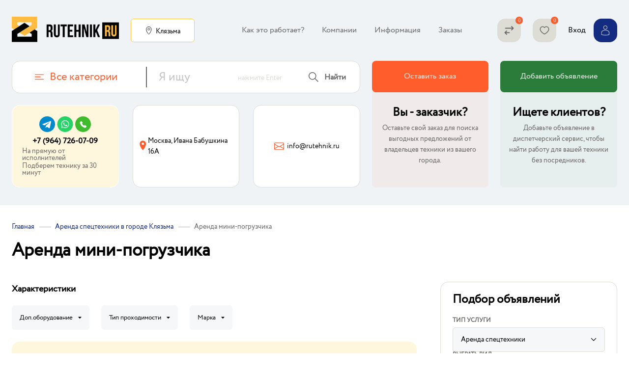

--- FILE ---
content_type: text/html; charset=utf-8
request_url: https://rutehnik.ru/arenda/mini-pogruzchiki/c-klyazma-mo/
body_size: 33143
content:
<!DOCTYPE html>
<html lang="ru">



    

    

    




<head >
    <script src="//code.jivo.ru/widget/Z0ezxLk52f" async></script>
    <meta name="yandex-verification" content="d80fecddb1a7ed25" />
<meta name="yandex-verification" content="27912f7f9692374c" />
<meta name="google-site-verification" content="t8KFv6lVahQVKLKmVteABHFtQQ0xVKyailCB2SH04fM" />
<meta name="google-site-verification" content="A5pFFRtBNf-Fx4dQnf2j3cNoUDjnGrweAbV535j2HzE" />
    <meta http-equiv="Content-Type" content="text/html; charset=utf-8"/>
    <meta name="viewport" content="width=device-width, initial-scale=1, maximum-scale=1" />
    <meta http-equiv="x-ua-compatible" content="IE=edge">
    <meta name="yandex-verification" content="dc47483b60eeac36" />


    <title>Аренда мини-погрузчика в Клязьме (Московская область) - цены на аренду спецтехники | Rutehnik</title>
    <meta name="keywords" content="Мини-погрузчики, Клязьма, Услуги, Аренда, заказ, заказать" />
    <meta name="description" content="Аренда мини-погрузчика в Клязьме (Московская область) и области — объявления от частников на сайте «Rutehnik» без посредников. Прямые номера телефонов водителей, услуги предоставляются собственниками спецтехники." />
    <meta name="theme-color" content="#181818"/>

        <link rel="preconnect" href="/wa-data/public/site/themes/rutehnik/">
    <link rel="icon" href="/wa-data/public/site/themes/rutehnik/favicon.ico"/>
    <link rel="shortcut icon" href="/wa-data/public/site/themes/rutehnik/favicon.ico"/>
    <link rel="apple-touch-icon" href="/wa-data/public/site/themes/rutehnik/img/manifest/icon-192x192.png">
    <link rel="manifest" href="/wa-data/public/site/themes/rutehnik/manifest.json">
            <!-- rss -->
                <link rel="alternate" type="application/rss+xml" title="RuTehnik" href="https://rutehnik.ru/blog/rss/">    
    <!-- css -->
            <link rel="preload" href="/wa-data/public/site/themes/rutehnik/src/styles/font/stylesheet.css" as="style">
        <link href="/wa-data/public/site/themes/rutehnik/src/styles/font/stylesheet.css" rel="stylesheet" type="text/css"/>
        <link rel="preload" href="/wa-data/public/site/themes/rutehnik/dist/bundle.css" as="style">
    <link href="/wa-data/public/site/themes/rutehnik/dist/bundle.css?v1.1" rel="stylesheet" type="text/css"/>
    <link href="/wa-data/public/site/themes/rutehnik/dist/custom.css" rel="stylesheet" type="text/css"/>
    <link href="/wa-data/public/agrtehn/themes/rutehnik/default.agrtehn.css?v=1.3" rel="stylesheet" type="text/css"/>


    <!-- js -->
    <link rel="preload" href="/wa-data/public/site/themes/rutehnik/src/common/jquery/jquery-1.11.1.min.js" as="script">
    <script src="/wa-data/public/site/themes/rutehnik/src/common/jquery/jquery-1.11.1.min.js" ></script>
    <script defer data-js="bundle-js" data-url="/" data-theme-url="/wa-data/public/site/themes/rutehnik/" src="/wa-data/public/site/themes/rutehnik/dist/bundle.min.js"></script>
    <script src="/wa-data/public/agrtehn/themes/rutehnik/replace.js" ></script>
    <script src="/wa-data/public/agrtehn/themes/rutehnik/default.agrtehn.js?v=1.5" ></script>

             
        
        
    <!-- Yandex.Metrika counter -->
    
        <meta name="google-site-verification" content="wPGNLflAT-N4yz4dRwAiihQwsRiPlDhtMopcyiqcMa8" />
    

    
    <!--[if lt IE 9]>
    <script>
    document.createElement('header');
    document.createElement('nav');
    document.createElement('section');
    document.createElement('article');
    document.createElement('aside');
    document.createElement('footer');
    document.createElement('figure');
    document.createElement('hgroup');
    document.createElement('menu');
    </script>
    <![endif]-->

    <script>
        window.user = {
          name: ''
        }
    </script>

            <script defer src="/wa-data/public/site/themes/rutehnik/dist/category/category.min.js"></script>
                <link href="/wa-data/public/site/themes/rutehnik/dist/category/category.css" rel="stylesheet" type="text/css"/>
     
  

<style>
.icon {
    width: 20px;
    height: 20px;
    fill: #000; /* black color */
}

.icon.h-20 {
    width: 20px;
    height: 20px;
}
.icon.h-18 {
    width: 18px;
    height: 18px;
}
.icon.h-16 {
    width: 16px;
    height: 16px;
}
.icon.h-14 {
    width: 14px;
    height: 14px;
}
.icon.h-12 {
    width: 12px;
    height: 12px;
}
.icon.h-10 {
    width: 10px;
    height: 10px;
}
</style>

</head>


<body class="light-theme action-city" data-spa="false">
    
    
    
        <script type="text/javascript" >
            (function(m,e,t,r,i,k,a){m[i]=m[i]||function(){(m[i].a=m[i].a||[]).push(arguments)};
                m[i].l=1*new Date();
                for (var j = 0; j < document.scripts.length; j++) {if (document.scripts[j].src === r) { return; }}
                k=e.createElement(t),a=e.getElementsByTagName(t)[0],k.async=1,k.src=r,a.parentNode.insertBefore(k,a)})
            (window, document, "script", "https://mc.yandex.ru/metrika/tag.js", "ym");

            ym(90768963, "init", {
                clickmap:true,
                trackLinks:true,
                accurateTrackBounce:true,
                webvisor:true
            });
        </script>
        <noscript><div><img src="https://mc.yandex.ru/watch/90768963" style="position:absolute; left:-9999px;" alt="" /></div></noscript>
        <!-- /Yandex.Metrika counter -->
    


    
    
    
    
    
<header class="header bg-gray-2 pt-34 pb-36 mb-36">
    <div class="inner-wrap">
        <div class="header__top df ai-c jc-sb mb-34">
            <div class="header__logo df ai-c">

    <a href="/">
        <img src="/wa-data/public/site/themes/rutehnik/src/img/logo/logo.320.png" alt="RuTehnik" id="logo" width="218" height="52" />

    </a>
    

    <div class="header__regions ml-24">
    <div class="regions__btn df ai-c jc-c fz-14 px-28 py-14 c-black-1 bg-white-1 b-1 br-6 b-c-orange-1 h:bg-orange-2 c-p t:1" data-js="regions__btn">
        <span class="icon df ai-c jc-c bs-black-1 w-12 h-16 mr-6"><svg class="icon h-16"><use xlink:href='#icon_point'/></svg></span>
                <div class="regions__btn__text pt-4">Клязьма</div>
    </div>
</div>
</div>
                        <div class="header__my df ai-c">
    <a href="/compare/" class="header__compare df mr-24" data-count="0" data-js="compares__counter" title="Страница сравнения">
    <span class="df ai-c jc-c px-14 py-14 w-48 bg-gray-4 h:bg-red-2 c-black-2 h:d-c-white-1 br-16 h-48 c-p t:1">
        <svg class="icon h-20"><use xlink:href='#icon_compare'/></svg>
    </span>
</a>

    <a href="/favorites/" class="header__favorite df" data-count="0" data-js="favorites__counter" title="Страница избранных">
    <span class="df ai-c jc-c px-14 py-14 w-48 bg-gray-4 h:bg-red-1 c-black-2 h:d-c-white-1 br-16 h-48 c-p t:1">
        <svg class="icon h-20"><use xlink:href='#icon_favorite'/></svg>
    </span>
</a>
    <div class="header__pages ml-24" data-js="header__pages">
    <span class="header__pages__btn df ai-c jc-c px-14 py-14 w-48 bg-blue-1 br-16 h-48" data-js="header__pages__btn"><svg class="icon h-20 t:1 d-c-white-1"><use xlink:href='#icon_pages'/></svg></span><ul class='header__pages__list ul df hidden' data-js="header__pages__list"><li class="header__pages__item px-18"><a href="/kak-eto-rabotaet/" class="td-n  c-black-2 h:c-red-2">Как это работает?</a></li><li class="header__pages__item px-18"><a href="/companies/" class="td-n  c-black-2 h:c-red-2">Компании</a></li><li class="header__pages__item px-18"><a href="/informatsiya/" class="td-n  c-black-2 h:c-red-2">Информация</a></li><li class="header__pages__item px-18"><a href="/orders/" class="td-n  c-black-2 h:c-red-2">Заказы</a></li></ul>

</div>    <div class="header__profile ml-24">

    
    

    

    
                            <a href="/login/" class="df ai-c fz14 c-black-1 td-n h:td-u">
            <span class="header__profile__text mr-16">Вход</span>
            <span class="header__profile__photo df ai-c jc-c px-14 py-14 w-48 bg-blue-1 br-16 h-48 d-c-white-1">
                <svg class="icon h-20"><use xlink:href='#icon_user'/></svg>
            </span>
        </a>
        
    
        
    </div>
</div>
        </div>

        <div class="header__bottom dg g-col-12 g-g-24">
            <div class="header__catandsearch g-span-7">
    <div class="header__catandsearch__wrap df ai-c bg-white-1 b-c-gray-4 b-1 br-16 b-c-gray-4">
        

    

    

    







<div class="header__categories mr-14 fs-0 px-22 py-22">

    <div class="header__categories__btn df ai-c">
        <div class="df ai-c header__categories__btn__span px-24 " data-js="header__categories__btn">
            <span class="icon df ai-c jc-c w-26 h-18 mr-12"><svg class="icon h-18 c-red-2"><use xlink:href='#icon_categories'/></svg></span>
            <div class="header__categories__btn__text c-red-2 fz-22 lh-20">Все категории</div>
        </div>

        

                    <div class="modal modal-header__categories" data-js="modal-header__categories">
                            <div class="header__categories__list pt-4" data-js="mobile__header__categories">
                <ul class="ul ul__1__lvl bg-white-1 b-1 b-c-gray-4 br-16">
                                        <li class="li__1__lvl mb-14 mb-l-0 lh-24 has-childs" data-js="mobile__header__category__parent">
                        <span class="px-26 df ai-c jc-sb">
                            <a href="/arenda/c-klyazma-mo/" class="td-n fz-16 c-black-2">Аренда спецтехники</a>
                            <span class="icon df ai-c jc-c w-12 h-12 ml-24"><svg class="icon h-8 bs-black-1"><use xlink:href='#icon_arrow3'/></svg></span>                        </span>

                                                <div class="ul__2__lvl--wrap pl-4">
                            <ul class="ul ul__2__lvl bg-white-1 b-1 b-c-gray-4 br-16">
                                                                <li class="li__2__lvl mb-14 mb-l-0 lh-24">
                                    <span class="px-26 df ai-c jc-sb">
                                        <a href="/arenda/avtobetonosmesiteli/c-klyazma-mo/" class="td-n fz-16 c-black-2">Автобетоносмесители</a>
                                    </span>
                                </li>
                                                                <li class="li__2__lvl mb-14 mb-l-0 lh-24">
                                    <span class="px-26 df ai-c jc-sb">
                                        <a href="/arenda/avtokrany/c-klyazma-mo/" class="td-n fz-16 c-black-2">Автокраны</a>
                                    </span>
                                </li>
                                                                <li class="li__2__lvl mb-14 mb-l-0 lh-24">
                                    <span class="px-26 df ai-c jc-sb">
                                        <a href="/arenda/avtobetononasosy/c-klyazma-mo/" class="td-n fz-16 c-black-2">Автобетононасосы</a>
                                    </span>
                                </li>
                                                                <li class="li__2__lvl mb-14 mb-l-0 lh-24">
                                    <span class="px-26 df ai-c jc-sb">
                                        <a href="/arenda/avtovyshki/c-klyazma-mo/" class="td-n fz-16 c-black-2">Автовышки</a>
                                    </span>
                                </li>
                                                                <li class="li__2__lvl mb-14 mb-l-0 lh-24">
                                    <span class="px-26 df ai-c jc-sb">
                                        <a href="/arenda/assenizatory/c-klyazma-mo/" class="td-n fz-16 c-black-2">Ассенизаторы</a>
                                    </span>
                                </li>
                                                                <li class="li__2__lvl mb-14 mb-l-0 lh-24">
                                    <span class="px-26 df ai-c jc-sb">
                                        <a href="/arenda/bashennye-krany/c-klyazma-mo/" class="td-n fz-16 c-black-2">Башенные краны</a>
                                    </span>
                                </li>
                                                                <li class="li__2__lvl mb-14 mb-l-0 lh-24">
                                    <span class="px-26 df ai-c jc-sb">
                                        <a href="/arenda/benzovozy/c-klyazma-mo/" class="td-n fz-16 c-black-2">Бензовозы</a>
                                    </span>
                                </li>
                                                                <li class="li__2__lvl mb-14 mb-l-0 lh-24">
                                    <span class="px-26 df ai-c jc-sb">
                                        <a href="/arenda/betonovozy/c-klyazma-mo/" class="td-n fz-16 c-black-2">Бетоновозы</a>
                                    </span>
                                </li>
                                                                <li class="li__2__lvl mb-14 mb-l-0 lh-24">
                                    <span class="px-26 df ai-c jc-sb">
                                        <a href="/arenda/buldozery/c-klyazma-mo/" class="td-n fz-16 c-black-2">Бульдозеры</a>
                                    </span>
                                </li>
                                                                <li class="li__2__lvl mb-14 mb-l-0 lh-24">
                                    <span class="px-26 df ai-c jc-sb">
                                        <a href="/arenda/betonoukladchiki/c-klyazma-mo/" class="td-n fz-16 c-black-2">Бетоноукладчики</a>
                                    </span>
                                </li>
                                                                <li class="li__2__lvl mb-14 mb-l-0 lh-24">
                                    <span class="px-26 df ai-c jc-sb">
                                        <a href="/arenda/burovye-ustanovki/c-klyazma-mo/" class="td-n fz-16 c-black-2">Буровые установки</a>
                                    </span>
                                </li>
                                                                <li class="li__2__lvl mb-14 mb-l-0 lh-24">
                                    <span class="px-26 df ai-c jc-sb">
                                        <a href="/arenda/vilochnye-pogruzchiki/c-klyazma-mo/" class="td-n fz-16 c-black-2">Вилочные погрузчики</a>
                                    </span>
                                </li>
                                                                <li class="li__2__lvl mb-14 mb-l-0 lh-24">
                                    <span class="px-26 df ai-c jc-sb">
                                        <a href="/arenda/vodovozy/c-klyazma-mo/" class="td-n fz-16 c-black-2">Водовозы</a>
                                    </span>
                                </li>
                                                                <li class="li__2__lvl mb-14 mb-l-0 lh-24">
                                    <span class="px-26 df ai-c jc-sb">
                                        <a href="/arenda/gidromoloty/c-klyazma-mo/" class="td-n fz-16 c-black-2">Гидромолоты</a>
                                    </span>
                                </li>
                                                                <li class="li__2__lvl mb-14 mb-l-0 lh-24">
                                    <span class="px-26 df ai-c jc-sb">
                                        <a href="/arenda/greydery/c-klyazma-mo/" class="td-n fz-16 c-black-2">Грейдеры</a>
                                    </span>
                                </li>
                                                                <li class="li__2__lvl mb-14 mb-l-0 lh-24">
                                    <span class="px-26 df ai-c jc-sb">
                                        <a href="/arenda/greyfery/c-klyazma-mo/" class="td-n fz-16 c-black-2">Грейферы</a>
                                    </span>
                                </li>
                                                                <li class="li__2__lvl mb-14 mb-l-0 lh-24">
                                    <span class="px-26 df ai-c jc-sb">
                                        <a href="/arenda/grokhoty/c-klyazma-mo/" class="td-n fz-16 c-black-2">Грохоты</a>
                                    </span>
                                </li>
                                                                <li class="li__2__lvl mb-14 mb-l-0 lh-24">
                                    <span class="px-26 df ai-c jc-sb">
                                        <a href="/arenda/gusenichnye-krany/c-klyazma-mo/" class="td-n fz-16 c-black-2">Гусеничные краны</a>
                                    </span>
                                </li>
                                                                <li class="li__2__lvl mb-14 mb-l-0 lh-24">
                                    <span class="px-26 df ai-c jc-sb">
                                        <a href="/arenda/dlinnomery/c-klyazma-mo/" class="td-n fz-16 c-black-2">Длинномеры</a>
                                    </span>
                                </li>
                                                                <li class="li__2__lvl mb-14 mb-l-0 lh-24">
                                    <span class="px-26 df ai-c jc-sb">
                                        <a href="/arenda/dorozhnye-katki/c-klyazma-mo/" class="td-n fz-16 c-black-2">Дорожные катки</a>
                                    </span>
                                </li>
                                                                <li class="li__2__lvl mb-14 mb-l-0 lh-24">
                                    <span class="px-26 df ai-c jc-sb">
                                        <a href="/arenda/dorozhnye-frezy/c-klyazma-mo/" class="td-n fz-16 c-black-2">Дорожные фрезы</a>
                                    </span>
                                </li>
                                                                <li class="li__2__lvl mb-14 mb-l-0 lh-24">
                                    <span class="px-26 df ai-c jc-sb">
                                        <a href="/arenda/drobilki/c-klyazma-mo/" class="td-n fz-16 c-black-2">Дробилки</a>
                                    </span>
                                </li>
                                                                <li class="li__2__lvl mb-14 mb-l-0 lh-24">
                                    <span class="px-26 df ai-c jc-sb">
                                        <a href="/arenda/ilososy/c-klyazma-mo/" class="td-n fz-16 c-black-2">Илососы</a>
                                    </span>
                                </li>
                                                                <li class="li__2__lvl mb-14 mb-l-0 lh-24">
                                    <span class="px-26 df ai-c jc-sb">
                                        <a href="/arenda/kompressory/c-klyazma-mo/" class="td-n fz-16 c-black-2">Компрессоры</a>
                                    </span>
                                </li>
                                                                <li class="li__2__lvl mb-14 mb-l-0 lh-24">
                                    <span class="px-26 df ai-c jc-sb">
                                        <a href="/arenda/mini-pogruzchiki/c-klyazma-mo/" class="td-n fz-16 c-black-2">Мини-погрузчики</a>
                                    </span>
                                </li>
                                                                <li class="li__2__lvl mb-14 mb-l-0 lh-24">
                                    <span class="px-26 df ai-c jc-sb">
                                        <a href="/arenda/mini-ekskavatory/c-klyazma-mo/" class="td-n fz-16 c-black-2">Мини-экскаваторы</a>
                                    </span>
                                </li>
                                                                <li class="li__2__lvl mb-14 mb-l-0 lh-24">
                                    <span class="px-26 df ai-c jc-sb">
                                        <a href="/arenda/manipulyatory/c-klyazma-mo/" class="td-n fz-16 c-black-2">Манипуляторы</a>
                                    </span>
                                </li>
                                                                <li class="li__2__lvl mb-14 mb-l-0 lh-24">
                                    <span class="px-26 df ai-c jc-sb">
                                        <a href="/arenda/podemniki/c-klyazma-mo/" class="td-n fz-16 c-black-2">Подъемники</a>
                                    </span>
                                </li>
                                                                <li class="li__2__lvl mb-14 mb-l-0 lh-24">
                                    <span class="px-26 df ai-c jc-sb">
                                        <a href="/arenda/polivomoechnye-mashiny/c-klyazma-mo/" class="td-n fz-16 c-black-2">Поливомоечные машины</a>
                                    </span>
                                </li>
                                                                <li class="li__2__lvl mb-14 mb-l-0 lh-24">
                                    <span class="px-26 df ai-c jc-sb">
                                        <a href="/arenda/richtraki/c-klyazma-mo/" class="td-n fz-16 c-black-2">Ричтраки</a>
                                    </span>
                                </li>
                                                                <li class="li__2__lvl mb-14 mb-l-0 lh-24">
                                    <span class="px-26 df ai-c jc-sb">
                                        <a href="/arenda/samosvaly/c-klyazma-mo/" class="td-n fz-16 c-black-2">Самосвалы</a>
                                    </span>
                                </li>
                                                                <li class="li__2__lvl mb-14 mb-l-0 lh-24">
                                    <span class="px-26 df ai-c jc-sb">
                                        <a href="/arenda/svaeboynye-mashiny/c-klyazma-mo/" class="td-n fz-16 c-black-2">Сваебойные машины</a>
                                    </span>
                                </li>
                                                                <li class="li__2__lvl mb-14 mb-l-0 lh-24">
                                    <span class="px-26 df ai-c jc-sb">
                                        <a href="/arenda/tonar/c-klyazma-mo/" class="td-n fz-16 c-black-2">Тонары</a>
                                    </span>
                                </li>
                                                                <li class="li__2__lvl mb-14 mb-l-0 lh-24">
                                    <span class="px-26 df ai-c jc-sb">
                                        <a href="/arenda/teleskopicheskie-pogruzchiki/c-klyazma-mo/" class="td-n fz-16 c-black-2">Телескопические погрузчики</a>
                                    </span>
                                </li>
                                                                <li class="li__2__lvl mb-14 mb-l-0 lh-24">
                                    <span class="px-26 df ai-c jc-sb">
                                        <a href="/arenda/traly-i-nizkoramnye-platformy/c-klyazma-mo/" class="td-n fz-16 c-black-2">Тралы и низкорамные платформы</a>
                                    </span>
                                </li>
                                                                <li class="li__2__lvl mb-14 mb-l-0 lh-24">
                                    <span class="px-26 df ai-c jc-sb">
                                        <a href="/arenda/traktory/c-klyazma-mo/" class="td-n fz-16 c-black-2">Тракторы</a>
                                    </span>
                                </li>
                                                                <li class="li__2__lvl mb-14 mb-l-0 lh-24">
                                    <span class="px-26 df ai-c jc-sb">
                                        <a href="/arenda/transheekopatel/c-klyazma-mo/" class="td-n fz-16 c-black-2">Траншеекопатели</a>
                                    </span>
                                </li>
                                                                <li class="li__2__lvl mb-14 mb-l-0 lh-24">
                                    <span class="px-26 df ai-c jc-sb">
                                        <a href="/arenda/frontalnyy-pogruzchik/c-klyazma-mo/" class="td-n fz-16 c-black-2">Фронтальный погрузчик</a>
                                    </span>
                                </li>
                                                                <li class="li__2__lvl mb-14 mb-l-0 lh-24">
                                    <span class="px-26 df ai-c jc-sb">
                                        <a href="/arenda/tsementovozy/c-klyazma-mo/" class="td-n fz-16 c-black-2">Цементовозы</a>
                                    </span>
                                </li>
                                                                <li class="li__2__lvl mb-14 mb-l-0 lh-24">
                                    <span class="px-26 df ai-c jc-sb">
                                        <a href="/arenda/ekskavatory-pogruzchiki/c-klyazma-mo/" class="td-n fz-16 c-black-2">Экскаваторы-погрузчики</a>
                                    </span>
                                </li>
                                                                <li class="li__2__lvl mb-14 mb-l-0 lh-24">
                                    <span class="px-26 df ai-c jc-sb">
                                        <a href="/arenda/evakuatory/c-klyazma-mo/" class="td-n fz-16 c-black-2">Эвакуаторы</a>
                                    </span>
                                </li>
                                                                <li class="li__2__lvl mb-14 mb-l-0 lh-24">
                                    <span class="px-26 df ai-c jc-sb">
                                        <a href="/arenda/ekskavatory/c-klyazma-mo/" class="td-n fz-16 c-black-2">Экскаваторы</a>
                                    </span>
                                </li>
                                                                <li class="li__2__lvl mb-14 mb-l-0 lh-24">
                                    <span class="px-26 df ai-c jc-sb">
                                        <a href="/arenda/elektropogruzchiki/c-klyazma-mo/" class="td-n fz-16 c-black-2">Электропогрузчики</a>
                                    </span>
                                </li>
                                                                <li class="li__2__lvl mb-14 mb-l-0 lh-24">
                                    <span class="px-26 df ai-c jc-sb">
                                        <a href="/arenda/shalandy/c-klyazma-mo/" class="td-n fz-16 c-black-2">Шаланды</a>
                                    </span>
                                </li>
                                                                <li class="li__2__lvl mb-14 mb-l-0 lh-24">
                                    <span class="px-26 df ai-c jc-sb">
                                        <a href="/arenda/kharvestery/c-klyazma-mo/" class="td-n fz-16 c-black-2">Харвестеры</a>
                                    </span>
                                </li>
                                                                <li class="li__2__lvl mb-14 mb-l-0 lh-24">
                                    <span class="px-26 df ai-c jc-sb">
                                        <a href="/arenda/yamobury/c-klyazma-mo/" class="td-n fz-16 c-black-2">Ямобуры</a>
                                    </span>
                                </li>
                                                            </ul>
                        </div>
                                            </li>
                                        <li class="li__1__lvl mb-14 mb-l-0 lh-24 has-childs" data-js="mobile__header__category__parent">
                        <span class="px-26 df ai-c jc-sb">
                            <a href="/uslugi/c-klyazma-mo/" class="td-n fz-16 c-black-2">Услуги</a>
                            <span class="icon df ai-c jc-c w-12 h-12 ml-24"><svg class="icon h-8 bs-black-1"><use xlink:href='#icon_arrow3'/></svg></span>                        </span>

                                                <div class="ul__2__lvl--wrap pl-4">
                            <ul class="ul ul__2__lvl bg-white-1 b-1 b-c-gray-4 br-16">
                                                                <li class="li__2__lvl mb-14 mb-l-0 lh-24">
                                    <span class="px-26 df ai-c jc-sb">
                                        <a href="/uslugi/vyvoz-grunta/c-klyazma-mo/" class="td-n fz-16 c-black-2">Вывоз грунта</a>
                                    </span>
                                </li>
                                                                <li class="li__2__lvl mb-14 mb-l-0 lh-24">
                                    <span class="px-26 df ai-c jc-sb">
                                        <a href="/uslugi/vyvoz-musora/c-klyazma-mo/" class="td-n fz-16 c-black-2">Вывоз мусора</a>
                                    </span>
                                </li>
                                                                <li class="li__2__lvl mb-14 mb-l-0 lh-24">
                                    <span class="px-26 df ai-c jc-sb">
                                        <a href="/uslugi/vyvoz-snega/c-klyazma-mo/" class="td-n fz-16 c-black-2">Вывоз снега</a>
                                    </span>
                                </li>
                                                            </ul>
                        </div>
                                            </li>
                                        <li class="li__1__lvl mb-14 mb-l-0 lh-24 has-childs" data-js="mobile__header__category__parent">
                        <span class="px-26 df ai-c jc-sb">
                            <a href="/postavka-nerudnykh-materialov/c-klyazma-mo/" class="td-n fz-16 c-black-2">Нерудные материалы</a>
                            <span class="icon df ai-c jc-c w-12 h-12 ml-24"><svg class="icon h-8 bs-black-1"><use xlink:href='#icon_arrow3'/></svg></span>                        </span>

                                                <div class="ul__2__lvl--wrap pl-4">
                            <ul class="ul ul__2__lvl bg-white-1 b-1 b-c-gray-4 br-16">
                                                                <li class="li__2__lvl mb-14 mb-l-0 lh-24">
                                    <span class="px-26 df ai-c jc-sb">
                                        <a href="/postavka-nerudnykh-materialov/pesok/c-klyazma-mo/" class="td-n fz-16 c-black-2">Песок оптом</a>
                                    </span>
                                </li>
                                                                <li class="li__2__lvl mb-14 mb-l-0 lh-24">
                                    <span class="px-26 df ai-c jc-sb">
                                        <a href="/postavka-nerudnykh-materialov/graviy/c-klyazma-mo/" class="td-n fz-16 c-black-2">Гравий оптом</a>
                                    </span>
                                </li>
                                                                <li class="li__2__lvl mb-14 mb-l-0 lh-24">
                                    <span class="px-26 df ai-c jc-sb">
                                        <a href="/postavka-nerudnykh-materialov/shcheben/c-klyazma-mo/" class="td-n fz-16 c-black-2">Щебень оптом</a>
                                    </span>
                                </li>
                                                                <li class="li__2__lvl mb-14 mb-l-0 lh-24">
                                    <span class="px-26 df ai-c jc-sb">
                                        <a href="/postavka-nerudnykh-materialov/grunt/c-klyazma-mo/" class="td-n fz-16 c-black-2">Грунт оптом</a>
                                    </span>
                                </li>
                                                            </ul>
                        </div>
                                            </li>
                                    </ul>

                                    <div data-js="header__categories__btn--close" class="header__categories__btn--close df ai-c jc-c w-48 h-48 b-1 b-c-gray-4 br-full bg-white-1 c-black-1">
                        <svg class="icon h-12"><use xlink:href='#icon_close'/></svg>
                    </div>
                            </div>
        
            </div>
        


    </div>

</div>
        

    

    

    





<div class="header__search w-full pr-22 t:1" data-js="header__search__form">

    <form class="header__search__form df ai-c" method="get" action="/search/">
        <div class="search__form__field w-full t:1">
            <input class="search__form__input" type="search" name="search" placeholder="Я ищу" aria-label="Search input" autocomplete="off"/>
            <div class="search__form__field--info">нажмите Enter</div>
            <div class="search__form__field--close icon df ai-c jc-c w-20 h-20 c-black-2" data-js="header__search__btn__close"><svg class="icon w-16 h-16"><use xlink:href='#icon_close'/></svg></div>
        </div>
        <button class="search__form__btn df ai-c bg-white-1 ml-24" data-js="header__search__btn__open" aria-label="Search button">
            <span class="icon df ai-c jc-c w-20 h-20 c-black-2 mr-12"><svg class="icon h-20"><use xlink:href='#icon_search'/></svg></span>
            <span class="search__form__btn__text fz-16 fw-600 ff-r c-black-2 t:1">Найти</span>        </button>
    </form>

</div>
    </div>


    </div>
            <div class="header__buttons dg ai-s g-span-5">
    <div class="header__buttons__wrap dg g-col-2 g-g-24">
        <div class="left df fd-c bg-red-3 br-8 pb-28">
            <a href="/order/edit/" class="w-full py-24 ta-c td-n d-c-white-1 bg-red-2 h:bg-red-4 br-8 mb-30 t:1">Оставить заказ</a>
            <span class="fz-24 fw-600 ta-c lh-24 mb-8 c-black-1">Вы - заказчик?</span>
            <p class="fz-14 ta-c lh-22 c-black-2 px-14">Оставьте свой заказ для поиска выгодных предложений от владельцев техники из вашего города.</p>
        </div>
        <div class="right df fd-c bg-green-2 br-8 pb-28">
            <a href="/my/my-advert/" class="w-full py-24 ta-c td-n d-c-white-1 bg-green-1 h:bg-green-5 br-8 mb-30 t:1">Добавить объявление</a>
            <span class="fz-24 fw-600 ta-c lh-24 mb-8 c-black-1">Ищете клиентов?</span>
            <p class="fz-14 ta-c lh-22 c-black-2 px-14">Добавьте объявление в диспетчерский сервис, чтобы найти работу для вашей техники без посредников.</p>
        </div>
    </div>
</div>

                            <ul class="header__adv__list mt-16">
    <li class="header__adv__list__item px-20 py-22 bg-orange-5 b-1 br-16 b-c-white-1 df ai-c jc-c">
        <div class="header__adv__list__item--top df ai-c fd-c c-black-1">
            <div>
                <a target="_blank" href="https://t.me/+79647260709" style="display: inline-flex;">
                    <img src="/wa-data/public/site/themes/rutehnik/img/icon-telegram.svg">
                </a>
                <a target="_blank" href="whatsapp://send?phone=+79647260709" style="display: inline-flex;">
                    <img src="/wa-data/public/site/themes/rutehnik/img/icon-whatsapp.svg">
                </a>
                <a href="tel:+79647260709" style="display: inline-flex;">
                    <img src="/wa-data/public/site/themes/rutehnik/img/icon-phone.svg">
                </a>
            </div>
            <div class="fz-16 lh-22 fw-600 mt-4"><a href="tel:+79647260709" class="c-black-1 td-n">+7 (964) 726-07-09</a></div>
            <div class="fz-14 c-black-2 mt-2">Спецтехника на прямую от исполнителей</div>
            <div class="fz-14 c-black-2 mt-2">Подберем технику за 30 минут</div>
        </div>
    </li>
</ul>
                    </div>
    </div>
</header>





    <!-- APP CONTENT -->
    <main id="APP" class="maincontent mb-36 ovf-x-h">
        
            <div class="inner-wrap">


    

    

    







    

    

    




<div class="breadcrumbs-wrap"><div class="breadcrumbs mb-42"><ul class="ul df ai-c scroll-x pb-4 ws-n"><li><a href="/" class="a-h">Главная</a></li><li><a href="/arenda/c-klyazma-mo/" class="a-h">Аренда спецтехники в городе Клязьма</a></li><li><span>Аренда мини-погрузчика</span></li></ul><div class="mt-16 df ai-c fw-w"><h1 class="fz-36 lh-42 fw-600 c-black-1 mr-16 ">Аренда мини-погрузчика</h1></div></div></div>
 


<div class="content__container ">
    <div class="content">
        

    

    

    










    
<form class="adverts__sorting__form form px-36 py-34 b-1 b-c-gray-4 br-16 mb-22"
      data-js="adverts__sorting__form"
      data-js-action="/filter-list/"
      data-js-pageType="adverts"
>
    <div class="form__title fz-24 lh-24 fw-600 c-black-1">
                    Подбор объявлений
            </div>

    

    <div class="form__fields mt-24"  data-js="sorting__form--toggle-target">

        <div class="form__field form__field--main">
            <div class="form__field__title df tt-u c-black-2 fz-12 lh-12 fw-600 mb-8 p-r">
                Тип услуги
                <div class="form__field__message dib tt-n fz-12 ml-a"></div>
                <div class="form__field__error dib tt-n fz-12 c-red-1 ml-a p-a right-0 bottom-0"></div>
            </div>

            <div class="ui fluid dropdown bg-gray-1 b-1 b-c-gray-4 br-6" data-js-field-name="category">
                <input type="hidden" name="category">
                <i class="dropdown__icon df ai-c jc-c w-16 h-16 px-2 py-2 c-black-1"><svg class="h-14"><use xlink:href='#icon_arrow'/></svg></i>

                                            <div class="dropdown__text text fz-14 lh-16 px-24 py-24 pr-30">Аренда спецтехники</div>
                    
                <div class="dropdown__menu menu">
                                        <div class="dropdown__item item selected" data-value="6">
                        Аренда спецтехники
                    </div>
                                        <div class="dropdown__item item " data-value="213">
                        Услуги
                    </div>
                                        <div class="dropdown__item item " data-value="218">
                        Нерудные материалы
                    </div>
                                    </div>
            </div>

        </div>



        <div class="form__field form__field--category">
            <div class="form__field__title df tt-u c-black-2 fz-12 lh-12 fw-600 mb-8 p-r">
                Выбрать вид
                <div class="form__field__message dib tt-n fz-12 ml-a"></div>
                <div class="form__field__error dib tt-n fz-12 c-red-1 ml-a p-a right-0 bottom-0"></div>
            </div>

            <div class="ui floating search fluid dropdown  bg-gray-1 b-1 b-c-gray-4 br-6" data-js-field-name="subCategory">
                <input type="hidden" name="subcategory">
                <i class="dropdown__icon df ai-c jc-c w-16 h-16 px-2 py-2 c-black-1"><svg class="h-14"><use xlink:href='#icon_arrow'/></svg></i>

                                    <div class="dropdown__text text fz-14 lh-16 px-24 py-24 pr-30">Мини-погрузчики</div>
                
                <input id="sorting_subcategory_id" class="search" autocomplete="off" tabindex="0">
                <label class="p-a zi--1 w-0 h-0 ovf-h" for="sorting_subcategory_id">label for sorting subcategory input</label>

                <div class="dropdown__menu menu">
                                                                        <div class="dropdown__item item " data-value="237">
                                Автобетоносмесители
                            </div>
                                                    <div class="dropdown__item item " data-value="117">
                                Автокраны
                            </div>
                                                    <div class="dropdown__item item " data-value="116">
                                Автобетононасосы
                            </div>
                                                    <div class="dropdown__item item " data-value="113">
                                Автовышки
                            </div>
                                                    <div class="dropdown__item item " data-value="119">
                                Ассенизаторы
                            </div>
                                                    <div class="dropdown__item item " data-value="226">
                                Башенные краны
                            </div>
                                                    <div class="dropdown__item item " data-value="120">
                                Бензовозы
                            </div>
                                                    <div class="dropdown__item item " data-value="122">
                                Бетоновозы
                            </div>
                                                    <div class="dropdown__item item " data-value="123">
                                Бульдозеры
                            </div>
                                                    <div class="dropdown__item item " data-value="239">
                                Бетоноукладчики
                            </div>
                                                    <div class="dropdown__item item " data-value="233">
                                Буровые установки
                            </div>
                                                    <div class="dropdown__item item " data-value="229">
                                Вилочные погрузчики
                            </div>
                                                    <div class="dropdown__item item " data-value="245">
                                Водовозы
                            </div>
                                                    <div class="dropdown__item item " data-value="124">
                                Гидромолоты
                            </div>
                                                    <div class="dropdown__item item " data-value="125">
                                Грейдеры
                            </div>
                                                    <div class="dropdown__item item " data-value="127">
                                Грейферы
                            </div>
                                                    <div class="dropdown__item item " data-value="248">
                                Грохоты
                            </div>
                                                    <div class="dropdown__item item " data-value="227">
                                Гусеничные краны
                            </div>
                                                    <div class="dropdown__item item " data-value="240">
                                Длинномеры
                            </div>
                                                    <div class="dropdown__item item " data-value="128">
                                Дорожные катки
                            </div>
                                                    <div class="dropdown__item item " data-value="236">
                                Дорожные фрезы
                            </div>
                                                    <div class="dropdown__item item " data-value="247">
                                Дробилки
                            </div>
                                                    <div class="dropdown__item item " data-value="241">
                                Илососы
                            </div>
                                                    <div class="dropdown__item item " data-value="242">
                                Компрессоры
                            </div>
                                                    <div class="dropdown__item item selected" data-value="73">
                                Мини-погрузчики
                            </div>
                                                    <div class="dropdown__item item " data-value="84">
                                Мини-экскаваторы
                            </div>
                                                    <div class="dropdown__item item " data-value="112">
                                Манипуляторы
                            </div>
                                                    <div class="dropdown__item item " data-value="243">
                                Подъемники
                            </div>
                                                    <div class="dropdown__item item " data-value="244">
                                Поливомоечные машины
                            </div>
                                                    <div class="dropdown__item item " data-value="232">
                                Ричтраки
                            </div>
                                                    <div class="dropdown__item item " data-value="114">
                                Самосвалы
                            </div>
                                                    <div class="dropdown__item item " data-value="234">
                                Сваебойные машины
                            </div>
                                                    <div class="dropdown__item item " data-value="246">
                                Тонары
                            </div>
                                                    <div class="dropdown__item item " data-value="228">
                                Телескопические погрузчики
                            </div>
                                                    <div class="dropdown__item item " data-value="133">
                                Тралы и низкорамные платформы
                            </div>
                                                    <div class="dropdown__item item " data-value="129">
                                Тракторы
                            </div>
                                                    <div class="dropdown__item item " data-value="224">
                                Траншеекопатели
                            </div>
                                                    <div class="dropdown__item item " data-value="130">
                                Фронтальный погрузчик
                            </div>
                                                    <div class="dropdown__item item " data-value="238">
                                Цементовозы
                            </div>
                                                    <div class="dropdown__item item " data-value="111">
                                Экскаваторы-погрузчики
                            </div>
                                                    <div class="dropdown__item item " data-value="131">
                                Эвакуаторы
                            </div>
                                                    <div class="dropdown__item item " data-value="132">
                                Экскаваторы
                            </div>
                                                    <div class="dropdown__item item " data-value="231">
                                Электропогрузчики
                            </div>
                                                    <div class="dropdown__item item " data-value="235">
                                Шаланды
                            </div>
                                                    <div class="dropdown__item item " data-value="249">
                                Харвестеры
                            </div>
                                                    <div class="dropdown__item item " data-value="134">
                                Ямобуры
                            </div>
                                                            </div>

            </div>

        </div>


        <div class="form__field form__field--region">
            <div class="form__field__title df tt-u c-black-2 fz-12 lh-12 fw-600 mb-8 p-r">
                Регион
                <div class="form__field__message dib tt-n fz-12 ml-a"></div>
                <div class="form__field__error dib tt-n fz-12 c-red-1 ml-a p-a right-0 bottom-0"></div>
            </div>

            <div class="ui floating search fluid dropdown  bg-gray-1 b-1 b-c-gray-4 br-6" data-js-field-name="region">
                <input type="hidden" name="region">
                <i class="dropdown__icon df ai-c jc-c w-16 h-16 px-2 py-2 c-black-1"><svg class="h-14"><use xlink:href='#icon_arrow'/></svg></i>

                                    <div class="dropdown__text text fz-14 lh-16 px-24 py-24 pr-30">Московская область</div>
                
                <input id="sorting_region_id" class="search" autocomplete="off" tabindex="0">
                <label class="p-a zi--1 w-0 h-0 ovf-h" for="sorting_region_id">label for sorting region input</label>

                                    <div class="dropdown__menu menu">
                                            <div class="dropdown__item item " data-value="33">
                            Владимирская область
                        </div>
                                            <div class="dropdown__item item " data-value="40">
                            Калужская область
                        </div>
                                            <div class="dropdown__item item selected" data-value="50">
                            Московская область
                        </div>
                                            <div class="dropdown__item item " data-value="62">
                            Рязанская область
                        </div>
                                            <div class="dropdown__item item " data-value="67">
                            Смоленская область
                        </div>
                                            <div class="dropdown__item item " data-value="69">
                            Тверская область
                        </div>
                                            <div class="dropdown__item item " data-value="71">
                            Тульская область
                        </div>
                                            <div class="dropdown__item item " data-value="77">
                            Москва
                        </div>
                                        </div>
                            </div>

        </div>


        <div class="form__field form__field--city">
            <div class="form__field__title df tt-u c-black-2 fz-12 lh-12 fw-600 mb-8 p-r">
                Город/район
                <div class="form__field__message dib tt-n fz-12 ml-a"></div>
                <div class="form__field__error dib tt-n fz-12 c-red-1 ml-a p-a right-0 bottom-0"></div>
            </div>

            <div class="ui fluid dropdown  bg-gray-1 b-1 b-c-gray-4 br-6" data-js-field-name="city">
                <input type="hidden" name="city">
                <i class="dropdown__icon df ai-c jc-c w-16 h-16 px-2 py-2 c-black-1"><svg class="h-14"><use xlink:href='#icon_arrow'/></svg></i>

                                    <div class="dropdown__text text fz-14 lh-16 px-24 py-24 pr-30">Клязьма</div>
                
                                    <div class="dropdown__menu menu">
                                                    <div class="dropdown__item item " data-value="511">
                                Апрелевка
                            </div>
                                                    <div class="dropdown__item item " data-value="512">
                                Балашиха
                            </div>
                                                    <div class="dropdown__item item " data-value="513">
                                Белоозерский
                            </div>
                                                    <div class="dropdown__item item " data-value="514">
                                Бронницы
                            </div>
                                                    <div class="dropdown__item item " data-value="515">
                                Верея
                            </div>
                                                    <div class="dropdown__item item " data-value="516">
                                Видное
                            </div>
                                                    <div class="dropdown__item item " data-value="517">
                                Волоколамск
                            </div>
                                                    <div class="dropdown__item item " data-value="518">
                                Воскресенск
                            </div>
                                                    <div class="dropdown__item item " data-value="519">
                                Высоковск
                            </div>
                                                    <div class="dropdown__item item " data-value="520">
                                Голицыно
                            </div>
                                                    <div class="dropdown__item item " data-value="521">
                                Дедовск
                            </div>
                                                    <div class="dropdown__item item " data-value="522">
                                Дзержинский
                            </div>
                                                    <div class="dropdown__item item " data-value="523">
                                Дмитров
                            </div>
                                                    <div class="dropdown__item item " data-value="524">
                                Долгопрудный
                            </div>
                                                    <div class="dropdown__item item " data-value="525">
                                Домодедово
                            </div>
                                                    <div class="dropdown__item item " data-value="526">
                                Дрезна
                            </div>
                                                    <div class="dropdown__item item " data-value="527">
                                Дубна
                            </div>
                                                    <div class="dropdown__item item " data-value="528">
                                Егорьевск
                            </div>
                                                    <div class="dropdown__item item " data-value="529">
                                Жуковский
                            </div>
                                                    <div class="dropdown__item item " data-value="530">
                                Зарайск
                            </div>
                                                    <div class="dropdown__item item " data-value="531">
                                Звенигород
                            </div>
                                                    <div class="dropdown__item item " data-value="532">
                                Ивантеевка
                            </div>
                                                    <div class="dropdown__item item " data-value="533">
                                Истра
                            </div>
                                                    <div class="dropdown__item item " data-value="534">
                                Кашира
                            </div>
                                                    <div class="dropdown__item item " data-value="535">
                                Клин
                            </div>
                                                    <div class="dropdown__item item " data-value="536">
                                Коломна
                            </div>
                                                    <div class="dropdown__item item " data-value="537">
                                Королев
                            </div>
                                                    <div class="dropdown__item item " data-value="538">
                                Котельники
                            </div>
                                                    <div class="dropdown__item item " data-value="539">
                                Красноармейск
                            </div>
                                                    <div class="dropdown__item item " data-value="540">
                                Красногорск
                            </div>
                                                    <div class="dropdown__item item " data-value="541">
                                Краснозаводск
                            </div>
                                                    <div class="dropdown__item item " data-value="542">
                                Краснознаменск
                            </div>
                                                    <div class="dropdown__item item " data-value="543">
                                Кубинка
                            </div>
                                                    <div class="dropdown__item item " data-value="544">
                                Куровское
                            </div>
                                                    <div class="dropdown__item item " data-value="545">
                                Ликино-Дулёво
                            </div>
                                                    <div class="dropdown__item item " data-value="546">
                                Лобня
                            </div>
                                                    <div class="dropdown__item item " data-value="547">
                                Лосино-Петровский
                            </div>
                                                    <div class="dropdown__item item " data-value="548">
                                Луховицы
                            </div>
                                                    <div class="dropdown__item item " data-value="549">
                                Лыткарино
                            </div>
                                                    <div class="dropdown__item item " data-value="550">
                                Люберцы
                            </div>
                                                    <div class="dropdown__item item " data-value="551">
                                Можайск
                            </div>
                                                    <div class="dropdown__item item " data-value="552">
                                Мытищи
                            </div>
                                                    <div class="dropdown__item item " data-value="553">
                                Наро-Фоминск
                            </div>
                                                    <div class="dropdown__item item " data-value="554">
                                Ногинск
                            </div>
                                                    <div class="dropdown__item item " data-value="555">
                                Одинцово
                            </div>
                                                    <div class="dropdown__item item " data-value="556">
                                Озеры
                            </div>
                                                    <div class="dropdown__item item " data-value="557">
                                Орехово-Зуево
                            </div>
                                                    <div class="dropdown__item item " data-value="558">
                                Павловский Посад
                            </div>
                                                    <div class="dropdown__item item " data-value="559">
                                Пересвет
                            </div>
                                                    <div class="dropdown__item item " data-value="560">
                                Подольск
                            </div>
                                                    <div class="dropdown__item item " data-value="561">
                                Протвино
                            </div>
                                                    <div class="dropdown__item item " data-value="562">
                                Пушкино
                            </div>
                                                    <div class="dropdown__item item " data-value="563">
                                Пущино
                            </div>
                                                    <div class="dropdown__item item " data-value="564">
                                Раменское
                            </div>
                                                    <div class="dropdown__item item " data-value="565">
                                Реутов
                            </div>
                                                    <div class="dropdown__item item " data-value="566">
                                Рошаль
                            </div>
                                                    <div class="dropdown__item item " data-value="567">
                                Руза
                            </div>
                                                    <div class="dropdown__item item " data-value="568">
                                Сергиев Посад
                            </div>
                                                    <div class="dropdown__item item " data-value="569">
                                Серпухов
                            </div>
                                                    <div class="dropdown__item item " data-value="570">
                                Солнечногорск
                            </div>
                                                    <div class="dropdown__item item " data-value="571">
                                Старая Купавна
                            </div>
                                                    <div class="dropdown__item item " data-value="572">
                                Ступино
                            </div>
                                                    <div class="dropdown__item item " data-value="573">
                                Талдом
                            </div>
                                                    <div class="dropdown__item item " data-value="574">
                                Фрязино
                            </div>
                                                    <div class="dropdown__item item " data-value="575">
                                Химки
                            </div>
                                                    <div class="dropdown__item item " data-value="576">
                                Хотьково
                            </div>
                                                    <div class="dropdown__item item " data-value="577">
                                Черноголовка
                            </div>
                                                    <div class="dropdown__item item " data-value="578">
                                Чехов
                            </div>
                                                    <div class="dropdown__item item " data-value="579">
                                Шатура
                            </div>
                                                    <div class="dropdown__item item " data-value="580">
                                Щелково
                            </div>
                                                    <div class="dropdown__item item " data-value="581">
                                Электрогорск
                            </div>
                                                    <div class="dropdown__item item " data-value="582">
                                Электросталь
                            </div>
                                                    <div class="dropdown__item item " data-value="583">
                                Электроугли
                            </div>
                                                    <div class="dropdown__item item " data-value="584">
                                Яхрома
                            </div>
                                                    <div class="dropdown__item item " data-value="1118">
                                Белые столбы
                            </div>
                                                    <div class="dropdown__item item " data-value="1119">
                                Нахабино
                            </div>
                                                    <div class="dropdown__item item " data-value="1120">
                                Абрамцево
                            </div>
                                                    <div class="dropdown__item item " data-value="1121">
                                Авсюнино
                            </div>
                                                    <div class="dropdown__item item " data-value="1122">
                                Алабино
                            </div>
                                                    <div class="dropdown__item item " data-value="1123">
                                Андреевка
                            </div>
                                                    <div class="dropdown__item item " data-value="1124">
                                Архангельское
                            </div>
                                                    <div class="dropdown__item item " data-value="1125">
                                Ашитково
                            </div>
                                                    <div class="dropdown__item item " data-value="1126">
                                Ашукино
                            </div>
                                                    <div class="dropdown__item item " data-value="1127">
                                Бакшеево
                            </div>
                                                    <div class="dropdown__item item " data-value="1128">
                                Барвиха
                            </div>
                                                    <div class="dropdown__item item " data-value="1129">
                                Барыбино
                            </div>
                                                    <div class="dropdown__item item " data-value="1130">
                                Белоомут
                            </div>
                                                    <div class="dropdown__item item " data-value="1131">
                                Биокомбината
                            </div>
                                                    <div class="dropdown__item item " data-value="1132">
                                Богородское
                            </div>
                                                    <div class="dropdown__item item " data-value="1133">
                                Большевик
                            </div>
                                                    <div class="dropdown__item item " data-value="1134">
                                Большие Вяземы
                            </div>
                                                    <div class="dropdown__item item " data-value="1135">
                                Большие Дворы
                            </div>
                                                    <div class="dropdown__item item " data-value="1136">
                                Большое Бунюково
                            </div>
                                                    <div class="dropdown__item item " data-value="1262">
                                Бородино
                            </div>
                                                    <div class="dropdown__item item " data-value="1263">
                                Ботаково
                            </div>
                                                    <div class="dropdown__item item " data-value="1264">
                                Бурцево
                            </div>
                                                    <div class="dropdown__item item " data-value="1265">
                                Бутово
                            </div>
                                                    <div class="dropdown__item item " data-value="1266">
                                Быково
                            </div>
                                                    <div class="dropdown__item item " data-value="1267">
                                Былово
                            </div>
                                                    <div class="dropdown__item item " data-value="1268">
                                Валуево
                            </div>
                                                    <div class="dropdown__item item " data-value="1269">
                                Ватутинки
                            </div>
                                                    <div class="dropdown__item item " data-value="1270">
                                Вербилки
                            </div>
                                                    <div class="dropdown__item item " data-value="1271">
                                Верейка
                            </div>
                                                    <div class="dropdown__item item " data-value="1272">
                                Верховье
                            </div>
                                                    <div class="dropdown__item item " data-value="1273">
                                Власиха
                            </div>
                                                    <div class="dropdown__item item " data-value="1274">
                                Внуково
                            </div>
                                                    <div class="dropdown__item item " data-value="1275">
                                Володарского
                            </div>
                                                    <div class="dropdown__item item " data-value="1276">
                                Воровского
                            </div>
                                                    <div class="dropdown__item item " data-value="1277">
                                Вороново
                            </div>
                                                    <div class="dropdown__item item " data-value="1278">
                                Воскресенское
                            </div>
                                                    <div class="dropdown__item item " data-value="1279">
                                Восточный
                            </div>
                                                    <div class="dropdown__item item " data-value="1280">
                                Востряково
                            </div>
                                                    <div class="dropdown__item item " data-value="1281">
                                Газопровод
                            </div>
                                                    <div class="dropdown__item item " data-value="1282">
                                Глебовский
                            </div>
                                                    <div class="dropdown__item item " data-value="1283">
                                Горки-10
                            </div>
                                                    <div class="dropdown__item item " data-value="1284">
                                Давыдово
                            </div>
                                                    <div class="dropdown__item item " data-value="1285">
                                Деденево
                            </div>
                                                    <div class="dropdown__item item " data-value="1286">
                                Демихово
                            </div>
                                                    <div class="dropdown__item item " data-value="1287">
                                Новинки
                            </div>
                                                    <div class="dropdown__item item " data-value="1288">
                                Дорохово
                            </div>
                                                    <div class="dropdown__item item " data-value="1289">
                                Дружба
                            </div>
                                                    <div class="dropdown__item item " data-value="1290">
                                Дубки
                            </div>
                                                    <div class="dropdown__item item " data-value="1291">
                                Дубовая Роща
                            </div>
                                                    <div class="dropdown__item item " data-value="1292">
                                Железнодорожный
                            </div>
                                                    <div class="dropdown__item item " data-value="1293">
                                Жилево
                            </div>
                                                    <div class="dropdown__item item " data-value="1294">
                                Загорянский
                            </div>
                                                    <div class="dropdown__item item " data-value="1295">
                                Запрудня
                            </div>
                                                    <div class="dropdown__item item " data-value="1296">
                                Заречье
                            </div>
                                                    <div class="dropdown__item item " data-value="1297">
                                Зеленоград
                            </div>
                                                    <div class="dropdown__item item " data-value="1298">
                                Зименки
                            </div>
                                                    <div class="dropdown__item item " data-value="1299">
                                Знамя Октября
                            </div>
                                                    <div class="dropdown__item item " data-value="1300">
                                Икша
                            </div>
                                                    <div class="dropdown__item item " data-value="1301">
                                Калининец
                            </div>
                                                    <div class="dropdown__item item " data-value="1302">
                                Керва
                            </div>
                                                    <div class="dropdown__item item " data-value="1303">
                                Киевский
                            </div>
                                                    <div class="dropdown__item item " data-value="1304">
                                Климовск
                            </div>
                                                    <div class="dropdown__item item selected" data-value="1305">
                                Клязьма
                            </div>
                                                    <div class="dropdown__item item " data-value="1306">
                                Кнутово
                            </div>
                                                    <div class="dropdown__item item " data-value="1307">
                                Кожино
                            </div>
                                                    <div class="dropdown__item item " data-value="1308">
                                Кокошкино
                            </div>
                                                    <div class="dropdown__item item " data-value="1309">
                                Колюбакино
                            </div>
                                                    <div class="dropdown__item item " data-value="1310">
                                Коммунарка
                            </div>
                                                    <div class="dropdown__item item " data-value="1311">
                                Константиново
                            </div>
                                                    <div class="dropdown__item item " data-value="1312">
                                Коренево
                            </div>
                                                    <div class="dropdown__item item " data-value="1313">
                                Косино
                            </div>
                                                    <div class="dropdown__item item " data-value="1314">
                                Красково
                            </div>
                                                    <div class="dropdown__item item " data-value="1324">
                                Красная Пахра
                            </div>
                                                    <div class="dropdown__item item " data-value="1325">
                                Кратово
                            </div>
                                                    <div class="dropdown__item item " data-value="1326">
                                Крюково
                            </div>
                                                    <div class="dropdown__item item " data-value="1327">
                                Купавна
                            </div>
                                                    <div class="dropdown__item item " data-value="1328">
                                Лесной
                            </div>
                                                    <div class="dropdown__item item " data-value="1329">
                                Лесной городок
                            </div>
                                                    <div class="dropdown__item item " data-value="1330">
                                Лесные Поляны
                            </div>
                                                    <div class="dropdown__item item " data-value="1331">
                                Летово
                            </div>
                                                    <div class="dropdown__item item " data-value="1332">
                                поселок ЛМС
                            </div>
                                                    <div class="dropdown__item item " data-value="1333">
                                Лобаново
                            </div>
                                                    <div class="dropdown__item item " data-value="1334">
                                Лопатинский
                            </div>
                                                    <div class="dropdown__item item " data-value="1335">
                                Лотошино
                            </div>
                                                    <div class="dropdown__item item " data-value="1336">
                                Лукино
                            </div>
                                                    <div class="dropdown__item item " data-value="1337">
                                Лунёво
                            </div>
                                                    <div class="dropdown__item item " data-value="1338">
                                Львовский
                            </div>
                                                    <div class="dropdown__item item " data-value="1339">
                                Любучаны
                            </div>
                                                    <div class="dropdown__item item " data-value="1340">
                                Малаховка
                            </div>
                                                    <div class="dropdown__item item " data-value="1341">
                                Малинино
                            </div>
                                                    <div class="dropdown__item item " data-value="1342">
                                Мамыри
                            </div>
                                                    <div class="dropdown__item item " data-value="1343">
                                Марфино
                            </div>
                                                    <div class="dropdown__item item " data-value="1344">
                                Марьино
                            </div>
                                                    <div class="dropdown__item item " data-value="1345">
                                Менделеево
                            </div>
                                                    <div class="dropdown__item item " data-value="1346">
                                Мешково
                            </div>
                                                    <div class="dropdown__item item " data-value="1347">
                                Мещерино
                            </div>
                                                    <div class="dropdown__item item " data-value="1348">
                                Михнево
                            </div>
                                                    <div class="dropdown__item item " data-value="1349">
                                Монино
                            </div>
                                                    <div class="dropdown__item item " data-value="1350">
                                Мосрентген
                            </div>
                                                    <div class="dropdown__item item " data-value="1351">
                                Муханово
                            </div>
                                                    <div class="dropdown__item item " data-value="1352">
                                Некрасовка
                            </div>
                                                    <div class="dropdown__item item " data-value="1353">
                                Некрасовский
                            </div>
                                                    <div class="dropdown__item item " data-value="1354">
                                Немчиновка
                            </div>
                                                    <div class="dropdown__item item " data-value="1355">
                                Новобратцевский
                            </div>
                                                    <div class="dropdown__item item " data-value="1356">
                                Новоивановское
                            </div>
                                                    <div class="dropdown__item item " data-value="1357">
                                Новопетровское
                            </div>
                                                    <div class="dropdown__item item " data-value="1358">
                                Новоподрезково
                            </div>
                                                    <div class="dropdown__item item " data-value="1359">
                                Новосиньково
                            </div>
                                                    <div class="dropdown__item item " data-value="1360">
                                Оболенск
                            </div>
                                                    <div class="dropdown__item item " data-value="1361">
                                Обухово
                            </div>
                                                    <div class="dropdown__item item " data-value="1362">
                                Ожерелье
                            </div>
                                                    <div class="dropdown__item item " data-value="1363">
                                Октябрьский
                            </div>
                                                    <div class="dropdown__item item " data-value="1364">
                                Опалиха
                            </div>
                                                    <div class="dropdown__item item " data-value="1365">
                                Островцы
                            </div>
                                                    <div class="dropdown__item item " data-value="1366">
                                Павловская Слобода
                            </div>
                                                    <div class="dropdown__item item " data-value="1367">
                                Пенино
                            </div>
                                                    <div class="dropdown__item item " data-value="1368">
                                Первомайский
                            </div>
                                                    <div class="dropdown__item item " data-value="1369">
                                Пески
                            </div>
                                                    <div class="dropdown__item item " data-value="1370">
                                Пироговский
                            </div>
                                                    <div class="dropdown__item item " data-value="1371">
                                Поварово
                            </div>
                                                    <div class="dropdown__item item " data-value="1372">
                                Полушкино
                            </div>
                                                    <div class="dropdown__item item " data-value="1373">
                                пос.Московский
                            </div>
                                                    <div class="dropdown__item item " data-value="1374">
                                поселок Ильинский
                            </div>
                                                    <div class="dropdown__item item " data-value="1375">
                                Правдинский
                            </div>
                                                    <div class="dropdown__item item " data-value="1376">
                                Привокзальный
                            </div>
                                                    <div class="dropdown__item item " data-value="1377">
                                Пролетарский
                            </div>
                                                    <div class="dropdown__item item " data-value="1378">
                                Птичное
                            </div>
                                                    <div class="dropdown__item item " data-value="1379">
                                Пучково
                            </div>
                                                    <div class="dropdown__item item " data-value="1380">
                                Радовицкий
                            </div>
                                                    <div class="dropdown__item item " data-value="1381">
                                Развилка
                            </div>
                                                    <div class="dropdown__item item " data-value="1382">
                                Расторопово
                            </div>
                                                    <div class="dropdown__item item " data-value="1383">
                                Реммаш
                            </div>
                                                    <div class="dropdown__item item " data-value="1384">
                                Речицы
                            </div>
                                                    <div class="dropdown__item item " data-value="1385">
                                Решетниково
                            </div>
                                                    <div class="dropdown__item item " data-value="1386">
                                Ржавки
                            </div>
                                                    <div class="dropdown__item item " data-value="1387">
                                Рогачево
                            </div>
                                                    <div class="dropdown__item item " data-value="1388">
                                Рогозино
                            </div>
                                                    <div class="dropdown__item item " data-value="1389">
                                Родники
                            </div>
                                                    <div class="dropdown__item item " data-value="1390">
                                Рождествено
                            </div>
                                                    <div class="dropdown__item item " data-value="1391">
                                Рублево
                            </div>
                                                    <div class="dropdown__item item " data-value="1392">
                                Салтыковка
                            </div>
                                                    <div class="dropdown__item item " data-value="1393">
                                Свердловский
                            </div>
                                                    <div class="dropdown__item item " data-value="1394">
                                Северный
                            </div>
                                                    <div class="dropdown__item item " data-value="1395">
                                село Ильинское
                            </div>
                                                    <div class="dropdown__item item " data-value="1396">
                                Селятино
                            </div>
                                                    <div class="dropdown__item item " data-value="1397">
                                Серебряные пруды
                            </div>
                                                    <div class="dropdown__item item " data-value="1398">
                                Скоропусковский
                            </div>
                                                    <div class="dropdown__item item " data-value="1399">
                                Снегири
                            </div>
                                                    <div class="dropdown__item item " data-value="1400">
                                Софрино
                            </div>
                                                    <div class="dropdown__item item " data-value="1401">
                                Старбеево
                            </div>
                                                    <div class="dropdown__item item " data-value="1402">
                                Старый Городок
                            </div>
                                                    <div class="dropdown__item item " data-value="1403">
                                Столбовая
                            </div>
                                                    <div class="dropdown__item item " data-value="1404">
                                Сходня
                            </div>
                                                    <div class="dropdown__item item " data-value="1405">
                                Сычево
                            </div>
                                                    <div class="dropdown__item item " data-value="1406">
                                Текстильщик
                            </div>
                                                    <div class="dropdown__item item " data-value="1407">
                                Темпы
                            </div>
                                                    <div class="dropdown__item item " data-value="1408">
                                Тишково
                            </div>
                                                    <div class="dropdown__item item " data-value="1409">
                                Томилино
                            </div>
                                                    <div class="dropdown__item item " data-value="1410">
                                Троицк
                            </div>
                                                    <div class="dropdown__item item " data-value="1411">
                                Троицкое
                            </div>
                                                    <div class="dropdown__item item " data-value="1412">
                                Туголесский Бор
                            </div>
                                                    <div class="dropdown__item item " data-value="1413">
                                Тупиково
                            </div>
                                                    <div class="dropdown__item item " data-value="1414">
                                Тучково
                            </div>
                                                    <div class="dropdown__item item " data-value="1415">
                                Уваровка
                            </div>
                                                    <div class="dropdown__item item " data-value="1416">
                                Удельная
                            </div>
                                                    <div class="dropdown__item item " data-value="1417">
                                Узуново
                            </div>
                                                    <div class="dropdown__item item " data-value="1418">
                                Успенское
                            </div>
                                                    <div class="dropdown__item item " data-value="1419">
                                Фирсановка
                            </div>
                                                    <div class="dropdown__item item " data-value="1420">
                                Фоминское
                            </div>
                                                    <div class="dropdown__item item " data-value="1421">
                                Фосфоритный
                            </div>
                                                    <div class="dropdown__item item " data-value="1422">
                                Фряново
                            </div>
                                                    <div class="dropdown__item item " data-value="1423">
                                Хорлово
                            </div>
                                                    <div class="dropdown__item item " data-value="1424">
                                Черепово
                            </div>
                                                    <div class="dropdown__item item " data-value="1425">
                                Черкизово
                            </div>
                                                    <div class="dropdown__item item " data-value="1426">
                                Черное
                            </div>
                                                    <div class="dropdown__item item " data-value="1427">
                                Черусти
                            </div>
                                                    <div class="dropdown__item item " data-value="1428">
                                Шарапово
                            </div>
                                                    <div class="dropdown__item item " data-value="1429">
                                Шатурторф
                            </div>
                                                    <div class="dropdown__item item " data-value="1430">
                                Шаховская
                            </div>
                                                    <div class="dropdown__item item " data-value="1431">
                                Шереметьевский
                            </div>
                                                    <div class="dropdown__item item " data-value="1432">
                                Шишкин Лес
                            </div>
                                                    <div class="dropdown__item item " data-value="1433">
                                Щербинка
                            </div>
                                                    <div class="dropdown__item item " data-value="1434">
                                Электроизолятор
                            </div>
                                                    <div class="dropdown__item item " data-value="1435">
                                Юбилейный
                            </div>
                                                    <div class="dropdown__item item " data-value="1436">
                                Юпитер
                            </div>
                                                    <div class="dropdown__item item " data-value="1437">
                                Яковлевское
                            </div>
                                                    <div class="dropdown__item item " data-value="1438">
                                Ям
                            </div>
                                            </div>
                            </div>
        </div>

        <label class="form__field form__field--submit df ai-c">
            <button class=" btn fz-14 lh-16 fw-600 ta-c db w-full c-black-1 bg-orange-1 h:bg-orange-6 b-1 b-c-orange-1 br-6 c-p bs-bb px-16 py-24 t:1">Показать</button>
        </label>

        
    </div>

                    

    

    

    





<div class="sorting__features mt-36" data-js="sorting__features">

    <h5 class="db fz-18 fw-600 c-black-1 mb-24">Характеристики</h5>

    <ul class="sorting__features__list ul df ai-c fw-w">
                    <li class="sorting__features__item mr-24 mb-24">








                <div class="ui fluid dropdown fz-13 lh-13 td-n db px-16 py-8 br-6 bg-gray-1 c-black-1 h:c-red-2">
                    <input type="hidden" name="user">

                    <div class="">Доп.оборудование</div>
                    <i class="dropdown icon ml-a"></i>

                    <div class="dropdown__menu menu">
                                                                                    <div class="item" data-value="3013">
                                    <a href="/arenda/mini-pogruzchiki/c-klyazma-mo/dop-oborudovanie-arenda-mini-pogruzchika-s-kovshom-smesitelem/" class="dropdown__item db fz-12 lh-16 td-n c-black-2 h:c-red-2 t:1">
                                        Ковш смеситель                                    </a>
                                </div>
                                                                                                                <div class="item" data-value="3014">
                                    <a href="/arenda/mini-pogruzchiki/c-klyazma-mo/dop-oborudovanie-arenda-mini-pogruzchika-s-yamoburom/" class="dropdown__item db fz-12 lh-16 td-n c-black-2 h:c-red-2 t:1">
                                        Ямобур                                    </a>
                                </div>
                                                                                                                <div class="item" data-value="3015">
                                    <a href="/arenda/mini-pogruzchiki/c-klyazma-mo/dop-oborudovanie-arenda-mini-pogruzchika-s-chelyustnym-kovshom/" class="dropdown__item db fz-12 lh-16 td-n c-black-2 h:c-red-2 t:1">
                                        Челюстной ковш                                    </a>
                                </div>
                                                                                                                <div class="item" data-value="3016">
                                    <a href="/arenda/mini-pogruzchiki/c-klyazma-mo/dop-oborudovanie-arenda-mini-pogruzchika-s-planirovochnym-kovshom/" class="dropdown__item db fz-12 lh-16 td-n c-black-2 h:c-red-2 t:1">
                                        Планировочный ковш                                    </a>
                                </div>
                                                                                                                <div class="item" data-value="3017">
                                    <a href="/arenda/mini-pogruzchiki/c-klyazma-mo/dop-oborudovanie-arenda-mini-pogruzchika-s-palletnymi-vilami/" class="dropdown__item db fz-12 lh-16 td-n c-black-2 h:c-red-2 t:1">
                                        Паллетные вилы                                    </a>
                                </div>
                                                                                                                <div class="item" data-value="3018">
                                    <a href="/arenda/mini-pogruzchiki/c-klyazma-mo/dop-oborudovanie-arenda-mini-pogruzchika-s-gidromolotom/" class="dropdown__item db fz-12 lh-16 td-n c-black-2 h:c-red-2 t:1">
                                        Гидромолот                                    </a>
                                </div>
                                                                                                                <div class="item" data-value="3019">
                                    <a href="/arenda/mini-pogruzchiki/c-klyazma-mo/dop-oborudovanie-arenda-mini-pogruzchika-s-dorozhnoy-frezoy/" class="dropdown__item db fz-12 lh-16 td-n c-black-2 h:c-red-2 t:1">
                                        Дорожная фреза                                    </a>
                                </div>
                                                                                                                <div class="item" data-value="3020">
                                    <a href="/arenda/mini-pogruzchiki/c-klyazma-mo/dop-oborudovanie-arenda-mini-pogruzchika-s-kommunalnoy-shchetkoy/" class="dropdown__item db fz-12 lh-16 td-n c-black-2 h:c-red-2 t:1">
                                        Коммунальная щетка                                    </a>
                                </div>
                                                                                                                <div class="item" data-value="3021">
                                    <a href="/arenda/mini-pogruzchiki/c-klyazma-mo/dop-oborudovanie-arenda-mini-pogruzchika-s-kultivatorom/" class="dropdown__item db fz-12 lh-16 td-n c-black-2 h:c-red-2 t:1">
                                        Культиватор                                    </a>
                                </div>
                                                                                                                <div class="item" data-value="3022">
                                    <a href="/arenda/mini-pogruzchiki/c-klyazma-mo/dop-oborudovanie-arenda-mini-pogruzchika-s-vibroplitoy/" class="dropdown__item db fz-12 lh-16 td-n c-black-2 h:c-red-2 t:1">
                                        Виброплита                                    </a>
                                </div>
                                                                        </div>
                </div>
            </li>
                    <li class="sorting__features__item mr-24 mb-24">








                <div class="ui fluid dropdown fz-13 lh-13 td-n db px-16 py-8 br-6 bg-gray-1 c-black-1 h:c-red-2">
                    <input type="hidden" name="user">

                    <div class="">Тип проходимости</div>
                    <i class="dropdown icon ml-a"></i>

                    <div class="dropdown__menu menu">
                                                                                    <div class="item" data-value="3023">
                                    <a href="/arenda/mini-pogruzchiki/c-klyazma-mo/tip-prokhodimosti-arenda-kolesnogo-mini-pogruzchika/" class="dropdown__item db fz-12 lh-16 td-n c-black-2 h:c-red-2 t:1">
                                        Колесные                                    </a>
                                </div>
                                                                                                                <div class="item" data-value="3024">
                                    <a href="/arenda/mini-pogruzchiki/c-klyazma-mo/tip-prokhodimosti-arenda-mini-pogruzchika-vezdekhoda/" class="dropdown__item db fz-12 lh-16 td-n c-black-2 h:c-red-2 t:1">
                                        Вездеходы                                    </a>
                                </div>
                                                                                                                <div class="item" data-value="3025">
                                    <a href="/arenda/mini-pogruzchiki/c-klyazma-mo/tip-prokhodimosti-arenda-gusenichnogo-mini-pogruzchika/" class="dropdown__item db fz-12 lh-16 td-n c-black-2 h:c-red-2 t:1">
                                        Гусеничные                                    </a>
                                </div>
                                                                                                                <div class="item" data-value="3026">
                                    <a href="/arenda/mini-pogruzchiki/c-klyazma-mo/tip-prokhodimosti-arendu-frontalnogo-mini-pogruzchika/" class="dropdown__item db fz-12 lh-16 td-n c-black-2 h:c-red-2 t:1">
                                        Фронтальные                                    </a>
                                </div>
                                                                        </div>
                </div>
            </li>
                    <li class="sorting__features__item mr-24 mb-24">








                <div class="ui fluid dropdown fz-13 lh-13 td-n db px-16 py-8 br-6 bg-gray-1 c-black-1 h:c-red-2">
                    <input type="hidden" name="user">

                    <div class="">Марка</div>
                    <i class="dropdown icon ml-a"></i>

                    <div class="dropdown__menu menu">
                                                                                    <div class="item" data-value="3027">
                                    <a href="/arenda/mini-pogruzchiki/c-klyazma-mo/marka-mini-pogruzchika-arenda-mini-pogruzchika-jcb/" class="dropdown__item db fz-12 lh-16 td-n c-black-2 h:c-red-2 t:1">
                                        JCB                                    </a>
                                </div>
                                                                                                                <div class="item" data-value="3028">
                                    <a href="/arenda/mini-pogruzchiki/c-klyazma-mo/marka-mini-pogruzchika-arenda-mini-pogruzchika-cat/" class="dropdown__item db fz-12 lh-16 td-n c-black-2 h:c-red-2 t:1">
                                        Cat                                    </a>
                                </div>
                                                                                                                <div class="item" data-value="3029">
                                    <a href="/arenda/mini-pogruzchiki/c-klyazma-mo/marka-mini-pogruzchika-arenda-mini-pogruzchika-case/" class="dropdown__item db fz-12 lh-16 td-n c-black-2 h:c-red-2 t:1">
                                        Case                                    </a>
                                </div>
                                                                                                                <div class="item" data-value="3030">
                                    <a href="/arenda/mini-pogruzchiki/c-klyazma-mo/marka-mini-pogruzchika-arenda-mini-pogruzchika-bobcat/" class="dropdown__item db fz-12 lh-16 td-n c-black-2 h:c-red-2 t:1">
                                        Bobcat                                    </a>
                                </div>
                                                                                                                <div class="item" data-value="3031">
                                    <a href="/arenda/mini-pogruzchiki/c-klyazma-mo/marka-mini-pogruzchika-arenda-mini-pogruzchika-caterpillar/" class="dropdown__item db fz-12 lh-16 td-n c-black-2 h:c-red-2 t:1">
                                        CATERPILLAR                                    </a>
                                </div>
                                                                                                                <div class="item" data-value="3032">
                                    <a href="/arenda/mini-pogruzchiki/c-klyazma-mo/marka-mini-pogruzchika-arenda-mini-pogruzchika-komatsu/" class="dropdown__item db fz-12 lh-16 td-n c-black-2 h:c-red-2 t:1">
                                        KOMATSU                                    </a>
                                </div>
                                                                                                                <div class="item" data-value="3033">
                                    <a href="/arenda/mini-pogruzchiki/c-klyazma-mo/marka-mini-pogruzchika-arenda-mini-pogruzchika-liugong/" class="dropdown__item db fz-12 lh-16 td-n c-black-2 h:c-red-2 t:1">
                                        LIUGONG                                    </a>
                                </div>
                                                                                                                <div class="item" data-value="3034">
                                    <a href="/arenda/mini-pogruzchiki/c-klyazma-mo/marka-mini-pogruzchika-arenda-mini-pogruzchika-mustang/" class="dropdown__item db fz-12 lh-16 td-n c-black-2 h:c-red-2 t:1">
                                        MUSTANG                                    </a>
                                </div>
                                                                                                                <div class="item" data-value="3035">
                                    <a href="/arenda/mini-pogruzchiki/c-klyazma-mo/marka-mini-pogruzchika-arenda-mini-pogruzchika-new-holland/" class="dropdown__item db fz-12 lh-16 td-n c-black-2 h:c-red-2 t:1">
                                        NEW HOLLAND                                    </a>
                                </div>
                                                                                                                <div class="item" data-value="3036">
                                    <a href="/arenda/mini-pogruzchiki/c-klyazma-mo/marka-mini-pogruzchika-arenda-mini-pogruzchika-sunward/" class="dropdown__item db fz-12 lh-16 td-n c-black-2 h:c-red-2 t:1">
                                        SUNWARD                                    </a>
                                </div>
                                                                                                                <div class="item" data-value="3037">
                                    <a href="/arenda/mini-pogruzchiki/c-klyazma-mo/marka-mini-pogruzchika-arenda-mini-pogruzchika-mksm/" class="dropdown__item db fz-12 lh-16 td-n c-black-2 h:c-red-2 t:1">
                                        МКСМ                                    </a>
                                </div>
                                                                                                                <div class="item" data-value="3038">
                                    <a href="/arenda/mini-pogruzchiki/c-klyazma-mo/marka-mini-pogruzchika-arenda-mini-pogruzchika-lonking/" class="dropdown__item db fz-12 lh-16 td-n c-black-2 h:c-red-2 t:1">
                                        LONKING                                    </a>
                                </div>
                                                                                                                <div class="item" data-value="3039">
                                    <a href="/arenda/mini-pogruzchiki/c-klyazma-mo/marka-mini-pogruzchika-arenda-mini-pogruzchika-bull/" class="dropdown__item db fz-12 lh-16 td-n c-black-2 h:c-red-2 t:1">
                                        BULL                                    </a>
                                </div>
                                                                                                                <div class="item" data-value="3040">
                                    <a href="/arenda/mini-pogruzchiki/c-klyazma-mo/marka-mini-pogruzchika-arenda-mini-pogruzchika-locust/" class="dropdown__item db fz-12 lh-16 td-n c-black-2 h:c-red-2 t:1">
                                        LOCUST                                    </a>
                                </div>
                                                                        </div>
                </div>
            </li>
            </ul>
</div>
    
</form>






   

<div class="category__page px-36 py-36 bg-orange-5 br-16">
                    <div class="df ai-c jc-sb">
        <div class="df ai-c ml-a">
            <span class="fz-14 lh-14 fw-600 c-black-2">15 обьявлений</span>
            <div class="ml-36">

    

    

    






    <div class="thumbs__view df ai-c" data-js="thumbs__view__changer" data-js-hash="category:73/city:1305" data-js-page="1" data-js-action="/adverts/">
        <span class="thumbs__view__btn df ai-c jc-c w-26 h-26 px-2 py-2 bs-black-2 h:bg-gray-4 mr-24 br-6 c-p t:1 " data-js="table__view__btn" data-type="table">
            <svg class="icon h-12"><use xlink:href='#icon_list_table'/></svg>
        </span>
        <span class="thumbs__view__btn df ai-c jc-c w-26 h-26 px-2 py-2 h:bg-gray-4 br-6 c-p t:1 active" data-js="thumbs__view__btn" data-type="thumbs">
            <svg class="icon h-14"><use xlink:href='#icon_list_thumbs'/></svg>
        </span>
    </div>
</div>
        </div>
    </div>

        

    <div class="" data-js="advert__thumbs__container">
                    
                        
<div class="dg g-col-3 g-col-2-xl g-col-3-lg g-col-2-lg-md g-col-2-mda g-col-2-sm g-col-1-min g-g-24" data-js="adverts__list__thumbs">
            
        <!-- Include the regular template for all adverts -->
        

    

    

    








<div class="advert__thumb df fd-c  bg-white-1 d-bg-black-2 d-c-white-1 b-1 b-c-gray-4 px-24 py-24 h-a br-16 mb-16" data-js="advert__thumb">

    <div class="advert__thumb--top dg g-col-2 g-g-12 mb-10">




        <a href="/arenda/mini-pogruzchiki/c-aprelevka/a-229/" title="Аренда мини -погрузчика на гусеничном ходу. ">
            <img class="lazy db of-cv w-full h-120 max-h-126 br-6" src="/wa-data/public/site/themes/rutehnik//src/img/adv/no-image-140x90.jpg" data-src="/wa-data/public/agrtehn/adverts/29/02/229//251/140xauto.251.jpg" alt="Аренда мини -погрузчика на гусеничном ходу. ">
        </a>
        <div class="df fd-c">
            <span class="fz-14 lh-16 fw-600 c-red-2 mb-8 max-h-full ws-n ovf-h to-e">Андрей  </span>
                            <span class="fz-16 lh-16 fw-600 c-black-1 mb-8"><a data-phone="+7(964)726-07-09 " data-name="Андрей  " class="advert-ph_nr" href="tel:+7(964)726-07-09 ">+7(964)726-07-09 </a></span>
                        <span class="fz-14 lh-16 fw-600 c-black-1 mb-4"></span>
            <span class="fz-12 lh-12 c-black-1">более 3 лет на сайте</span>
        </div>
    </div>
    <div class="advert__thumb--center mb-20">
        <div class="df ai-c jc-sb mb-6">
            <div><span class="fz-13 lh-12 c-black-1"># 229</span></div>
            <div class="df ai-c">
                <div class="popup top top--right mr-10">
                    <span class="advert__thumb__compare df ai-c jc-c px-7 py-7 w-28 h-28 c-p t:1 br-6 us-n bg-gray-4 h:bg-red-2 c-black-2 h:d-c-white-1 " data-js="btn-compare" data-id="229">
                        <svg class="icon h-12"><use xlink:href='#icon_compare'/></svg>
                    </span>
                    <p class="popup__text fz-12 lh-16 px-12 py-8 bg-gray-4 c-black-1 b-c-gray-4 br-6 c-black-1">Сравнить</p>
                </div>
                <div class="popup top top--right">
                    <span class="advert__thumb__favorite df ai-c jc-c px-7 py-7 w-28 h-28 bg-gray-4 c-p br-6 t:1 us-n h:bg-red-1 c-black-2 h:d-c-white-1 " data-js="btn-favorite" data-id="229">
                        <svg class="icon h-12"><use xlink:href='#icon_favorite'/></svg>
                    </span>
                    <p class="popup__text fz-12 lh-16 px-12 py-8 bg-gray-4 c-black-1 b-c-gray-4 br-6 c-black-1">Избранное</p>
                </div>
            </div>
        </div>

        <a href="/arenda/mini-pogruzchiki/c-aprelevka/a-229/"
            class="fz-16 lh-24 fw-600 c-blue-1 td-n h:td-u df w-fc mb-6 h-48 ovf-h wb-bw"
            title="Аренда мини -погрузчика на гусеничном ходу. "
            data-js="advert__title"><h3>Аренда мини -погрузчика на гусеничном ходу. </h3></a>






        
        
        <div class="features-wrapper">
            <ul class="features ul">
                
                                                            
                                                <li class="features__item fz-13 lh-20 c-black-1 ovf-h">
                            <span class="features__item__key">Ширина техники:</span>
                            <span class="features__item__divider"></span>
                            <span class="features__item__value ta-r">
                                                                     
                                    1.8 м                                                            </span>
                        </li>
                                            
                                                <li class="features__item fz-13 lh-20 c-black-1 ovf-h">
                            <span class="features__item__key">Объем (м3)</span>
                            <span class="features__item__divider"></span>
                            <span class="features__item__value ta-r">
                                                                     
                                    1.4 м3                                                            </span>
                        </li>
                                            
                                                <li class="features__item fz-13 lh-20 c-black-1 ovf-h">
                            <span class="features__item__key">Грузоподъемность:</span>
                            <span class="features__item__divider"></span>
                            <span class="features__item__value ta-r">
                                                                     
                                    1271 кг                                                            </span>
                        </li>
                                            
                                                <li class="features__item fz-13 lh-20 c-black-1 ovf-h">
                            <span class="features__item__key">Высота высыпания:</span>
                            <span class="features__item__divider"></span>
                            <span class="features__item__value ta-r">
                                                                     
                                    3 м                                                            </span>
                        </li>
                                            
                                                                    
            </ul>
            <div class="features__more">
                <a href="javascript:void(0)" class="features__btn-more fz-12 c-blue-2 ta-c td-n db py-8 px-8  b-1 b-c-gray-4 br-6 h:bg-gray-2 h:b-c-gray-2">Смотреть еще</a>

                <ul class="features__hidden">
                                                            <li class="features__item fz-13 lh-20 c-black-1 ovf-h">
                        <span class="features__item__key">Ширина техники:</span>
                        <span class="features__item__divider"></span>
                        <span class="features__item__value ta-r">
                                                        1.8 м                                                    </span>
                    </li>
                                                            <li class="features__item fz-13 lh-20 c-black-1 ovf-h">
                        <span class="features__item__key">Объем (м3)</span>
                        <span class="features__item__divider"></span>
                        <span class="features__item__value ta-r">
                                                        1.4 м3                                                    </span>
                    </li>
                                                            <li class="features__item fz-13 lh-20 c-black-1 ovf-h">
                        <span class="features__item__key">Грузоподъемность:</span>
                        <span class="features__item__divider"></span>
                        <span class="features__item__value ta-r">
                                                        1271 кг                                                    </span>
                    </li>
                                                            <li class="features__item fz-13 lh-20 c-black-1 ovf-h">
                        <span class="features__item__key">Высота высыпания:</span>
                        <span class="features__item__divider"></span>
                        <span class="features__item__value ta-r">
                                                        3 м                                                    </span>
                    </li>
                                                            <li class="features__item fz-13 lh-20 c-black-1 ovf-h">
                        <span class="features__item__key">Режим работы:</span>
                        <span class="features__item__divider"></span>
                        <span class="features__item__value ta-r">
                                                        24 часа                                                    </span>
                    </li>
                                                            <li class="features__item fz-13 lh-20 c-black-1 ovf-h">
                        <span class="features__item__key">Опыт работы:</span>
                        <span class="features__item__divider"></span>
                        <span class="features__item__value ta-r">
                                                        5 лет                                                    </span>
                    </li>
                                    </ul>
          </div>
        </div>

    </div>
    <div class="advert__thumb--bottom mt-a">
        <div class="c-black-1 fw-600 mb-2">Цена аренды:</div>
        <div class="df jc-sb mb-12">
            <div class="advert__thumb--bottom--left  w-full">
                                <div class="df mb-10 mw-124">
                    <span class="fz-16 lh-24 fw-600 c-black-1 df ai-c fw-w">
                        1 500 руб<span>/час</span>
                    </span>
                                        <div class="popup top  h-fc ml-a">
                        <i class="popup__icon fz-12 lh-12 fw-600 fs-n df ai-c jc-c w-24 h-24 bg-gray-4 c-black-2 br-full">?</i>
                        <p class="popup__text fz-12 lh-16 px-12 py-8 bg-gray-4 b-c-gray-4 br-6 c-black-1">Минимальный заказ 8 ч  ч</p>
                    </div>
                                    </div>
                <div class="df ai-c fw-w">
                    <span class="fz-16 lh-24 fw-600 c-black-1">9 500 руб</span>
                    <span class="fz-12 lh-20 fw-100 c-black-1"><span>/</span>смена</span>
                </div>
            </div>
            <div class="right">
                <span class="fz-12 lh-12 c-black-2 df ai-c jc-c w-110 h-24 b-1 b-c-black-2 br-6 mb-8 bs-cb">Без НДС</span>
                                    <div class="fz-12 lh-12 c-red-2 df ai-c jc-c w-110 h-24 b-1 b-c-red-2 br-6 bs-cb">
                        <span class="df ai-c jc-c w-12 mr-4"><svg class="icon h-12"><use xlink:href='#icon_users'/></svg></span>
                        <p class="lh-12 h-10">С экипажем</p>
                    </div>
                            </div>
        </div>

        <a href="tel:+7(964)726-07-09 " data-phone="+7(964)726-07-09 " data-name="Андрей  " class="advert-call_btn fz-12 lh-16 fw-600 td-n ta-c w-full c-black-1 bg-orange-1 px-4 py-10 b-1 h:bg-orange-6 b-c-orange-1 br-6 c-p bs-bb t:1"><svg class="" width="16" height="16" viewBox="0 0 24 24" fill="none" xmlns="http://www.w3.org/2000/svg">
            <path d="M22.0014 16.92V19.92C22.0025 20.1985 21.9455 20.4742 21.8339 20.7294C21.7223 20.9845 21.5587 21.2136 21.3535 21.4019C21.1483 21.5901 20.906 21.7335 20.6421 21.8227C20.3783 21.9119 20.0988 21.9451 19.8214 21.92C16.7442 21.5856 13.7884 20.5342 11.1914 18.85C8.77523 17.3147 6.72673 15.2662 5.1914 12.85C3.50138 10.2412 2.44964 7.271 2.1214 4.18001C2.09641 3.90347 2.12927 3.62477 2.2179 3.36163C2.30652 3.09849 2.44897 2.85669 2.63616 2.65163C2.82336 2.44656 3.0512 2.28271 3.30519 2.17053C3.55917 2.05834 3.83374 2.00027 4.1114 2.00001H7.1114C7.5967 1.99523 8.06719 2.16708 8.43516 2.48354C8.80313 2.79999 9.04348 3.23945 9.1114 3.72001C9.23802 4.68007 9.47285 5.62273 9.8114 6.53001C9.94594 6.88793 9.97506 7.27692 9.8953 7.65089C9.81555 8.02485 9.63026 8.36812 9.3614 8.64001L8.0914 9.91001C9.51495 12.4136 11.5879 14.4865 14.0914 15.91L15.3614 14.64C15.6333 14.3711 15.9766 14.1859 16.3505 14.1061C16.7245 14.0263 17.1135 14.0555 17.4714 14.19C18.3787 14.5286 19.3213 14.7634 20.2814 14.89C20.7672 14.9585 21.2108 15.2032 21.5279 15.5775C21.8451 15.9518 22.0136 16.4296 22.0014 16.92Z" fill="#000"></path>
        </svg> <p>Позвонить</p></a>

        <div class="advert__thumb__actions dg g-col-2 g-g-12">
            <div class="advert-callback__btn fz-12 lh-16 fw-600 td-n ta-c w-full c-black-2 b-c-gray-4 px-4 py-10 b-1 h:bg-gray-5 br-6 c-p bs-bb t:1" data-js="advert-callback__btn" data-id="229"><svg xmlns="http://www.w3.org/2000/svg" width="20px" height="20px" viewBox="0 0 20 20" fill="none">
                <path fill="#000000" fill-rule="evenodd" d="M10 3a7 7 0 100 14 7 7 0 000-14zm-9 7a9 9 0 1118 0 9 9 0 01-18 0zm14 .069a1 1 0 01-1 1h-2.931V14a1 1 0 11-2 0v-2.931H6a1 1 0 110-2h3.069V6a1 1 0 112 0v3.069H14a1 1 0 011 1z"/>
              </svg> Заказать</div>
              <a target="_blank" href="https://wa.me/+79647260709 " 
              data-phone="+79647260709 " 
              class="advert-whatsapp__btn fz-12 lh-16 fw-600 td-n ta-c w-full c-black-2 b-c-gray-4 px-4 py-10 b-1 h:bg-gray-5 br-6 c-p bs-bb t:1">
              <img src="/wa-data/public/site/themes/rutehnik/img/whatsapp.svg"> <p>Whatsapp</p>
           </a>
           
      
        </div>

    </div>

</div>

        
        
                                                    
        <!-- Include the regular template for all adverts -->
        

    

    

    








<div class="advert__thumb df fd-c  bg-white-1 d-bg-black-2 d-c-white-1 b-1 b-c-gray-4 px-24 py-24 h-a br-16 mb-16" data-js="advert__thumb">

    <div class="advert__thumb--top dg g-col-2 g-g-12 mb-10">




        <a href="/arenda/mini-pogruzchiki/c-aprelevka/a-228/" title="Услуги фронтального мини погрузчика.24 часа.">
            <img class="lazy db of-cv w-full h-120 max-h-126 br-6" src="/wa-data/public/site/themes/rutehnik//src/img/adv/no-image-140x90.jpg" data-src="/wa-data/public/agrtehn/adverts/28/02/228//250/140xauto.250.jpg" alt="Услуги фронтального мини погрузчика.24 часа.">
        </a>
        <div class="df fd-c">
            <span class="fz-14 lh-16 fw-600 c-red-2 mb-8 max-h-full ws-n ovf-h to-e">Сергей </span>
                            <span class="fz-16 lh-16 fw-600 c-black-1 mb-8"><a data-phone="+7(964)771-75-84" data-name="Сергей " class="advert-ph_nr" href="tel:+7(964)771-75-84">+7(964)771-75-84</a></span>
                        <span class="fz-14 lh-16 fw-600 c-black-1 mb-4"></span>
            <span class="fz-12 lh-12 c-black-1">более 3 лет на сайте</span>
        </div>
    </div>
    <div class="advert__thumb--center mb-20">
        <div class="df ai-c jc-sb mb-6">
            <div><span class="fz-13 lh-12 c-black-1"># 228</span></div>
            <div class="df ai-c">
                <div class="popup top top--right mr-10">
                    <span class="advert__thumb__compare df ai-c jc-c px-7 py-7 w-28 h-28 c-p t:1 br-6 us-n bg-gray-4 h:bg-red-2 c-black-2 h:d-c-white-1 " data-js="btn-compare" data-id="228">
                        <svg class="icon h-12"><use xlink:href='#icon_compare'/></svg>
                    </span>
                    <p class="popup__text fz-12 lh-16 px-12 py-8 bg-gray-4 c-black-1 b-c-gray-4 br-6 c-black-1">Сравнить</p>
                </div>
                <div class="popup top top--right">
                    <span class="advert__thumb__favorite df ai-c jc-c px-7 py-7 w-28 h-28 bg-gray-4 c-p br-6 t:1 us-n h:bg-red-1 c-black-2 h:d-c-white-1 " data-js="btn-favorite" data-id="228">
                        <svg class="icon h-12"><use xlink:href='#icon_favorite'/></svg>
                    </span>
                    <p class="popup__text fz-12 lh-16 px-12 py-8 bg-gray-4 c-black-1 b-c-gray-4 br-6 c-black-1">Избранное</p>
                </div>
            </div>
        </div>

        <a href="/arenda/mini-pogruzchiki/c-aprelevka/a-228/"
            class="fz-16 lh-24 fw-600 c-blue-1 td-n h:td-u df w-fc mb-6 h-48 ovf-h wb-bw"
            title="Услуги фронтального мини погрузчика.24 часа."
            data-js="advert__title"><h3>Услуги фронтального мини погрузчика.24 часа.</h3></a>






        
        
        <div class="features-wrapper">
            <ul class="features ul">
                
                                                            
                                                <li class="features__item fz-13 lh-20 c-black-1 ovf-h">
                            <span class="features__item__key">Ширина техники:</span>
                            <span class="features__item__divider"></span>
                            <span class="features__item__value ta-r">
                                                                     
                                    1.5 м                                                            </span>
                        </li>
                                            
                                                <li class="features__item fz-13 lh-20 c-black-1 ovf-h">
                            <span class="features__item__key">Объем (м3)</span>
                            <span class="features__item__divider"></span>
                            <span class="features__item__value ta-r">
                                                                     
                                    0.42 м³                                                            </span>
                        </li>
                                            
                                                <li class="features__item fz-13 lh-20 c-black-1 ovf-h">
                            <span class="features__item__key">Грузоподъемность:</span>
                            <span class="features__item__divider"></span>
                            <span class="features__item__value ta-r">
                                                                     
                                    726 kg                                                            </span>
                        </li>
                                            
                                                <li class="features__item fz-13 lh-20 c-black-1 ovf-h">
                            <span class="features__item__key">Высота высыпания:</span>
                            <span class="features__item__divider"></span>
                            <span class="features__item__value ta-r">
                                                                     
                                    3.5 м                                                            </span>
                        </li>
                                            
                                                                    
            </ul>
            <div class="features__more">
                <a href="javascript:void(0)" class="features__btn-more fz-12 c-blue-2 ta-c td-n db py-8 px-8  b-1 b-c-gray-4 br-6 h:bg-gray-2 h:b-c-gray-2">Смотреть еще</a>

                <ul class="features__hidden">
                                                            <li class="features__item fz-13 lh-20 c-black-1 ovf-h">
                        <span class="features__item__key">Ширина техники:</span>
                        <span class="features__item__divider"></span>
                        <span class="features__item__value ta-r">
                                                        1.5 м                                                    </span>
                    </li>
                                                            <li class="features__item fz-13 lh-20 c-black-1 ovf-h">
                        <span class="features__item__key">Объем (м3)</span>
                        <span class="features__item__divider"></span>
                        <span class="features__item__value ta-r">
                                                        0.42 м³                                                    </span>
                    </li>
                                                            <li class="features__item fz-13 lh-20 c-black-1 ovf-h">
                        <span class="features__item__key">Грузоподъемность:</span>
                        <span class="features__item__divider"></span>
                        <span class="features__item__value ta-r">
                                                        726 kg                                                    </span>
                    </li>
                                                            <li class="features__item fz-13 lh-20 c-black-1 ovf-h">
                        <span class="features__item__key">Высота высыпания:</span>
                        <span class="features__item__divider"></span>
                        <span class="features__item__value ta-r">
                                                        3.5 м                                                    </span>
                    </li>
                                                            <li class="features__item fz-13 lh-20 c-black-1 ovf-h">
                        <span class="features__item__key">Режим работы:</span>
                        <span class="features__item__divider"></span>
                        <span class="features__item__value ta-r">
                                                        7 дней в неделю                                                    </span>
                    </li>
                                                            <li class="features__item fz-13 lh-20 c-black-1 ovf-h">
                        <span class="features__item__key">Опыт работы:</span>
                        <span class="features__item__divider"></span>
                        <span class="features__item__value ta-r">
                                                        10 лет                                                    </span>
                    </li>
                                    </ul>
          </div>
        </div>

    </div>
    <div class="advert__thumb--bottom mt-a">
        <div class="c-black-1 fw-600 mb-2">Цена аренды:</div>
        <div class="df jc-sb mb-12">
            <div class="advert__thumb--bottom--left  w-full">
                                <div class="df mb-10 mw-124">
                    <span class="fz-16 lh-24 fw-600 c-black-1 df ai-c fw-w">
                        1 600 руб<span>/час</span>
                    </span>
                                        <div class="popup top  h-fc ml-a">
                        <i class="popup__icon fz-12 lh-12 fw-600 fs-n df ai-c jc-c w-24 h-24 bg-gray-4 c-black-2 br-full">?</i>
                        <p class="popup__text fz-12 lh-16 px-12 py-8 bg-gray-4 b-c-gray-4 br-6 c-black-1">Минимальный заказ 8 ч  ч</p>
                    </div>
                                    </div>
                <div class="df ai-c fw-w">
                    <span class="fz-16 lh-24 fw-600 c-black-1">9 000 руб</span>
                    <span class="fz-12 lh-20 fw-100 c-black-1"><span>/</span>смена</span>
                </div>
            </div>
            <div class="right">
                <span class="fz-12 lh-12 c-black-2 df ai-c jc-c w-110 h-24 b-1 b-c-black-2 br-6 mb-8 bs-cb">Без НДС</span>
                                    <div class="fz-12 lh-12 c-red-2 df ai-c jc-c w-110 h-24 b-1 b-c-red-2 br-6 bs-cb">
                        <span class="df ai-c jc-c w-12 mr-4"><svg class="icon h-12"><use xlink:href='#icon_users'/></svg></span>
                        <p class="lh-12 h-10">С экипажем</p>
                    </div>
                            </div>
        </div>

        <a href="tel:+7(964)771-75-84" data-phone="+7(964)771-75-84" data-name="Сергей " class="advert-call_btn fz-12 lh-16 fw-600 td-n ta-c w-full c-black-1 bg-orange-1 px-4 py-10 b-1 h:bg-orange-6 b-c-orange-1 br-6 c-p bs-bb t:1"><svg class="" width="16" height="16" viewBox="0 0 24 24" fill="none" xmlns="http://www.w3.org/2000/svg">
            <path d="M22.0014 16.92V19.92C22.0025 20.1985 21.9455 20.4742 21.8339 20.7294C21.7223 20.9845 21.5587 21.2136 21.3535 21.4019C21.1483 21.5901 20.906 21.7335 20.6421 21.8227C20.3783 21.9119 20.0988 21.9451 19.8214 21.92C16.7442 21.5856 13.7884 20.5342 11.1914 18.85C8.77523 17.3147 6.72673 15.2662 5.1914 12.85C3.50138 10.2412 2.44964 7.271 2.1214 4.18001C2.09641 3.90347 2.12927 3.62477 2.2179 3.36163C2.30652 3.09849 2.44897 2.85669 2.63616 2.65163C2.82336 2.44656 3.0512 2.28271 3.30519 2.17053C3.55917 2.05834 3.83374 2.00027 4.1114 2.00001H7.1114C7.5967 1.99523 8.06719 2.16708 8.43516 2.48354C8.80313 2.79999 9.04348 3.23945 9.1114 3.72001C9.23802 4.68007 9.47285 5.62273 9.8114 6.53001C9.94594 6.88793 9.97506 7.27692 9.8953 7.65089C9.81555 8.02485 9.63026 8.36812 9.3614 8.64001L8.0914 9.91001C9.51495 12.4136 11.5879 14.4865 14.0914 15.91L15.3614 14.64C15.6333 14.3711 15.9766 14.1859 16.3505 14.1061C16.7245 14.0263 17.1135 14.0555 17.4714 14.19C18.3787 14.5286 19.3213 14.7634 20.2814 14.89C20.7672 14.9585 21.2108 15.2032 21.5279 15.5775C21.8451 15.9518 22.0136 16.4296 22.0014 16.92Z" fill="#000"></path>
        </svg> <p>Позвонить</p></a>

        <div class="advert__thumb__actions dg g-col-2 g-g-12">
            <div class="advert-callback__btn fz-12 lh-16 fw-600 td-n ta-c w-full c-black-2 b-c-gray-4 px-4 py-10 b-1 h:bg-gray-5 br-6 c-p bs-bb t:1" data-js="advert-callback__btn" data-id="228"><svg xmlns="http://www.w3.org/2000/svg" width="20px" height="20px" viewBox="0 0 20 20" fill="none">
                <path fill="#000000" fill-rule="evenodd" d="M10 3a7 7 0 100 14 7 7 0 000-14zm-9 7a9 9 0 1118 0 9 9 0 01-18 0zm14 .069a1 1 0 01-1 1h-2.931V14a1 1 0 11-2 0v-2.931H6a1 1 0 110-2h3.069V6a1 1 0 112 0v3.069H14a1 1 0 011 1z"/>
              </svg> Заказать</div>
              <a target="_blank" href="https://wa.me/+79647717584" 
              data-phone="+79647717584" 
              class="advert-whatsapp__btn fz-12 lh-16 fw-600 td-n ta-c w-full c-black-2 b-c-gray-4 px-4 py-10 b-1 h:bg-gray-5 br-6 c-p bs-bb t:1">
              <img src="/wa-data/public/site/themes/rutehnik/img/whatsapp.svg"> <p>Whatsapp</p>
           </a>
           
      
        </div>

    </div>

</div>

        
                <div data-action="/pricereq/" class="advert__thumb df fd-c  bg-white-1 d-bg-black-2 d-c-white-1 b-1 b-c-gray-4 px-24 py-24 h-a br-16 mb-16 advert-form-thumb" data-js="advert-form-thumb">

            <h2 class="fz-24 lh-36 fw-600 mb-16 advf-title">УЗНАЙТЕ СТОИМОСТЬ АРЕНДЫ</h2>

            <!-- Add a form right after the third advert -->
            <form class="advert-form" method="post" action="/pricereq/">
               
                <input type="hidden" name="_csrf" value="" />

                               
                <div class="dg g-col-2 g-col-1-sm g-r-24 g-g-16">
                <div class="form__field form__field--first-name">
                    <div class="form__field__title tt-u c-black-3 fz-12 lh-12 fw-600 mb-8">Ваше имя <span class="c-red-2">*</span></div>
                    <div class="search__input" data-js-field-name="first-name">
                        <input class="input fz-14 lh-14 bg-gray-1 b-1 b-c-gray-4 br-6 px-24 py-24 c-black-1" name="user_name" type="text" required>
                    </div>
                </div>

                <div class="form__field form__field--phone">
                    <div class="form__field__title tt-u c-black-3 fz-12 lh-12 fw-600 mb-8">Ваш телефон <span class="c-red-2">*</span></div>
                    <div class="search__input" data-js-field-name="phone">
                        <input class="input fz-14 lh-14 bg-gray-1 b-1 b-c-gray-4 br-6 px-24 py-24 c-black-1" name="user_phone" type="tel" required>
                    </div>
                </div>
                </div>

                <div class="form__field form__field--category mt-26">
                    <div class="form__field__title tt-u c-black-3 fz-12 lh-12 fw-600 mb-8">Вид спецтехники</div>
                    <div class="search__input" data-js-field-name="category">
                        <input class="input fz-14 lh-14 bg-gray-1 b-1 b-c-gray-4 br-6 px-24 py-24 c-black-1" name="category" type="text">
                    </div>
                </div>

                <div class="dg g-col-2 g-col-1-sm g-r-24 g-g-16 mt-26">
                    <div class="form__field form__field--first-name">
                        <div class="form__field__title tt-u c-black-3 fz-12 lh-12 fw-600 mb-8">Единиц техники</div>
                        <div class="search__input" data-js-field-name="first-name">
                            <input class="input fz-14 lh-14 bg-gray-1 b-1 b-c-gray-4 br-6 px-24 py-24 c-black-1" name="nr_teh" type="text">
                        </div>
                    </div>
    
                    <div class="form__field form__field--phone">
                        <div class="form__field__title tt-u c-black-3 fz-12 lh-12 fw-600 mb-8">Количество смен</div>
                        <div class="search__input" data-js-field-name="phone">
                            <input class="input fz-14 lh-14 bg-gray-1 b-1 b-c-gray-4 br-6 px-24 py-24 c-black-1" name="nr_sm" type="text">
                        </div>
                    </div>
                </div>

                <div class="form__field form__field--shipping mt-26">
                    <div class="form__field__title tt-u c-black-3 fz-12 lh-12 fw-600 mb-8">Нужна доставка?</div>
                    <div class="search__input need-ship-field" data-js-field-name="shipping">
                        <label class="fz-14">
                        <input type="radio" name="shipping" value="Да">Да
                        </label>
                        <label class="fz-14">
                        <input type="radio" name="shipping" value="Нет">Нет
                        </label>
                    </div>
                </div>

                <div class="form__field form__field--location mt-26">
                    <div class="form__field__title tt-u c-black-3 fz-12 lh-12 fw-600 mb-8">Локация</div>
                    <div class="search__input need-ship-field" data-js-field-name="location">
                        <label class="fz-14">
                        <input type="radio" name="location" value="Москва или МО">Москва или МО
                        </label>
                        <label class="fz-14">
                        <input type="radio" name="location" value="Москва в пределах ТТК">Москва в пределах ТТК
                        </label>
                    </div>
                </div>

                <button type="submit" class="mt-16 form-rent-submit_btn fz-12 lh-16 fw-600 td-n ta-c w-full c-black-1 bg-orange-1 px-4 py-10 b-1 h:bg-orange-6 b-c-orange-1 br-6 c-p bs-bb t:1">Рассчитать стоимость</button>

                <div class="ta-c mt-10 fz-12">
                    Нажимая на кнопку, я даю согласие на обработку данных в соответствии с <a href="/politika-konfidentsialnosti/" target="_blank">политикой конфиденциальности.</a>
                </div>

            </form>
        </div>
        
                                                    
        <!-- Include the regular template for all adverts -->
        

    

    

    








<div class="advert__thumb df fd-c  bg-white-1 d-bg-black-2 d-c-white-1 b-1 b-c-gray-4 px-24 py-24 h-a br-16 mb-16" data-js="advert__thumb">

    <div class="advert__thumb--top dg g-col-2 g-g-12 mb-10">




        <a href="/arenda/mini-pogruzchiki/c-aprelevka/a-227/" title="Аренда  мини – погрузчика CASE SV185B Г/п 1000 кг. ">
            <img class="lazy db of-cv w-full h-120 max-h-126 br-6" src="/wa-data/public/site/themes/rutehnik//src/img/adv/no-image-140x90.jpg" data-src="/wa-data/public/agrtehn/adverts/27/02/227//249/140xauto.249.jpg" alt="Аренда  мини – погрузчика CASE SV185B Г/п 1000 кг. ">
        </a>
        <div class="df fd-c">
            <span class="fz-14 lh-16 fw-600 c-red-2 mb-8 max-h-full ws-n ovf-h to-e">Максим</span>
                            <span class="fz-16 lh-16 fw-600 c-black-1 mb-8"><a data-phone="+7(993)632-48-33" data-name="Максим" class="advert-ph_nr" href="tel:+7(993)632-48-33">+7(993)632-48-33</a></span>
                        <span class="fz-14 lh-16 fw-600 c-black-1 mb-4"></span>
            <span class="fz-12 lh-12 c-black-1">более 3 лет на сайте</span>
        </div>
    </div>
    <div class="advert__thumb--center mb-20">
        <div class="df ai-c jc-sb mb-6">
            <div><span class="fz-13 lh-12 c-black-1"># 227</span></div>
            <div class="df ai-c">
                <div class="popup top top--right mr-10">
                    <span class="advert__thumb__compare df ai-c jc-c px-7 py-7 w-28 h-28 c-p t:1 br-6 us-n bg-gray-4 h:bg-red-2 c-black-2 h:d-c-white-1 " data-js="btn-compare" data-id="227">
                        <svg class="icon h-12"><use xlink:href='#icon_compare'/></svg>
                    </span>
                    <p class="popup__text fz-12 lh-16 px-12 py-8 bg-gray-4 c-black-1 b-c-gray-4 br-6 c-black-1">Сравнить</p>
                </div>
                <div class="popup top top--right">
                    <span class="advert__thumb__favorite df ai-c jc-c px-7 py-7 w-28 h-28 bg-gray-4 c-p br-6 t:1 us-n h:bg-red-1 c-black-2 h:d-c-white-1 " data-js="btn-favorite" data-id="227">
                        <svg class="icon h-12"><use xlink:href='#icon_favorite'/></svg>
                    </span>
                    <p class="popup__text fz-12 lh-16 px-12 py-8 bg-gray-4 c-black-1 b-c-gray-4 br-6 c-black-1">Избранное</p>
                </div>
            </div>
        </div>

        <a href="/arenda/mini-pogruzchiki/c-aprelevka/a-227/"
            class="fz-16 lh-24 fw-600 c-blue-1 td-n h:td-u df w-fc mb-6 h-48 ovf-h wb-bw"
            title="Аренда  мини – погрузчика CASE SV185B Г/п 1000 кг. "
            data-js="advert__title"><h3>Аренда  мини – погрузчика CASE SV185B Г/п 1000 кг. </h3></a>






        
        
        <div class="features-wrapper">
            <ul class="features ul">
                
                                                            
                                                <li class="features__item fz-13 lh-20 c-black-1 ovf-h">
                            <span class="features__item__key">Ширина техники:</span>
                            <span class="features__item__divider"></span>
                            <span class="features__item__value ta-r">
                                                                     
                                    1.6 м                                                            </span>
                        </li>
                                            
                                                <li class="features__item fz-13 lh-20 c-black-1 ovf-h">
                            <span class="features__item__key">Объем (м3)</span>
                            <span class="features__item__divider"></span>
                            <span class="features__item__value ta-r">
                                                                     
                                    0,49 м3;                                                            </span>
                        </li>
                                            
                                                <li class="features__item fz-13 lh-20 c-black-1 ovf-h">
                            <span class="features__item__key">Грузоподъемность:</span>
                            <span class="features__item__divider"></span>
                            <span class="features__item__value ta-r">
                                                                     
                                    840 кг                                                            </span>
                        </li>
                                            
                                                <li class="features__item fz-13 lh-20 c-black-1 ovf-h">
                            <span class="features__item__key">Высота высыпания:</span>
                            <span class="features__item__divider"></span>
                            <span class="features__item__value ta-r">
                                                                     
                                    3 м                                                            </span>
                        </li>
                                            
                                                                    
            </ul>
            <div class="features__more">
                <a href="javascript:void(0)" class="features__btn-more fz-12 c-blue-2 ta-c td-n db py-8 px-8  b-1 b-c-gray-4 br-6 h:bg-gray-2 h:b-c-gray-2">Смотреть еще</a>

                <ul class="features__hidden">
                                                            <li class="features__item fz-13 lh-20 c-black-1 ovf-h">
                        <span class="features__item__key">Ширина техники:</span>
                        <span class="features__item__divider"></span>
                        <span class="features__item__value ta-r">
                                                        1.6 м                                                    </span>
                    </li>
                                                            <li class="features__item fz-13 lh-20 c-black-1 ovf-h">
                        <span class="features__item__key">Объем (м3)</span>
                        <span class="features__item__divider"></span>
                        <span class="features__item__value ta-r">
                                                        0,49 м3;                                                    </span>
                    </li>
                                                            <li class="features__item fz-13 lh-20 c-black-1 ovf-h">
                        <span class="features__item__key">Грузоподъемность:</span>
                        <span class="features__item__divider"></span>
                        <span class="features__item__value ta-r">
                                                        840 кг                                                    </span>
                    </li>
                                                            <li class="features__item fz-13 lh-20 c-black-1 ovf-h">
                        <span class="features__item__key">Высота высыпания:</span>
                        <span class="features__item__divider"></span>
                        <span class="features__item__value ta-r">
                                                        3 м                                                    </span>
                    </li>
                                                            <li class="features__item fz-13 lh-20 c-black-1 ovf-h">
                        <span class="features__item__key">Режим работы:</span>
                        <span class="features__item__divider"></span>
                        <span class="features__item__value ta-r">
                                                        24/7                                                    </span>
                    </li>
                                                            <li class="features__item fz-13 lh-20 c-black-1 ovf-h">
                        <span class="features__item__key">Опыт работы:</span>
                        <span class="features__item__divider"></span>
                        <span class="features__item__value ta-r">
                                                        3 года                                                    </span>
                    </li>
                                    </ul>
          </div>
        </div>

    </div>
    <div class="advert__thumb--bottom mt-a">
        <div class="c-black-1 fw-600 mb-2">Цена аренды:</div>
        <div class="df jc-sb mb-12">
            <div class="advert__thumb--bottom--left  w-full">
                                <div class="df mb-10 mw-124">
                    <span class="fz-16 lh-24 fw-600 c-black-1 df ai-c fw-w">
                        1 200 руб<span>/час</span>
                    </span>
                                        <div class="popup top  h-fc ml-a">
                        <i class="popup__icon fz-12 lh-12 fw-600 fs-n df ai-c jc-c w-24 h-24 bg-gray-4 c-black-2 br-full">?</i>
                        <p class="popup__text fz-12 lh-16 px-12 py-8 bg-gray-4 b-c-gray-4 br-6 c-black-1">Минимальный заказ 8 ч  ч</p>
                    </div>
                                    </div>
                <div class="df ai-c fw-w">
                    <span class="fz-16 lh-24 fw-600 c-black-1">8 500 руб</span>
                    <span class="fz-12 lh-20 fw-100 c-black-1"><span>/</span>смена</span>
                </div>
            </div>
            <div class="right">
                <span class="fz-12 lh-12 c-black-2 df ai-c jc-c w-110 h-24 b-1 b-c-black-2 br-6 mb-8 bs-cb">Без НДС</span>
                                    <div class="fz-12 lh-12 c-red-2 df ai-c jc-c w-110 h-24 b-1 b-c-red-2 br-6 bs-cb">
                        <span class="df ai-c jc-c w-12 mr-4"><svg class="icon h-12"><use xlink:href='#icon_users'/></svg></span>
                        <p class="lh-12 h-10">С экипажем</p>
                    </div>
                            </div>
        </div>

        <a href="tel:+7(993)632-48-33" data-phone="+7(993)632-48-33" data-name="Максим" class="advert-call_btn fz-12 lh-16 fw-600 td-n ta-c w-full c-black-1 bg-orange-1 px-4 py-10 b-1 h:bg-orange-6 b-c-orange-1 br-6 c-p bs-bb t:1"><svg class="" width="16" height="16" viewBox="0 0 24 24" fill="none" xmlns="http://www.w3.org/2000/svg">
            <path d="M22.0014 16.92V19.92C22.0025 20.1985 21.9455 20.4742 21.8339 20.7294C21.7223 20.9845 21.5587 21.2136 21.3535 21.4019C21.1483 21.5901 20.906 21.7335 20.6421 21.8227C20.3783 21.9119 20.0988 21.9451 19.8214 21.92C16.7442 21.5856 13.7884 20.5342 11.1914 18.85C8.77523 17.3147 6.72673 15.2662 5.1914 12.85C3.50138 10.2412 2.44964 7.271 2.1214 4.18001C2.09641 3.90347 2.12927 3.62477 2.2179 3.36163C2.30652 3.09849 2.44897 2.85669 2.63616 2.65163C2.82336 2.44656 3.0512 2.28271 3.30519 2.17053C3.55917 2.05834 3.83374 2.00027 4.1114 2.00001H7.1114C7.5967 1.99523 8.06719 2.16708 8.43516 2.48354C8.80313 2.79999 9.04348 3.23945 9.1114 3.72001C9.23802 4.68007 9.47285 5.62273 9.8114 6.53001C9.94594 6.88793 9.97506 7.27692 9.8953 7.65089C9.81555 8.02485 9.63026 8.36812 9.3614 8.64001L8.0914 9.91001C9.51495 12.4136 11.5879 14.4865 14.0914 15.91L15.3614 14.64C15.6333 14.3711 15.9766 14.1859 16.3505 14.1061C16.7245 14.0263 17.1135 14.0555 17.4714 14.19C18.3787 14.5286 19.3213 14.7634 20.2814 14.89C20.7672 14.9585 21.2108 15.2032 21.5279 15.5775C21.8451 15.9518 22.0136 16.4296 22.0014 16.92Z" fill="#000"></path>
        </svg> <p>Позвонить</p></a>

        <div class="advert__thumb__actions dg g-col-2 g-g-12">
            <div class="advert-callback__btn fz-12 lh-16 fw-600 td-n ta-c w-full c-black-2 b-c-gray-4 px-4 py-10 b-1 h:bg-gray-5 br-6 c-p bs-bb t:1" data-js="advert-callback__btn" data-id="227"><svg xmlns="http://www.w3.org/2000/svg" width="20px" height="20px" viewBox="0 0 20 20" fill="none">
                <path fill="#000000" fill-rule="evenodd" d="M10 3a7 7 0 100 14 7 7 0 000-14zm-9 7a9 9 0 1118 0 9 9 0 01-18 0zm14 .069a1 1 0 01-1 1h-2.931V14a1 1 0 11-2 0v-2.931H6a1 1 0 110-2h3.069V6a1 1 0 112 0v3.069H14a1 1 0 011 1z"/>
              </svg> Заказать</div>
              <a target="_blank" href="https://wa.me/+79936324833" 
              data-phone="+79936324833" 
              class="advert-whatsapp__btn fz-12 lh-16 fw-600 td-n ta-c w-full c-black-2 b-c-gray-4 px-4 py-10 b-1 h:bg-gray-5 br-6 c-p bs-bb t:1">
              <img src="/wa-data/public/site/themes/rutehnik/img/whatsapp.svg"> <p>Whatsapp</p>
           </a>
           
      
        </div>

    </div>

</div>

        
        
                                                    
        <!-- Include the regular template for all adverts -->
        

    

    

    








<div class="advert__thumb df fd-c  bg-white-1 d-bg-black-2 d-c-white-1 b-1 b-c-gray-4 px-24 py-24 h-a br-16 mb-16" data-js="advert__thumb">

    <div class="advert__thumb--top dg g-col-2 g-g-12 mb-10">




        <a href="/arenda/mini-pogruzchiki/c-aprelevka/a-226/" title="Услуги компактного мини погрузчика Bawoo J57. ">
            <img class="lazy db of-cv w-full h-120 max-h-126 br-6" src="/wa-data/public/site/themes/rutehnik//src/img/adv/no-image-140x90.jpg" data-src="/wa-data/public/agrtehn/adverts/26/02/226//248/140xauto.248.jpg" alt="Услуги компактного мини погрузчика Bawoo J57. ">
        </a>
        <div class="df fd-c">
            <span class="fz-14 lh-16 fw-600 c-red-2 mb-8 max-h-full ws-n ovf-h to-e">Дмитрий  </span>
                            <span class="fz-16 lh-16 fw-600 c-black-1 mb-8"><a data-phone="+7(991)629-08-41" data-name="Дмитрий  " class="advert-ph_nr" href="tel:+7(991)629-08-41">+7(991)629-08-41</a></span>
                        <span class="fz-14 lh-16 fw-600 c-black-1 mb-4"></span>
            <span class="fz-12 lh-12 c-black-1">более 3 лет на сайте</span>
        </div>
    </div>
    <div class="advert__thumb--center mb-20">
        <div class="df ai-c jc-sb mb-6">
            <div><span class="fz-13 lh-12 c-black-1"># 226</span></div>
            <div class="df ai-c">
                <div class="popup top top--right mr-10">
                    <span class="advert__thumb__compare df ai-c jc-c px-7 py-7 w-28 h-28 c-p t:1 br-6 us-n bg-gray-4 h:bg-red-2 c-black-2 h:d-c-white-1 " data-js="btn-compare" data-id="226">
                        <svg class="icon h-12"><use xlink:href='#icon_compare'/></svg>
                    </span>
                    <p class="popup__text fz-12 lh-16 px-12 py-8 bg-gray-4 c-black-1 b-c-gray-4 br-6 c-black-1">Сравнить</p>
                </div>
                <div class="popup top top--right">
                    <span class="advert__thumb__favorite df ai-c jc-c px-7 py-7 w-28 h-28 bg-gray-4 c-p br-6 t:1 us-n h:bg-red-1 c-black-2 h:d-c-white-1 " data-js="btn-favorite" data-id="226">
                        <svg class="icon h-12"><use xlink:href='#icon_favorite'/></svg>
                    </span>
                    <p class="popup__text fz-12 lh-16 px-12 py-8 bg-gray-4 c-black-1 b-c-gray-4 br-6 c-black-1">Избранное</p>
                </div>
            </div>
        </div>

        <a href="/arenda/mini-pogruzchiki/c-aprelevka/a-226/"
            class="fz-16 lh-24 fw-600 c-blue-1 td-n h:td-u df w-fc mb-6 h-48 ovf-h wb-bw"
            title="Услуги компактного мини погрузчика Bawoo J57. "
            data-js="advert__title"><h3>Услуги компактного мини погрузчика Bawoo J57. </h3></a>






        
        
        <div class="features-wrapper">
            <ul class="features ul">
                
                                                            
                                                <li class="features__item fz-13 lh-20 c-black-1 ovf-h">
                            <span class="features__item__key">Ширина техники:</span>
                            <span class="features__item__divider"></span>
                            <span class="features__item__value ta-r">
                                                                     
                                    1.6 м                                                            </span>
                        </li>
                                            
                                                <li class="features__item fz-13 lh-20 c-black-1 ovf-h">
                            <span class="features__item__key">Объем (м3)</span>
                            <span class="features__item__divider"></span>
                            <span class="features__item__value ta-r">
                                                                     
                                    0.40 м3                                                            </span>
                        </li>
                                            
                                                <li class="features__item fz-13 lh-20 c-black-1 ovf-h">
                            <span class="features__item__key">Грузоподъемность:</span>
                            <span class="features__item__divider"></span>
                            <span class="features__item__value ta-r">
                                                                     
                                    850 кг                                                            </span>
                        </li>
                                            
                                                <li class="features__item fz-13 lh-20 c-black-1 ovf-h">
                            <span class="features__item__key">Высота высыпания:</span>
                            <span class="features__item__divider"></span>
                            <span class="features__item__value ta-r">
                                                                     
                                    3 м                                                            </span>
                        </li>
                                            
                                                                    
            </ul>
            <div class="features__more">
                <a href="javascript:void(0)" class="features__btn-more fz-12 c-blue-2 ta-c td-n db py-8 px-8  b-1 b-c-gray-4 br-6 h:bg-gray-2 h:b-c-gray-2">Смотреть еще</a>

                <ul class="features__hidden">
                                                            <li class="features__item fz-13 lh-20 c-black-1 ovf-h">
                        <span class="features__item__key">Ширина техники:</span>
                        <span class="features__item__divider"></span>
                        <span class="features__item__value ta-r">
                                                        1.6 м                                                    </span>
                    </li>
                                                            <li class="features__item fz-13 lh-20 c-black-1 ovf-h">
                        <span class="features__item__key">Объем (м3)</span>
                        <span class="features__item__divider"></span>
                        <span class="features__item__value ta-r">
                                                        0.40 м3                                                    </span>
                    </li>
                                                            <li class="features__item fz-13 lh-20 c-black-1 ovf-h">
                        <span class="features__item__key">Грузоподъемность:</span>
                        <span class="features__item__divider"></span>
                        <span class="features__item__value ta-r">
                                                        850 кг                                                    </span>
                    </li>
                                                            <li class="features__item fz-13 lh-20 c-black-1 ovf-h">
                        <span class="features__item__key">Высота высыпания:</span>
                        <span class="features__item__divider"></span>
                        <span class="features__item__value ta-r">
                                                        3 м                                                    </span>
                    </li>
                                                            <li class="features__item fz-13 lh-20 c-black-1 ovf-h">
                        <span class="features__item__key">Режим работы:</span>
                        <span class="features__item__divider"></span>
                        <span class="features__item__value ta-r">
                                                        7 дней в неделю                                                    </span>
                    </li>
                                                            <li class="features__item fz-13 lh-20 c-black-1 ovf-h">
                        <span class="features__item__key">Опыт работы:</span>
                        <span class="features__item__divider"></span>
                        <span class="features__item__value ta-r">
                                                        6 лет                                                    </span>
                    </li>
                                    </ul>
          </div>
        </div>

    </div>
    <div class="advert__thumb--bottom mt-a">
        <div class="c-black-1 fw-600 mb-2">Цена аренды:</div>
        <div class="df jc-sb mb-12">
            <div class="advert__thumb--bottom--left  w-full">
                                <div class="df mb-10 mw-124">
                    <span class="fz-16 lh-24 fw-600 c-black-1 df ai-c fw-w">
                        1 400 руб<span>/час</span>
                    </span>
                                        <div class="popup top  h-fc ml-a">
                        <i class="popup__icon fz-12 lh-12 fw-600 fs-n df ai-c jc-c w-24 h-24 bg-gray-4 c-black-2 br-full">?</i>
                        <p class="popup__text fz-12 lh-16 px-12 py-8 bg-gray-4 b-c-gray-4 br-6 c-black-1">Минимальный заказ 8 ч  ч</p>
                    </div>
                                    </div>
                <div class="df ai-c fw-w">
                    <span class="fz-16 lh-24 fw-600 c-black-1">7 500 руб</span>
                    <span class="fz-12 lh-20 fw-100 c-black-1"><span>/</span>смена</span>
                </div>
            </div>
            <div class="right">
                <span class="fz-12 lh-12 c-black-2 df ai-c jc-c w-110 h-24 b-1 b-c-black-2 br-6 mb-8 bs-cb">Без НДС</span>
                                    <div class="fz-12 lh-12 c-red-2 df ai-c jc-c w-110 h-24 b-1 b-c-red-2 br-6 bs-cb">
                        <span class="df ai-c jc-c w-12 mr-4"><svg class="icon h-12"><use xlink:href='#icon_users'/></svg></span>
                        <p class="lh-12 h-10">С экипажем</p>
                    </div>
                            </div>
        </div>

        <a href="tel:+7(991)629-08-41" data-phone="+7(991)629-08-41" data-name="Дмитрий  " class="advert-call_btn fz-12 lh-16 fw-600 td-n ta-c w-full c-black-1 bg-orange-1 px-4 py-10 b-1 h:bg-orange-6 b-c-orange-1 br-6 c-p bs-bb t:1"><svg class="" width="16" height="16" viewBox="0 0 24 24" fill="none" xmlns="http://www.w3.org/2000/svg">
            <path d="M22.0014 16.92V19.92C22.0025 20.1985 21.9455 20.4742 21.8339 20.7294C21.7223 20.9845 21.5587 21.2136 21.3535 21.4019C21.1483 21.5901 20.906 21.7335 20.6421 21.8227C20.3783 21.9119 20.0988 21.9451 19.8214 21.92C16.7442 21.5856 13.7884 20.5342 11.1914 18.85C8.77523 17.3147 6.72673 15.2662 5.1914 12.85C3.50138 10.2412 2.44964 7.271 2.1214 4.18001C2.09641 3.90347 2.12927 3.62477 2.2179 3.36163C2.30652 3.09849 2.44897 2.85669 2.63616 2.65163C2.82336 2.44656 3.0512 2.28271 3.30519 2.17053C3.55917 2.05834 3.83374 2.00027 4.1114 2.00001H7.1114C7.5967 1.99523 8.06719 2.16708 8.43516 2.48354C8.80313 2.79999 9.04348 3.23945 9.1114 3.72001C9.23802 4.68007 9.47285 5.62273 9.8114 6.53001C9.94594 6.88793 9.97506 7.27692 9.8953 7.65089C9.81555 8.02485 9.63026 8.36812 9.3614 8.64001L8.0914 9.91001C9.51495 12.4136 11.5879 14.4865 14.0914 15.91L15.3614 14.64C15.6333 14.3711 15.9766 14.1859 16.3505 14.1061C16.7245 14.0263 17.1135 14.0555 17.4714 14.19C18.3787 14.5286 19.3213 14.7634 20.2814 14.89C20.7672 14.9585 21.2108 15.2032 21.5279 15.5775C21.8451 15.9518 22.0136 16.4296 22.0014 16.92Z" fill="#000"></path>
        </svg> <p>Позвонить</p></a>

        <div class="advert__thumb__actions dg g-col-2 g-g-12">
            <div class="advert-callback__btn fz-12 lh-16 fw-600 td-n ta-c w-full c-black-2 b-c-gray-4 px-4 py-10 b-1 h:bg-gray-5 br-6 c-p bs-bb t:1" data-js="advert-callback__btn" data-id="226"><svg xmlns="http://www.w3.org/2000/svg" width="20px" height="20px" viewBox="0 0 20 20" fill="none">
                <path fill="#000000" fill-rule="evenodd" d="M10 3a7 7 0 100 14 7 7 0 000-14zm-9 7a9 9 0 1118 0 9 9 0 01-18 0zm14 .069a1 1 0 01-1 1h-2.931V14a1 1 0 11-2 0v-2.931H6a1 1 0 110-2h3.069V6a1 1 0 112 0v3.069H14a1 1 0 011 1z"/>
              </svg> Заказать</div>
              <a target="_blank" href="https://wa.me/+79916290841" 
              data-phone="+79916290841" 
              class="advert-whatsapp__btn fz-12 lh-16 fw-600 td-n ta-c w-full c-black-2 b-c-gray-4 px-4 py-10 b-1 h:bg-gray-5 br-6 c-p bs-bb t:1">
              <img src="/wa-data/public/site/themes/rutehnik/img/whatsapp.svg"> <p>Whatsapp</p>
           </a>
           
      
        </div>

    </div>

</div>

        
        
                                                    
        <!-- Include the regular template for all adverts -->
        

    

    

    








<div class="advert__thumb df fd-c  bg-white-1 d-bg-black-2 d-c-white-1 b-1 b-c-gray-4 px-24 py-24 h-a br-16 mb-16" data-js="advert__thumb">

    <div class="advert__thumb--top dg g-col-2 g-g-12 mb-10">




        <a href="/arenda/mini-pogruzchiki/c-aprelevka/a-225/" title="Аренда мини - погрузчика с бортовым поворотом. ">
            <img class="lazy db of-cv w-full h-120 max-h-126 br-6" src="/wa-data/public/site/themes/rutehnik//src/img/adv/no-image-140x90.jpg" data-src="/wa-data/public/agrtehn/adverts/25/02/225//247/140xauto.247.jpg" alt="Аренда мини - погрузчика с бортовым поворотом. ">
        </a>
        <div class="df fd-c">
            <span class="fz-14 lh-16 fw-600 c-red-2 mb-8 max-h-full ws-n ovf-h to-e">Александр  </span>
                            <span class="fz-16 lh-16 fw-600 c-black-1 mb-8"><a data-phone="+7(964)771-76-45" data-name="Александр  " class="advert-ph_nr" href="tel:+7(964)771-76-45">+7(964)771-76-45</a></span>
                        <span class="fz-14 lh-16 fw-600 c-black-1 mb-4"></span>
            <span class="fz-12 lh-12 c-black-1">более 3 лет на сайте</span>
        </div>
    </div>
    <div class="advert__thumb--center mb-20">
        <div class="df ai-c jc-sb mb-6">
            <div><span class="fz-13 lh-12 c-black-1"># 225</span></div>
            <div class="df ai-c">
                <div class="popup top top--right mr-10">
                    <span class="advert__thumb__compare df ai-c jc-c px-7 py-7 w-28 h-28 c-p t:1 br-6 us-n bg-gray-4 h:bg-red-2 c-black-2 h:d-c-white-1 " data-js="btn-compare" data-id="225">
                        <svg class="icon h-12"><use xlink:href='#icon_compare'/></svg>
                    </span>
                    <p class="popup__text fz-12 lh-16 px-12 py-8 bg-gray-4 c-black-1 b-c-gray-4 br-6 c-black-1">Сравнить</p>
                </div>
                <div class="popup top top--right">
                    <span class="advert__thumb__favorite df ai-c jc-c px-7 py-7 w-28 h-28 bg-gray-4 c-p br-6 t:1 us-n h:bg-red-1 c-black-2 h:d-c-white-1 " data-js="btn-favorite" data-id="225">
                        <svg class="icon h-12"><use xlink:href='#icon_favorite'/></svg>
                    </span>
                    <p class="popup__text fz-12 lh-16 px-12 py-8 bg-gray-4 c-black-1 b-c-gray-4 br-6 c-black-1">Избранное</p>
                </div>
            </div>
        </div>

        <a href="/arenda/mini-pogruzchiki/c-aprelevka/a-225/"
            class="fz-16 lh-24 fw-600 c-blue-1 td-n h:td-u df w-fc mb-6 h-48 ovf-h wb-bw"
            title="Аренда мини - погрузчика с бортовым поворотом. "
            data-js="advert__title"><h3>Аренда мини - погрузчика с бортовым поворотом. </h3></a>






        
        
        <div class="features-wrapper">
            <ul class="features ul">
                
                                                            
                                                <li class="features__item fz-13 lh-20 c-black-1 ovf-h">
                            <span class="features__item__key">Ширина техники:</span>
                            <span class="features__item__divider"></span>
                            <span class="features__item__value ta-r">
                                                                     
                                    1.8 м                                                            </span>
                        </li>
                                            
                                                <li class="features__item fz-13 lh-20 c-black-1 ovf-h">
                            <span class="features__item__key">Объем (м3)</span>
                            <span class="features__item__divider"></span>
                            <span class="features__item__value ta-r">
                                                                     
                                    0,45 м3                                                            </span>
                        </li>
                                            
                                                <li class="features__item fz-13 lh-20 c-black-1 ovf-h">
                            <span class="features__item__key">Грузоподъемность:</span>
                            <span class="features__item__divider"></span>
                            <span class="features__item__value ta-r">
                                                                     
                                    900 кг                                                            </span>
                        </li>
                                            
                                                <li class="features__item fz-13 lh-20 c-black-1 ovf-h">
                            <span class="features__item__key">Высота высыпания:</span>
                            <span class="features__item__divider"></span>
                            <span class="features__item__value ta-r">
                                                                     
                                    3 м                                                            </span>
                        </li>
                                            
                                                                    
            </ul>
            <div class="features__more">
                <a href="javascript:void(0)" class="features__btn-more fz-12 c-blue-2 ta-c td-n db py-8 px-8  b-1 b-c-gray-4 br-6 h:bg-gray-2 h:b-c-gray-2">Смотреть еще</a>

                <ul class="features__hidden">
                                                            <li class="features__item fz-13 lh-20 c-black-1 ovf-h">
                        <span class="features__item__key">Ширина техники:</span>
                        <span class="features__item__divider"></span>
                        <span class="features__item__value ta-r">
                                                        1.8 м                                                    </span>
                    </li>
                                                            <li class="features__item fz-13 lh-20 c-black-1 ovf-h">
                        <span class="features__item__key">Объем (м3)</span>
                        <span class="features__item__divider"></span>
                        <span class="features__item__value ta-r">
                                                        0,45 м3                                                    </span>
                    </li>
                                                            <li class="features__item fz-13 lh-20 c-black-1 ovf-h">
                        <span class="features__item__key">Грузоподъемность:</span>
                        <span class="features__item__divider"></span>
                        <span class="features__item__value ta-r">
                                                        900 кг                                                    </span>
                    </li>
                                                            <li class="features__item fz-13 lh-20 c-black-1 ovf-h">
                        <span class="features__item__key">Высота высыпания:</span>
                        <span class="features__item__divider"></span>
                        <span class="features__item__value ta-r">
                                                        3 м                                                    </span>
                    </li>
                                                            <li class="features__item fz-13 lh-20 c-black-1 ovf-h">
                        <span class="features__item__key">Режим работы:</span>
                        <span class="features__item__divider"></span>
                        <span class="features__item__value ta-r">
                                                        24 часа                                                    </span>
                    </li>
                                                            <li class="features__item fz-13 lh-20 c-black-1 ovf-h">
                        <span class="features__item__key">Опыт работы:</span>
                        <span class="features__item__divider"></span>
                        <span class="features__item__value ta-r">
                                                        5 лет                                                    </span>
                    </li>
                                    </ul>
          </div>
        </div>

    </div>
    <div class="advert__thumb--bottom mt-a">
        <div class="c-black-1 fw-600 mb-2">Цена аренды:</div>
        <div class="df jc-sb mb-12">
            <div class="advert__thumb--bottom--left  w-full">
                                <div class="df mb-10 mw-124">
                    <span class="fz-16 lh-24 fw-600 c-black-1 df ai-c fw-w">
                        1 500 руб<span>/час</span>
                    </span>
                                        <div class="popup top  h-fc ml-a">
                        <i class="popup__icon fz-12 lh-12 fw-600 fs-n df ai-c jc-c w-24 h-24 bg-gray-4 c-black-2 br-full">?</i>
                        <p class="popup__text fz-12 lh-16 px-12 py-8 bg-gray-4 b-c-gray-4 br-6 c-black-1">Минимальный заказ 8 ч  ч</p>
                    </div>
                                    </div>
                <div class="df ai-c fw-w">
                    <span class="fz-16 lh-24 fw-600 c-black-1">8 000 руб</span>
                    <span class="fz-12 lh-20 fw-100 c-black-1"><span>/</span>смена</span>
                </div>
            </div>
            <div class="right">
                <span class="fz-12 lh-12 c-black-2 df ai-c jc-c w-110 h-24 b-1 b-c-black-2 br-6 mb-8 bs-cb">Без НДС</span>
                                    <div class="fz-12 lh-12 c-red-2 df ai-c jc-c w-110 h-24 b-1 b-c-red-2 br-6 bs-cb">
                        <span class="df ai-c jc-c w-12 mr-4"><svg class="icon h-12"><use xlink:href='#icon_users'/></svg></span>
                        <p class="lh-12 h-10">С экипажем</p>
                    </div>
                            </div>
        </div>

        <a href="tel:+7(964)771-76-45" data-phone="+7(964)771-76-45" data-name="Александр  " class="advert-call_btn fz-12 lh-16 fw-600 td-n ta-c w-full c-black-1 bg-orange-1 px-4 py-10 b-1 h:bg-orange-6 b-c-orange-1 br-6 c-p bs-bb t:1"><svg class="" width="16" height="16" viewBox="0 0 24 24" fill="none" xmlns="http://www.w3.org/2000/svg">
            <path d="M22.0014 16.92V19.92C22.0025 20.1985 21.9455 20.4742 21.8339 20.7294C21.7223 20.9845 21.5587 21.2136 21.3535 21.4019C21.1483 21.5901 20.906 21.7335 20.6421 21.8227C20.3783 21.9119 20.0988 21.9451 19.8214 21.92C16.7442 21.5856 13.7884 20.5342 11.1914 18.85C8.77523 17.3147 6.72673 15.2662 5.1914 12.85C3.50138 10.2412 2.44964 7.271 2.1214 4.18001C2.09641 3.90347 2.12927 3.62477 2.2179 3.36163C2.30652 3.09849 2.44897 2.85669 2.63616 2.65163C2.82336 2.44656 3.0512 2.28271 3.30519 2.17053C3.55917 2.05834 3.83374 2.00027 4.1114 2.00001H7.1114C7.5967 1.99523 8.06719 2.16708 8.43516 2.48354C8.80313 2.79999 9.04348 3.23945 9.1114 3.72001C9.23802 4.68007 9.47285 5.62273 9.8114 6.53001C9.94594 6.88793 9.97506 7.27692 9.8953 7.65089C9.81555 8.02485 9.63026 8.36812 9.3614 8.64001L8.0914 9.91001C9.51495 12.4136 11.5879 14.4865 14.0914 15.91L15.3614 14.64C15.6333 14.3711 15.9766 14.1859 16.3505 14.1061C16.7245 14.0263 17.1135 14.0555 17.4714 14.19C18.3787 14.5286 19.3213 14.7634 20.2814 14.89C20.7672 14.9585 21.2108 15.2032 21.5279 15.5775C21.8451 15.9518 22.0136 16.4296 22.0014 16.92Z" fill="#000"></path>
        </svg> <p>Позвонить</p></a>

        <div class="advert__thumb__actions dg g-col-2 g-g-12">
            <div class="advert-callback__btn fz-12 lh-16 fw-600 td-n ta-c w-full c-black-2 b-c-gray-4 px-4 py-10 b-1 h:bg-gray-5 br-6 c-p bs-bb t:1" data-js="advert-callback__btn" data-id="225"><svg xmlns="http://www.w3.org/2000/svg" width="20px" height="20px" viewBox="0 0 20 20" fill="none">
                <path fill="#000000" fill-rule="evenodd" d="M10 3a7 7 0 100 14 7 7 0 000-14zm-9 7a9 9 0 1118 0 9 9 0 01-18 0zm14 .069a1 1 0 01-1 1h-2.931V14a1 1 0 11-2 0v-2.931H6a1 1 0 110-2h3.069V6a1 1 0 112 0v3.069H14a1 1 0 011 1z"/>
              </svg> Заказать</div>
              <a target="_blank" href="https://wa.me/+79647717645" 
              data-phone="+79647717645" 
              class="advert-whatsapp__btn fz-12 lh-16 fw-600 td-n ta-c w-full c-black-2 b-c-gray-4 px-4 py-10 b-1 h:bg-gray-5 br-6 c-p bs-bb t:1">
              <img src="/wa-data/public/site/themes/rutehnik/img/whatsapp.svg"> <p>Whatsapp</p>
           </a>
           
      
        </div>

    </div>

</div>

        
        
                                                                                
        <!-- Include the regular template for all adverts -->
        

    

    

    








<div class="advert__thumb df fd-c  bg-white-1 d-bg-black-2 d-c-white-1 b-1 b-c-gray-4 px-24 py-24 h-a br-16 mb-16" data-js="advert__thumb">

    <div class="advert__thumb--top dg g-col-2 g-g-12 mb-10">




        <a href="/arenda/mini-pogruzchiki/c-mozhaysk/a-118/" title="Услуги мини-погрузчика с гидромолотом, ямобуром в Можайске. ">
            <img class="lazy db of-cv w-full h-120 max-h-126 br-6" src="/wa-data/public/site/themes/rutehnik//src/img/adv/no-image-140x90.jpg" data-src="/wa-data/public/agrtehn/adverts/18/01/118//120/140xauto.120.jpg" alt="Услуги мини-погрузчика с гидромолотом, ямобуром в Можайске. ">
        </a>
        <div class="df fd-c">
            <span class="fz-14 lh-16 fw-600 c-red-2 mb-8 max-h-full ws-n ovf-h to-e">Дамир </span>
                            <span class="fz-16 lh-16 fw-600 c-black-1 mb-8"><a data-phone="+7(964)726-07-09 " data-name="Дамир " class="advert-ph_nr" href="tel:+7(964)726-07-09 ">+7(964)726-07-09 </a></span>
                        <span class="fz-14 lh-16 fw-600 c-black-1 mb-4"></span>
            <span class="fz-12 lh-12 c-black-1">более 3 лет на сайте</span>
        </div>
    </div>
    <div class="advert__thumb--center mb-20">
        <div class="df ai-c jc-sb mb-6">
            <div><span class="fz-13 lh-12 c-black-1"># 118</span></div>
            <div class="df ai-c">
                <div class="popup top top--right mr-10">
                    <span class="advert__thumb__compare df ai-c jc-c px-7 py-7 w-28 h-28 c-p t:1 br-6 us-n bg-gray-4 h:bg-red-2 c-black-2 h:d-c-white-1 " data-js="btn-compare" data-id="118">
                        <svg class="icon h-12"><use xlink:href='#icon_compare'/></svg>
                    </span>
                    <p class="popup__text fz-12 lh-16 px-12 py-8 bg-gray-4 c-black-1 b-c-gray-4 br-6 c-black-1">Сравнить</p>
                </div>
                <div class="popup top top--right">
                    <span class="advert__thumb__favorite df ai-c jc-c px-7 py-7 w-28 h-28 bg-gray-4 c-p br-6 t:1 us-n h:bg-red-1 c-black-2 h:d-c-white-1 " data-js="btn-favorite" data-id="118">
                        <svg class="icon h-12"><use xlink:href='#icon_favorite'/></svg>
                    </span>
                    <p class="popup__text fz-12 lh-16 px-12 py-8 bg-gray-4 c-black-1 b-c-gray-4 br-6 c-black-1">Избранное</p>
                </div>
            </div>
        </div>

        <a href="/arenda/mini-pogruzchiki/c-mozhaysk/a-118/"
            class="fz-16 lh-24 fw-600 c-blue-1 td-n h:td-u df w-fc mb-6 h-48 ovf-h wb-bw"
            title="Услуги мини-погрузчика с гидромолотом, ямобуром в Можайске. "
            data-js="advert__title"><h3>Услуги мини-погрузчика с гидромолотом, ямобуром в Можайске. </h3></a>






        
        
        <div class="features-wrapper">
            <ul class="features ul">
                
                                                            
                                                <li class="features__item fz-13 lh-20 c-black-1 ovf-h">
                            <span class="features__item__key">Ширина техники:</span>
                            <span class="features__item__divider"></span>
                            <span class="features__item__value ta-r">
                                                                     
                                    2 м                                                            </span>
                        </li>
                                            
                                                <li class="features__item fz-13 lh-20 c-black-1 ovf-h">
                            <span class="features__item__key">Объем (м3)</span>
                            <span class="features__item__divider"></span>
                            <span class="features__item__value ta-r">
                                                                     
                                    06 м3                                                            </span>
                        </li>
                                            
                                                <li class="features__item fz-13 lh-20 c-black-1 ovf-h">
                            <span class="features__item__key">Грузоподъемность:</span>
                            <span class="features__item__divider"></span>
                            <span class="features__item__value ta-r">
                                                                     
                                    2000 кг                                                            </span>
                        </li>
                                            
                                                <li class="features__item fz-13 lh-20 c-black-1 ovf-h">
                            <span class="features__item__key">Высота высыпания:</span>
                            <span class="features__item__divider"></span>
                            <span class="features__item__value ta-r">
                                                                     
                                    3 м                                                            </span>
                        </li>
                                            
                                                                    
            </ul>
            <div class="features__more">
                <a href="javascript:void(0)" class="features__btn-more fz-12 c-blue-2 ta-c td-n db py-8 px-8  b-1 b-c-gray-4 br-6 h:bg-gray-2 h:b-c-gray-2">Смотреть еще</a>

                <ul class="features__hidden">
                                                            <li class="features__item fz-13 lh-20 c-black-1 ovf-h">
                        <span class="features__item__key">Ширина техники:</span>
                        <span class="features__item__divider"></span>
                        <span class="features__item__value ta-r">
                                                        2 м                                                    </span>
                    </li>
                                                            <li class="features__item fz-13 lh-20 c-black-1 ovf-h">
                        <span class="features__item__key">Объем (м3)</span>
                        <span class="features__item__divider"></span>
                        <span class="features__item__value ta-r">
                                                        06 м3                                                    </span>
                    </li>
                                                            <li class="features__item fz-13 lh-20 c-black-1 ovf-h">
                        <span class="features__item__key">Грузоподъемность:</span>
                        <span class="features__item__divider"></span>
                        <span class="features__item__value ta-r">
                                                        2000 кг                                                    </span>
                    </li>
                                                            <li class="features__item fz-13 lh-20 c-black-1 ovf-h">
                        <span class="features__item__key">Высота высыпания:</span>
                        <span class="features__item__divider"></span>
                        <span class="features__item__value ta-r">
                                                        3 м                                                    </span>
                    </li>
                                                            <li class="features__item fz-13 lh-20 c-black-1 ovf-h">
                        <span class="features__item__key">Режим работы:</span>
                        <span class="features__item__divider"></span>
                        <span class="features__item__value ta-r">
                                                        круглосуточно                                                    </span>
                    </li>
                                    </ul>
          </div>
        </div>

    </div>
    <div class="advert__thumb--bottom mt-a">
        <div class="c-black-1 fw-600 mb-2">Цена аренды:</div>
        <div class="df jc-sb mb-12">
            <div class="advert__thumb--bottom--left  w-full">
                                <div class="df mb-10 mw-124">
                    <span class="fz-16 lh-24 fw-600 c-black-1 df ai-c fw-w">
                        1 400 руб<span>/час</span>
                    </span>
                                    </div>
                <div class="df ai-c fw-w">
                    <span class="fz-16 lh-24 fw-600 c-black-1">8 500 руб</span>
                    <span class="fz-12 lh-20 fw-100 c-black-1"><span>/</span>смена</span>
                </div>
            </div>
            <div class="right">
                <span class="fz-12 lh-12 c-black-2 df ai-c jc-c w-110 h-24 b-1 b-c-black-2 br-6 mb-8 bs-cb">Без НДС</span>
                                    <div class="fz-12 lh-12 c-red-2 df ai-c jc-c w-110 h-24 b-1 b-c-red-2 br-6 bs-cb">
                        <span class="df ai-c jc-c w-12 mr-4"><svg class="icon h-12"><use xlink:href='#icon_users'/></svg></span>
                        <p class="lh-12 h-10">С экипажем</p>
                    </div>
                            </div>
        </div>

        <a href="tel:+7(964)726-07-09 " data-phone="+7(964)726-07-09 " data-name="Дамир " class="advert-call_btn fz-12 lh-16 fw-600 td-n ta-c w-full c-black-1 bg-orange-1 px-4 py-10 b-1 h:bg-orange-6 b-c-orange-1 br-6 c-p bs-bb t:1"><svg class="" width="16" height="16" viewBox="0 0 24 24" fill="none" xmlns="http://www.w3.org/2000/svg">
            <path d="M22.0014 16.92V19.92C22.0025 20.1985 21.9455 20.4742 21.8339 20.7294C21.7223 20.9845 21.5587 21.2136 21.3535 21.4019C21.1483 21.5901 20.906 21.7335 20.6421 21.8227C20.3783 21.9119 20.0988 21.9451 19.8214 21.92C16.7442 21.5856 13.7884 20.5342 11.1914 18.85C8.77523 17.3147 6.72673 15.2662 5.1914 12.85C3.50138 10.2412 2.44964 7.271 2.1214 4.18001C2.09641 3.90347 2.12927 3.62477 2.2179 3.36163C2.30652 3.09849 2.44897 2.85669 2.63616 2.65163C2.82336 2.44656 3.0512 2.28271 3.30519 2.17053C3.55917 2.05834 3.83374 2.00027 4.1114 2.00001H7.1114C7.5967 1.99523 8.06719 2.16708 8.43516 2.48354C8.80313 2.79999 9.04348 3.23945 9.1114 3.72001C9.23802 4.68007 9.47285 5.62273 9.8114 6.53001C9.94594 6.88793 9.97506 7.27692 9.8953 7.65089C9.81555 8.02485 9.63026 8.36812 9.3614 8.64001L8.0914 9.91001C9.51495 12.4136 11.5879 14.4865 14.0914 15.91L15.3614 14.64C15.6333 14.3711 15.9766 14.1859 16.3505 14.1061C16.7245 14.0263 17.1135 14.0555 17.4714 14.19C18.3787 14.5286 19.3213 14.7634 20.2814 14.89C20.7672 14.9585 21.2108 15.2032 21.5279 15.5775C21.8451 15.9518 22.0136 16.4296 22.0014 16.92Z" fill="#000"></path>
        </svg> <p>Позвонить</p></a>

        <div class="advert__thumb__actions dg g-col-2 g-g-12">
            <div class="advert-callback__btn fz-12 lh-16 fw-600 td-n ta-c w-full c-black-2 b-c-gray-4 px-4 py-10 b-1 h:bg-gray-5 br-6 c-p bs-bb t:1" data-js="advert-callback__btn" data-id="118"><svg xmlns="http://www.w3.org/2000/svg" width="20px" height="20px" viewBox="0 0 20 20" fill="none">
                <path fill="#000000" fill-rule="evenodd" d="M10 3a7 7 0 100 14 7 7 0 000-14zm-9 7a9 9 0 1118 0 9 9 0 01-18 0zm14 .069a1 1 0 01-1 1h-2.931V14a1 1 0 11-2 0v-2.931H6a1 1 0 110-2h3.069V6a1 1 0 112 0v3.069H14a1 1 0 011 1z"/>
              </svg> Заказать</div>
              <a target="_blank" href="https://wa.me/+79647260709 " 
              data-phone="+79647260709 " 
              class="advert-whatsapp__btn fz-12 lh-16 fw-600 td-n ta-c w-full c-black-2 b-c-gray-4 px-4 py-10 b-1 h:bg-gray-5 br-6 c-p bs-bb t:1">
              <img src="/wa-data/public/site/themes/rutehnik/img/whatsapp.svg"> <p>Whatsapp</p>
           </a>
           
      
        </div>

    </div>

</div>

        
        
                                                    
        <!-- Include the regular template for all adverts -->
        

    

    

    








<div class="advert__thumb df fd-c  bg-white-1 d-bg-black-2 d-c-white-1 b-1 b-c-gray-4 px-24 py-24 h-a br-16 mb-16" data-js="advert__thumb">

    <div class="advert__thumb--top dg g-col-2 g-g-12 mb-10">




        <a href="/arenda/mini-pogruzchiki/c-mozhaysk/a-117/" title="Аренда мини-погрузчика Volvo MC115C с навесным оборудованием .">
            <img class="lazy db of-cv w-full h-120 max-h-126 br-6" src="/wa-data/public/site/themes/rutehnik//src/img/adv/no-image-140x90.jpg" data-src="/wa-data/public/agrtehn/adverts/17/01/117//119/140xauto.119.jpg" alt="Аренда мини-погрузчика Volvo MC115C с навесным оборудованием .">
        </a>
        <div class="df fd-c">
            <span class="fz-14 lh-16 fw-600 c-red-2 mb-8 max-h-full ws-n ovf-h to-e">Ярослав </span>
                            <span class="fz-16 lh-16 fw-600 c-black-1 mb-8"><a data-phone="+7(964)771-75-84" data-name="Ярослав " class="advert-ph_nr" href="tel:+7(964)771-75-84">+7(964)771-75-84</a></span>
                        <span class="fz-14 lh-16 fw-600 c-black-1 mb-4"></span>
            <span class="fz-12 lh-12 c-black-1">более 3 лет на сайте</span>
        </div>
    </div>
    <div class="advert__thumb--center mb-20">
        <div class="df ai-c jc-sb mb-6">
            <div><span class="fz-13 lh-12 c-black-1"># 117</span></div>
            <div class="df ai-c">
                <div class="popup top top--right mr-10">
                    <span class="advert__thumb__compare df ai-c jc-c px-7 py-7 w-28 h-28 c-p t:1 br-6 us-n bg-gray-4 h:bg-red-2 c-black-2 h:d-c-white-1 " data-js="btn-compare" data-id="117">
                        <svg class="icon h-12"><use xlink:href='#icon_compare'/></svg>
                    </span>
                    <p class="popup__text fz-12 lh-16 px-12 py-8 bg-gray-4 c-black-1 b-c-gray-4 br-6 c-black-1">Сравнить</p>
                </div>
                <div class="popup top top--right">
                    <span class="advert__thumb__favorite df ai-c jc-c px-7 py-7 w-28 h-28 bg-gray-4 c-p br-6 t:1 us-n h:bg-red-1 c-black-2 h:d-c-white-1 " data-js="btn-favorite" data-id="117">
                        <svg class="icon h-12"><use xlink:href='#icon_favorite'/></svg>
                    </span>
                    <p class="popup__text fz-12 lh-16 px-12 py-8 bg-gray-4 c-black-1 b-c-gray-4 br-6 c-black-1">Избранное</p>
                </div>
            </div>
        </div>

        <a href="/arenda/mini-pogruzchiki/c-mozhaysk/a-117/"
            class="fz-16 lh-24 fw-600 c-blue-1 td-n h:td-u df w-fc mb-6 h-48 ovf-h wb-bw"
            title="Аренда мини-погрузчика Volvo MC115C с навесным оборудованием ."
            data-js="advert__title"><h3>Аренда мини-погрузчика Volvo MC115C с навесным оборудованием .</h3></a>






        
        
        <div class="features-wrapper">
            <ul class="features ul">
                
                                                            
                                                <li class="features__item fz-13 lh-20 c-black-1 ovf-h">
                            <span class="features__item__key">Ширина техники:</span>
                            <span class="features__item__divider"></span>
                            <span class="features__item__value ta-r">
                                                                     
                                    1,1 м                                                            </span>
                        </li>
                                            
                                                <li class="features__item fz-13 lh-20 c-black-1 ovf-h">
                            <span class="features__item__key">Объем (м3)</span>
                            <span class="features__item__divider"></span>
                            <span class="features__item__value ta-r">
                                                                     
                                    1,2 м3                                                            </span>
                        </li>
                                            
                                                <li class="features__item fz-13 lh-20 c-black-1 ovf-h">
                            <span class="features__item__key">Грузоподъемность:</span>
                            <span class="features__item__divider"></span>
                            <span class="features__item__value ta-r">
                                                                     
                                    1200 кг                                                            </span>
                        </li>
                                            
                                                <li class="features__item fz-13 lh-20 c-black-1 ovf-h">
                            <span class="features__item__key">Высота высыпания:</span>
                            <span class="features__item__divider"></span>
                            <span class="features__item__value ta-r">
                                                                     
                                    2,4 м                                                            </span>
                        </li>
                                            
                                                                    
            </ul>
            <div class="features__more">
                <a href="javascript:void(0)" class="features__btn-more fz-12 c-blue-2 ta-c td-n db py-8 px-8  b-1 b-c-gray-4 br-6 h:bg-gray-2 h:b-c-gray-2">Смотреть еще</a>

                <ul class="features__hidden">
                                                            <li class="features__item fz-13 lh-20 c-black-1 ovf-h">
                        <span class="features__item__key">Ширина техники:</span>
                        <span class="features__item__divider"></span>
                        <span class="features__item__value ta-r">
                                                        1,1 м                                                    </span>
                    </li>
                                                            <li class="features__item fz-13 lh-20 c-black-1 ovf-h">
                        <span class="features__item__key">Объем (м3)</span>
                        <span class="features__item__divider"></span>
                        <span class="features__item__value ta-r">
                                                        1,2 м3                                                    </span>
                    </li>
                                                            <li class="features__item fz-13 lh-20 c-black-1 ovf-h">
                        <span class="features__item__key">Грузоподъемность:</span>
                        <span class="features__item__divider"></span>
                        <span class="features__item__value ta-r">
                                                        1200 кг                                                    </span>
                    </li>
                                                            <li class="features__item fz-13 lh-20 c-black-1 ovf-h">
                        <span class="features__item__key">Высота высыпания:</span>
                        <span class="features__item__divider"></span>
                        <span class="features__item__value ta-r">
                                                        2,4 м                                                    </span>
                    </li>
                                                            <li class="features__item fz-13 lh-20 c-black-1 ovf-h">
                        <span class="features__item__key">Режим работы:</span>
                        <span class="features__item__divider"></span>
                        <span class="features__item__value ta-r">
                                                        7 дней в неделю                                                    </span>
                    </li>
                                    </ul>
          </div>
        </div>

    </div>
    <div class="advert__thumb--bottom mt-a">
        <div class="c-black-1 fw-600 mb-2">Цена аренды:</div>
        <div class="df jc-sb mb-12">
            <div class="advert__thumb--bottom--left  w-full">
                                <div class="df mb-10 mw-124">
                    <span class="fz-16 lh-24 fw-600 c-black-1 df ai-c fw-w">
                        800 руб<span>/час</span>
                    </span>
                                    </div>
                <div class="df ai-c fw-w">
                    <span class="fz-16 lh-24 fw-600 c-black-1">7 000 руб</span>
                    <span class="fz-12 lh-20 fw-100 c-black-1"><span>/</span>смена</span>
                </div>
            </div>
            <div class="right">
                <span class="fz-12 lh-12 c-black-2 df ai-c jc-c w-110 h-24 b-1 b-c-black-2 br-6 mb-8 bs-cb">Без НДС</span>
                                    <div class="fz-12 lh-12 c-red-2 df ai-c jc-c w-110 h-24 b-1 b-c-red-2 br-6 bs-cb">
                        <span class="df ai-c jc-c w-12 mr-4"><svg class="icon h-12"><use xlink:href='#icon_users'/></svg></span>
                        <p class="lh-12 h-10">С экипажем</p>
                    </div>
                            </div>
        </div>

        <a href="tel:+7(964)771-75-84" data-phone="+7(964)771-75-84" data-name="Ярослав " class="advert-call_btn fz-12 lh-16 fw-600 td-n ta-c w-full c-black-1 bg-orange-1 px-4 py-10 b-1 h:bg-orange-6 b-c-orange-1 br-6 c-p bs-bb t:1"><svg class="" width="16" height="16" viewBox="0 0 24 24" fill="none" xmlns="http://www.w3.org/2000/svg">
            <path d="M22.0014 16.92V19.92C22.0025 20.1985 21.9455 20.4742 21.8339 20.7294C21.7223 20.9845 21.5587 21.2136 21.3535 21.4019C21.1483 21.5901 20.906 21.7335 20.6421 21.8227C20.3783 21.9119 20.0988 21.9451 19.8214 21.92C16.7442 21.5856 13.7884 20.5342 11.1914 18.85C8.77523 17.3147 6.72673 15.2662 5.1914 12.85C3.50138 10.2412 2.44964 7.271 2.1214 4.18001C2.09641 3.90347 2.12927 3.62477 2.2179 3.36163C2.30652 3.09849 2.44897 2.85669 2.63616 2.65163C2.82336 2.44656 3.0512 2.28271 3.30519 2.17053C3.55917 2.05834 3.83374 2.00027 4.1114 2.00001H7.1114C7.5967 1.99523 8.06719 2.16708 8.43516 2.48354C8.80313 2.79999 9.04348 3.23945 9.1114 3.72001C9.23802 4.68007 9.47285 5.62273 9.8114 6.53001C9.94594 6.88793 9.97506 7.27692 9.8953 7.65089C9.81555 8.02485 9.63026 8.36812 9.3614 8.64001L8.0914 9.91001C9.51495 12.4136 11.5879 14.4865 14.0914 15.91L15.3614 14.64C15.6333 14.3711 15.9766 14.1859 16.3505 14.1061C16.7245 14.0263 17.1135 14.0555 17.4714 14.19C18.3787 14.5286 19.3213 14.7634 20.2814 14.89C20.7672 14.9585 21.2108 15.2032 21.5279 15.5775C21.8451 15.9518 22.0136 16.4296 22.0014 16.92Z" fill="#000"></path>
        </svg> <p>Позвонить</p></a>

        <div class="advert__thumb__actions dg g-col-2 g-g-12">
            <div class="advert-callback__btn fz-12 lh-16 fw-600 td-n ta-c w-full c-black-2 b-c-gray-4 px-4 py-10 b-1 h:bg-gray-5 br-6 c-p bs-bb t:1" data-js="advert-callback__btn" data-id="117"><svg xmlns="http://www.w3.org/2000/svg" width="20px" height="20px" viewBox="0 0 20 20" fill="none">
                <path fill="#000000" fill-rule="evenodd" d="M10 3a7 7 0 100 14 7 7 0 000-14zm-9 7a9 9 0 1118 0 9 9 0 01-18 0zm14 .069a1 1 0 01-1 1h-2.931V14a1 1 0 11-2 0v-2.931H6a1 1 0 110-2h3.069V6a1 1 0 112 0v3.069H14a1 1 0 011 1z"/>
              </svg> Заказать</div>
              <a target="_blank" href="https://wa.me/+79647717584" 
              data-phone="+79647717584" 
              class="advert-whatsapp__btn fz-12 lh-16 fw-600 td-n ta-c w-full c-black-2 b-c-gray-4 px-4 py-10 b-1 h:bg-gray-5 br-6 c-p bs-bb t:1">
              <img src="/wa-data/public/site/themes/rutehnik/img/whatsapp.svg"> <p>Whatsapp</p>
           </a>
           
      
        </div>

    </div>

</div>

        
        
                                                    
        <!-- Include the regular template for all adverts -->
        

    

    

    








<div class="advert__thumb df fd-c  bg-white-1 d-bg-black-2 d-c-white-1 b-1 b-c-gray-4 px-24 py-24 h-a br-16 mb-16" data-js="advert__thumb">

    <div class="advert__thumb--top dg g-col-2 g-g-12 mb-10">




        <a href="/arenda/mini-pogruzchiki/c-mozhaysk/a-116/" title="Услуги мини - погрузчика Case  до 2х тонн ">
            <img class="lazy db of-cv w-full h-120 max-h-126 br-6" src="/wa-data/public/site/themes/rutehnik//src/img/adv/no-image-140x90.jpg" data-src="/wa-data/public/agrtehn/adverts/16/01/116//118/140xauto.118.jpg" alt="Услуги мини - погрузчика Case  до 2х тонн ">
        </a>
        <div class="df fd-c">
            <span class="fz-14 lh-16 fw-600 c-red-2 mb-8 max-h-full ws-n ovf-h to-e">Евгений </span>
                            <span class="fz-16 lh-16 fw-600 c-black-1 mb-8"><a data-phone="+7(993)632-48-33" data-name="Евгений " class="advert-ph_nr" href="tel:+7(993)632-48-33">+7(993)632-48-33</a></span>
                        <span class="fz-14 lh-16 fw-600 c-black-1 mb-4"></span>
            <span class="fz-12 lh-12 c-black-1">более 3 лет на сайте</span>
        </div>
    </div>
    <div class="advert__thumb--center mb-20">
        <div class="df ai-c jc-sb mb-6">
            <div><span class="fz-13 lh-12 c-black-1"># 116</span></div>
            <div class="df ai-c">
                <div class="popup top top--right mr-10">
                    <span class="advert__thumb__compare df ai-c jc-c px-7 py-7 w-28 h-28 c-p t:1 br-6 us-n bg-gray-4 h:bg-red-2 c-black-2 h:d-c-white-1 " data-js="btn-compare" data-id="116">
                        <svg class="icon h-12"><use xlink:href='#icon_compare'/></svg>
                    </span>
                    <p class="popup__text fz-12 lh-16 px-12 py-8 bg-gray-4 c-black-1 b-c-gray-4 br-6 c-black-1">Сравнить</p>
                </div>
                <div class="popup top top--right">
                    <span class="advert__thumb__favorite df ai-c jc-c px-7 py-7 w-28 h-28 bg-gray-4 c-p br-6 t:1 us-n h:bg-red-1 c-black-2 h:d-c-white-1 " data-js="btn-favorite" data-id="116">
                        <svg class="icon h-12"><use xlink:href='#icon_favorite'/></svg>
                    </span>
                    <p class="popup__text fz-12 lh-16 px-12 py-8 bg-gray-4 c-black-1 b-c-gray-4 br-6 c-black-1">Избранное</p>
                </div>
            </div>
        </div>

        <a href="/arenda/mini-pogruzchiki/c-mozhaysk/a-116/"
            class="fz-16 lh-24 fw-600 c-blue-1 td-n h:td-u df w-fc mb-6 h-48 ovf-h wb-bw"
            title="Услуги мини - погрузчика Case  до 2х тонн "
            data-js="advert__title"><h3>Услуги мини - погрузчика Case  до 2х тонн </h3></a>






        
        
        <div class="features-wrapper">
            <ul class="features ul">
                
                                                            
                                                <li class="features__item fz-13 lh-20 c-black-1 ovf-h">
                            <span class="features__item__key">Ширина техники:</span>
                            <span class="features__item__divider"></span>
                            <span class="features__item__value ta-r">
                                                                     
                                    1 м                                                            </span>
                        </li>
                                            
                                                <li class="features__item fz-13 lh-20 c-black-1 ovf-h">
                            <span class="features__item__key">Объем (м3)</span>
                            <span class="features__item__divider"></span>
                            <span class="features__item__value ta-r">
                                                                     
                                    1,1 м3                                                            </span>
                        </li>
                                            
                                                <li class="features__item fz-13 lh-20 c-black-1 ovf-h">
                            <span class="features__item__key">Грузоподъемность:</span>
                            <span class="features__item__divider"></span>
                            <span class="features__item__value ta-r">
                                                                     
                                    1700 кг                                                            </span>
                        </li>
                                            
                                                <li class="features__item fz-13 lh-20 c-black-1 ovf-h">
                            <span class="features__item__key">Высота высыпания:</span>
                            <span class="features__item__divider"></span>
                            <span class="features__item__value ta-r">
                                                                     
                                    2.6 м                                                            </span>
                        </li>
                                            
                                                                    
            </ul>
            <div class="features__more">
                <a href="javascript:void(0)" class="features__btn-more fz-12 c-blue-2 ta-c td-n db py-8 px-8  b-1 b-c-gray-4 br-6 h:bg-gray-2 h:b-c-gray-2">Смотреть еще</a>

                <ul class="features__hidden">
                                                            <li class="features__item fz-13 lh-20 c-black-1 ovf-h">
                        <span class="features__item__key">Ширина техники:</span>
                        <span class="features__item__divider"></span>
                        <span class="features__item__value ta-r">
                                                        1 м                                                    </span>
                    </li>
                                                            <li class="features__item fz-13 lh-20 c-black-1 ovf-h">
                        <span class="features__item__key">Объем (м3)</span>
                        <span class="features__item__divider"></span>
                        <span class="features__item__value ta-r">
                                                        1,1 м3                                                    </span>
                    </li>
                                                            <li class="features__item fz-13 lh-20 c-black-1 ovf-h">
                        <span class="features__item__key">Грузоподъемность:</span>
                        <span class="features__item__divider"></span>
                        <span class="features__item__value ta-r">
                                                        1700 кг                                                    </span>
                    </li>
                                                            <li class="features__item fz-13 lh-20 c-black-1 ovf-h">
                        <span class="features__item__key">Высота высыпания:</span>
                        <span class="features__item__divider"></span>
                        <span class="features__item__value ta-r">
                                                        2.6 м                                                    </span>
                    </li>
                                                            <li class="features__item fz-13 lh-20 c-black-1 ovf-h">
                        <span class="features__item__key">Режим работы:</span>
                        <span class="features__item__divider"></span>
                        <span class="features__item__value ta-r">
                                                        24/7                                                    </span>
                    </li>
                                    </ul>
          </div>
        </div>

    </div>
    <div class="advert__thumb--bottom mt-a">
        <div class="c-black-1 fw-600 mb-2">Цена аренды:</div>
        <div class="df jc-sb mb-12">
            <div class="advert__thumb--bottom--left  w-full">
                                <div class="df mb-10 mw-124">
                    <span class="fz-16 lh-24 fw-600 c-black-1 df ai-c fw-w">
                        700 руб<span>/час</span>
                    </span>
                                    </div>
                <div class="df ai-c fw-w">
                    <span class="fz-16 lh-24 fw-600 c-black-1">8 500 руб</span>
                    <span class="fz-12 lh-20 fw-100 c-black-1"><span>/</span>смена</span>
                </div>
            </div>
            <div class="right">
                <span class="fz-12 lh-12 c-black-2 df ai-c jc-c w-110 h-24 b-1 b-c-black-2 br-6 mb-8 bs-cb">Без НДС</span>
                                    <div class="fz-12 lh-12 c-red-2 df ai-c jc-c w-110 h-24 b-1 b-c-red-2 br-6 bs-cb">
                        <span class="df ai-c jc-c w-12 mr-4"><svg class="icon h-12"><use xlink:href='#icon_users'/></svg></span>
                        <p class="lh-12 h-10">С экипажем</p>
                    </div>
                            </div>
        </div>

        <a href="tel:+7(993)632-48-33" data-phone="+7(993)632-48-33" data-name="Евгений " class="advert-call_btn fz-12 lh-16 fw-600 td-n ta-c w-full c-black-1 bg-orange-1 px-4 py-10 b-1 h:bg-orange-6 b-c-orange-1 br-6 c-p bs-bb t:1"><svg class="" width="16" height="16" viewBox="0 0 24 24" fill="none" xmlns="http://www.w3.org/2000/svg">
            <path d="M22.0014 16.92V19.92C22.0025 20.1985 21.9455 20.4742 21.8339 20.7294C21.7223 20.9845 21.5587 21.2136 21.3535 21.4019C21.1483 21.5901 20.906 21.7335 20.6421 21.8227C20.3783 21.9119 20.0988 21.9451 19.8214 21.92C16.7442 21.5856 13.7884 20.5342 11.1914 18.85C8.77523 17.3147 6.72673 15.2662 5.1914 12.85C3.50138 10.2412 2.44964 7.271 2.1214 4.18001C2.09641 3.90347 2.12927 3.62477 2.2179 3.36163C2.30652 3.09849 2.44897 2.85669 2.63616 2.65163C2.82336 2.44656 3.0512 2.28271 3.30519 2.17053C3.55917 2.05834 3.83374 2.00027 4.1114 2.00001H7.1114C7.5967 1.99523 8.06719 2.16708 8.43516 2.48354C8.80313 2.79999 9.04348 3.23945 9.1114 3.72001C9.23802 4.68007 9.47285 5.62273 9.8114 6.53001C9.94594 6.88793 9.97506 7.27692 9.8953 7.65089C9.81555 8.02485 9.63026 8.36812 9.3614 8.64001L8.0914 9.91001C9.51495 12.4136 11.5879 14.4865 14.0914 15.91L15.3614 14.64C15.6333 14.3711 15.9766 14.1859 16.3505 14.1061C16.7245 14.0263 17.1135 14.0555 17.4714 14.19C18.3787 14.5286 19.3213 14.7634 20.2814 14.89C20.7672 14.9585 21.2108 15.2032 21.5279 15.5775C21.8451 15.9518 22.0136 16.4296 22.0014 16.92Z" fill="#000"></path>
        </svg> <p>Позвонить</p></a>

        <div class="advert__thumb__actions dg g-col-2 g-g-12">
            <div class="advert-callback__btn fz-12 lh-16 fw-600 td-n ta-c w-full c-black-2 b-c-gray-4 px-4 py-10 b-1 h:bg-gray-5 br-6 c-p bs-bb t:1" data-js="advert-callback__btn" data-id="116"><svg xmlns="http://www.w3.org/2000/svg" width="20px" height="20px" viewBox="0 0 20 20" fill="none">
                <path fill="#000000" fill-rule="evenodd" d="M10 3a7 7 0 100 14 7 7 0 000-14zm-9 7a9 9 0 1118 0 9 9 0 01-18 0zm14 .069a1 1 0 01-1 1h-2.931V14a1 1 0 11-2 0v-2.931H6a1 1 0 110-2h3.069V6a1 1 0 112 0v3.069H14a1 1 0 011 1z"/>
              </svg> Заказать</div>
              <a target="_blank" href="https://wa.me/+79936324833" 
              data-phone="+79936324833" 
              class="advert-whatsapp__btn fz-12 lh-16 fw-600 td-n ta-c w-full c-black-2 b-c-gray-4 px-4 py-10 b-1 h:bg-gray-5 br-6 c-p bs-bb t:1">
              <img src="/wa-data/public/site/themes/rutehnik/img/whatsapp.svg"> <p>Whatsapp</p>
           </a>
           
      
        </div>

    </div>

</div>

        
        
                                                    
        <!-- Include the regular template for all adverts -->
        

    

    

    








<div class="advert__thumb df fd-c  bg-white-1 d-bg-black-2 d-c-white-1 b-1 b-c-gray-4 px-24 py-24 h-a br-16 mb-16" data-js="advert__thumb">

    <div class="advert__thumb--top dg g-col-2 g-g-12 mb-10">




        <a href="/arenda/mini-pogruzchiki/c-mozhaysk/a-115/" title="Мини - погрузчик в аренду,услуги в Можайске и по району .">
            <img class="lazy db of-cv w-full h-120 max-h-126 br-6" src="/wa-data/public/site/themes/rutehnik//src/img/adv/no-image-140x90.jpg" data-src="/wa-data/public/agrtehn/adverts/15/01/115//117/140xauto.117.jpg" alt="Мини - погрузчик в аренду,услуги в Можайске и по району .">
        </a>
        <div class="df fd-c">
            <span class="fz-14 lh-16 fw-600 c-red-2 mb-8 max-h-full ws-n ovf-h to-e">Ян </span>
                            <span class="fz-16 lh-16 fw-600 c-black-1 mb-8"><a data-phone="+7(991)629-08-41" data-name="Ян " class="advert-ph_nr" href="tel:+7(991)629-08-41">+7(991)629-08-41</a></span>
                        <span class="fz-14 lh-16 fw-600 c-black-1 mb-4"></span>
            <span class="fz-12 lh-12 c-black-1">более 3 лет на сайте</span>
        </div>
    </div>
    <div class="advert__thumb--center mb-20">
        <div class="df ai-c jc-sb mb-6">
            <div><span class="fz-13 lh-12 c-black-1"># 115</span></div>
            <div class="df ai-c">
                <div class="popup top top--right mr-10">
                    <span class="advert__thumb__compare df ai-c jc-c px-7 py-7 w-28 h-28 c-p t:1 br-6 us-n bg-gray-4 h:bg-red-2 c-black-2 h:d-c-white-1 " data-js="btn-compare" data-id="115">
                        <svg class="icon h-12"><use xlink:href='#icon_compare'/></svg>
                    </span>
                    <p class="popup__text fz-12 lh-16 px-12 py-8 bg-gray-4 c-black-1 b-c-gray-4 br-6 c-black-1">Сравнить</p>
                </div>
                <div class="popup top top--right">
                    <span class="advert__thumb__favorite df ai-c jc-c px-7 py-7 w-28 h-28 bg-gray-4 c-p br-6 t:1 us-n h:bg-red-1 c-black-2 h:d-c-white-1 " data-js="btn-favorite" data-id="115">
                        <svg class="icon h-12"><use xlink:href='#icon_favorite'/></svg>
                    </span>
                    <p class="popup__text fz-12 lh-16 px-12 py-8 bg-gray-4 c-black-1 b-c-gray-4 br-6 c-black-1">Избранное</p>
                </div>
            </div>
        </div>

        <a href="/arenda/mini-pogruzchiki/c-mozhaysk/a-115/"
            class="fz-16 lh-24 fw-600 c-blue-1 td-n h:td-u df w-fc mb-6 h-48 ovf-h wb-bw"
            title="Мини - погрузчик в аренду,услуги в Можайске и по району ."
            data-js="advert__title"><h3>Мини - погрузчик в аренду,услуги в Можайске и по району .</h3></a>






        
        
        <div class="features-wrapper">
            <ul class="features ul">
                
                                                            
                                                <li class="features__item fz-13 lh-20 c-black-1 ovf-h">
                            <span class="features__item__key">Ширина техники:</span>
                            <span class="features__item__divider"></span>
                            <span class="features__item__value ta-r">
                                                                     
                                    1,2 м                                                            </span>
                        </li>
                                            
                                                <li class="features__item fz-13 lh-20 c-black-1 ovf-h">
                            <span class="features__item__key">Объем (м3)</span>
                            <span class="features__item__divider"></span>
                            <span class="features__item__value ta-r">
                                                                     
                                    0,5 м3                                                            </span>
                        </li>
                                            
                                                <li class="features__item fz-13 lh-20 c-black-1 ovf-h">
                            <span class="features__item__key">Грузоподъемность:</span>
                            <span class="features__item__divider"></span>
                            <span class="features__item__value ta-r">
                                                                     
                                    2000 кг                                                            </span>
                        </li>
                                            
                                                <li class="features__item fz-13 lh-20 c-black-1 ovf-h">
                            <span class="features__item__key">Высота высыпания:</span>
                            <span class="features__item__divider"></span>
                            <span class="features__item__value ta-r">
                                                                     
                                    3 м                                                            </span>
                        </li>
                                            
                                                                    
            </ul>
            <div class="features__more">
                <a href="javascript:void(0)" class="features__btn-more fz-12 c-blue-2 ta-c td-n db py-8 px-8  b-1 b-c-gray-4 br-6 h:bg-gray-2 h:b-c-gray-2">Смотреть еще</a>

                <ul class="features__hidden">
                                                            <li class="features__item fz-13 lh-20 c-black-1 ovf-h">
                        <span class="features__item__key">Ширина техники:</span>
                        <span class="features__item__divider"></span>
                        <span class="features__item__value ta-r">
                                                        1,2 м                                                    </span>
                    </li>
                                                            <li class="features__item fz-13 lh-20 c-black-1 ovf-h">
                        <span class="features__item__key">Объем (м3)</span>
                        <span class="features__item__divider"></span>
                        <span class="features__item__value ta-r">
                                                        0,5 м3                                                    </span>
                    </li>
                                                            <li class="features__item fz-13 lh-20 c-black-1 ovf-h">
                        <span class="features__item__key">Грузоподъемность:</span>
                        <span class="features__item__divider"></span>
                        <span class="features__item__value ta-r">
                                                        2000 кг                                                    </span>
                    </li>
                                                            <li class="features__item fz-13 lh-20 c-black-1 ovf-h">
                        <span class="features__item__key">Высота высыпания:</span>
                        <span class="features__item__divider"></span>
                        <span class="features__item__value ta-r">
                                                        3 м                                                    </span>
                    </li>
                                                            <li class="features__item fz-13 lh-20 c-black-1 ovf-h">
                        <span class="features__item__key">Режим работы:</span>
                        <span class="features__item__divider"></span>
                        <span class="features__item__value ta-r">
                                                        24 часа                                                    </span>
                    </li>
                                    </ul>
          </div>
        </div>

    </div>
    <div class="advert__thumb--bottom mt-a">
        <div class="c-black-1 fw-600 mb-2">Цена аренды:</div>
        <div class="df jc-sb mb-12">
            <div class="advert__thumb--bottom--left  w-full">
                                <div class="df mb-10 mw-124">
                    <span class="fz-16 lh-24 fw-600 c-black-1 df ai-c fw-w">
                        1 000 руб<span>/час</span>
                    </span>
                                    </div>
                <div class="df ai-c fw-w">
                    <span class="fz-16 lh-24 fw-600 c-black-1">9 000 руб</span>
                    <span class="fz-12 lh-20 fw-100 c-black-1"><span>/</span>смена</span>
                </div>
            </div>
            <div class="right">
                <span class="fz-12 lh-12 c-black-2 df ai-c jc-c w-110 h-24 b-1 b-c-black-2 br-6 mb-8 bs-cb">Без НДС</span>
                                    <div class="fz-12 lh-12 c-red-2 df ai-c jc-c w-110 h-24 b-1 b-c-red-2 br-6 bs-cb">
                        <span class="df ai-c jc-c w-12 mr-4"><svg class="icon h-12"><use xlink:href='#icon_users'/></svg></span>
                        <p class="lh-12 h-10">С экипажем</p>
                    </div>
                            </div>
        </div>

        <a href="tel:+7(991)629-08-41" data-phone="+7(991)629-08-41" data-name="Ян " class="advert-call_btn fz-12 lh-16 fw-600 td-n ta-c w-full c-black-1 bg-orange-1 px-4 py-10 b-1 h:bg-orange-6 b-c-orange-1 br-6 c-p bs-bb t:1"><svg class="" width="16" height="16" viewBox="0 0 24 24" fill="none" xmlns="http://www.w3.org/2000/svg">
            <path d="M22.0014 16.92V19.92C22.0025 20.1985 21.9455 20.4742 21.8339 20.7294C21.7223 20.9845 21.5587 21.2136 21.3535 21.4019C21.1483 21.5901 20.906 21.7335 20.6421 21.8227C20.3783 21.9119 20.0988 21.9451 19.8214 21.92C16.7442 21.5856 13.7884 20.5342 11.1914 18.85C8.77523 17.3147 6.72673 15.2662 5.1914 12.85C3.50138 10.2412 2.44964 7.271 2.1214 4.18001C2.09641 3.90347 2.12927 3.62477 2.2179 3.36163C2.30652 3.09849 2.44897 2.85669 2.63616 2.65163C2.82336 2.44656 3.0512 2.28271 3.30519 2.17053C3.55917 2.05834 3.83374 2.00027 4.1114 2.00001H7.1114C7.5967 1.99523 8.06719 2.16708 8.43516 2.48354C8.80313 2.79999 9.04348 3.23945 9.1114 3.72001C9.23802 4.68007 9.47285 5.62273 9.8114 6.53001C9.94594 6.88793 9.97506 7.27692 9.8953 7.65089C9.81555 8.02485 9.63026 8.36812 9.3614 8.64001L8.0914 9.91001C9.51495 12.4136 11.5879 14.4865 14.0914 15.91L15.3614 14.64C15.6333 14.3711 15.9766 14.1859 16.3505 14.1061C16.7245 14.0263 17.1135 14.0555 17.4714 14.19C18.3787 14.5286 19.3213 14.7634 20.2814 14.89C20.7672 14.9585 21.2108 15.2032 21.5279 15.5775C21.8451 15.9518 22.0136 16.4296 22.0014 16.92Z" fill="#000"></path>
        </svg> <p>Позвонить</p></a>

        <div class="advert__thumb__actions dg g-col-2 g-g-12">
            <div class="advert-callback__btn fz-12 lh-16 fw-600 td-n ta-c w-full c-black-2 b-c-gray-4 px-4 py-10 b-1 h:bg-gray-5 br-6 c-p bs-bb t:1" data-js="advert-callback__btn" data-id="115"><svg xmlns="http://www.w3.org/2000/svg" width="20px" height="20px" viewBox="0 0 20 20" fill="none">
                <path fill="#000000" fill-rule="evenodd" d="M10 3a7 7 0 100 14 7 7 0 000-14zm-9 7a9 9 0 1118 0 9 9 0 01-18 0zm14 .069a1 1 0 01-1 1h-2.931V14a1 1 0 11-2 0v-2.931H6a1 1 0 110-2h3.069V6a1 1 0 112 0v3.069H14a1 1 0 011 1z"/>
              </svg> Заказать</div>
              <a target="_blank" href="https://wa.me/+79916290841" 
              data-phone="+79916290841" 
              class="advert-whatsapp__btn fz-12 lh-16 fw-600 td-n ta-c w-full c-black-2 b-c-gray-4 px-4 py-10 b-1 h:bg-gray-5 br-6 c-p bs-bb t:1">
              <img src="/wa-data/public/site/themes/rutehnik/img/whatsapp.svg"> <p>Whatsapp</p>
           </a>
           
      
        </div>

    </div>

</div>

        
        
                                                    
        <!-- Include the regular template for all adverts -->
        

    

    

    








<div class="advert__thumb df fd-c  bg-white-1 d-bg-black-2 d-c-white-1 b-1 b-c-gray-4 px-24 py-24 h-a br-16 mb-16" data-js="advert__thumb">

    <div class="advert__thumb--top dg g-col-2 g-g-12 mb-10">




        <a href="/arenda/mini-pogruzchiki/c-mozhaysk/a-114/" title="Аренда вилочного мини - погрузчика до 3х тонн ">
            <img class="lazy db of-cv w-full h-120 max-h-126 br-6" src="/wa-data/public/site/themes/rutehnik//src/img/adv/no-image-140x90.jpg" data-src="/wa-data/public/agrtehn/adverts/14/01/114//116/140xauto.116.jpg" alt="Аренда вилочного мини - погрузчика до 3х тонн ">
        </a>
        <div class="df fd-c">
            <span class="fz-14 lh-16 fw-600 c-red-2 mb-8 max-h-full ws-n ovf-h to-e">Сергей </span>
                            <span class="fz-16 lh-16 fw-600 c-black-1 mb-8"><a data-phone="+7(964)771-76-45" data-name="Сергей " class="advert-ph_nr" href="tel:+7(964)771-76-45">+7(964)771-76-45</a></span>
                        <span class="fz-14 lh-16 fw-600 c-black-1 mb-4"></span>
            <span class="fz-12 lh-12 c-black-1">более 3 лет на сайте</span>
        </div>
    </div>
    <div class="advert__thumb--center mb-20">
        <div class="df ai-c jc-sb mb-6">
            <div><span class="fz-13 lh-12 c-black-1"># 114</span></div>
            <div class="df ai-c">
                <div class="popup top top--right mr-10">
                    <span class="advert__thumb__compare df ai-c jc-c px-7 py-7 w-28 h-28 c-p t:1 br-6 us-n bg-gray-4 h:bg-red-2 c-black-2 h:d-c-white-1 " data-js="btn-compare" data-id="114">
                        <svg class="icon h-12"><use xlink:href='#icon_compare'/></svg>
                    </span>
                    <p class="popup__text fz-12 lh-16 px-12 py-8 bg-gray-4 c-black-1 b-c-gray-4 br-6 c-black-1">Сравнить</p>
                </div>
                <div class="popup top top--right">
                    <span class="advert__thumb__favorite df ai-c jc-c px-7 py-7 w-28 h-28 bg-gray-4 c-p br-6 t:1 us-n h:bg-red-1 c-black-2 h:d-c-white-1 " data-js="btn-favorite" data-id="114">
                        <svg class="icon h-12"><use xlink:href='#icon_favorite'/></svg>
                    </span>
                    <p class="popup__text fz-12 lh-16 px-12 py-8 bg-gray-4 c-black-1 b-c-gray-4 br-6 c-black-1">Избранное</p>
                </div>
            </div>
        </div>

        <a href="/arenda/mini-pogruzchiki/c-mozhaysk/a-114/"
            class="fz-16 lh-24 fw-600 c-blue-1 td-n h:td-u df w-fc mb-6 h-48 ovf-h wb-bw"
            title="Аренда вилочного мини - погрузчика до 3х тонн "
            data-js="advert__title"><h3>Аренда вилочного мини - погрузчика до 3х тонн </h3></a>






        
        
        <div class="features-wrapper">
            <ul class="features ul">
                
                                                            
                                                <li class="features__item fz-13 lh-20 c-black-1 ovf-h">
                            <span class="features__item__key">Ширина техники:</span>
                            <span class="features__item__divider"></span>
                            <span class="features__item__value ta-r">
                                                                     
                                    1.55 метра                                                            </span>
                        </li>
                                            
                                                <li class="features__item fz-13 lh-20 c-black-1 ovf-h">
                            <span class="features__item__key">Объем (м3)</span>
                            <span class="features__item__divider"></span>
                            <span class="features__item__value ta-r">
                                                                     
                                    04 м3                                                            </span>
                        </li>
                                            
                                                <li class="features__item fz-13 lh-20 c-black-1 ovf-h">
                            <span class="features__item__key">Грузоподъемность:</span>
                            <span class="features__item__divider"></span>
                            <span class="features__item__value ta-r">
                                                                     
                                    2500 кг                                                            </span>
                        </li>
                                            
                                                <li class="features__item fz-13 lh-20 c-black-1 ovf-h">
                            <span class="features__item__key">Высота высыпания:</span>
                            <span class="features__item__divider"></span>
                            <span class="features__item__value ta-r">
                                                                     
                                    3 м                                                            </span>
                        </li>
                                            
                                                                    
            </ul>
            <div class="features__more">
                <a href="javascript:void(0)" class="features__btn-more fz-12 c-blue-2 ta-c td-n db py-8 px-8  b-1 b-c-gray-4 br-6 h:bg-gray-2 h:b-c-gray-2">Смотреть еще</a>

                <ul class="features__hidden">
                                                            <li class="features__item fz-13 lh-20 c-black-1 ovf-h">
                        <span class="features__item__key">Ширина техники:</span>
                        <span class="features__item__divider"></span>
                        <span class="features__item__value ta-r">
                                                        1.55 метра                                                    </span>
                    </li>
                                                            <li class="features__item fz-13 lh-20 c-black-1 ovf-h">
                        <span class="features__item__key">Объем (м3)</span>
                        <span class="features__item__divider"></span>
                        <span class="features__item__value ta-r">
                                                        04 м3                                                    </span>
                    </li>
                                                            <li class="features__item fz-13 lh-20 c-black-1 ovf-h">
                        <span class="features__item__key">Грузоподъемность:</span>
                        <span class="features__item__divider"></span>
                        <span class="features__item__value ta-r">
                                                        2500 кг                                                    </span>
                    </li>
                                                            <li class="features__item fz-13 lh-20 c-black-1 ovf-h">
                        <span class="features__item__key">Высота высыпания:</span>
                        <span class="features__item__divider"></span>
                        <span class="features__item__value ta-r">
                                                        3 м                                                    </span>
                    </li>
                                                            <li class="features__item fz-13 lh-20 c-black-1 ovf-h">
                        <span class="features__item__key">Режим работы:</span>
                        <span class="features__item__divider"></span>
                        <span class="features__item__value ta-r">
                                                        7 дней в неделю                                                    </span>
                    </li>
                                    </ul>
          </div>
        </div>

    </div>
    <div class="advert__thumb--bottom mt-a">
        <div class="c-black-1 fw-600 mb-2">Цена аренды:</div>
        <div class="df jc-sb mb-12">
            <div class="advert__thumb--bottom--left  w-full">
                                <div class="df mb-10 mw-124">
                    <span class="fz-16 lh-24 fw-600 c-black-1 df ai-c fw-w">
                        450 руб<span>/час</span>
                    </span>
                                    </div>
                <div class="df ai-c fw-w">
                    <span class="fz-16 lh-24 fw-600 c-black-1">6 000 руб</span>
                    <span class="fz-12 lh-20 fw-100 c-black-1"><span>/</span>смена</span>
                </div>
            </div>
            <div class="right">
                <span class="fz-12 lh-12 c-black-2 df ai-c jc-c w-110 h-24 b-1 b-c-black-2 br-6 mb-8 bs-cb">Без НДС</span>
                                    <div class="fz-12 lh-12 c-red-2 df ai-c jc-c w-110 h-24 b-1 b-c-red-2 br-6 bs-cb">
                        <span class="df ai-c jc-c w-12 mr-4"><svg class="icon h-12"><use xlink:href='#icon_users'/></svg></span>
                        <p class="lh-12 h-10">С экипажем</p>
                    </div>
                            </div>
        </div>

        <a href="tel:+7(964)771-76-45" data-phone="+7(964)771-76-45" data-name="Сергей " class="advert-call_btn fz-12 lh-16 fw-600 td-n ta-c w-full c-black-1 bg-orange-1 px-4 py-10 b-1 h:bg-orange-6 b-c-orange-1 br-6 c-p bs-bb t:1"><svg class="" width="16" height="16" viewBox="0 0 24 24" fill="none" xmlns="http://www.w3.org/2000/svg">
            <path d="M22.0014 16.92V19.92C22.0025 20.1985 21.9455 20.4742 21.8339 20.7294C21.7223 20.9845 21.5587 21.2136 21.3535 21.4019C21.1483 21.5901 20.906 21.7335 20.6421 21.8227C20.3783 21.9119 20.0988 21.9451 19.8214 21.92C16.7442 21.5856 13.7884 20.5342 11.1914 18.85C8.77523 17.3147 6.72673 15.2662 5.1914 12.85C3.50138 10.2412 2.44964 7.271 2.1214 4.18001C2.09641 3.90347 2.12927 3.62477 2.2179 3.36163C2.30652 3.09849 2.44897 2.85669 2.63616 2.65163C2.82336 2.44656 3.0512 2.28271 3.30519 2.17053C3.55917 2.05834 3.83374 2.00027 4.1114 2.00001H7.1114C7.5967 1.99523 8.06719 2.16708 8.43516 2.48354C8.80313 2.79999 9.04348 3.23945 9.1114 3.72001C9.23802 4.68007 9.47285 5.62273 9.8114 6.53001C9.94594 6.88793 9.97506 7.27692 9.8953 7.65089C9.81555 8.02485 9.63026 8.36812 9.3614 8.64001L8.0914 9.91001C9.51495 12.4136 11.5879 14.4865 14.0914 15.91L15.3614 14.64C15.6333 14.3711 15.9766 14.1859 16.3505 14.1061C16.7245 14.0263 17.1135 14.0555 17.4714 14.19C18.3787 14.5286 19.3213 14.7634 20.2814 14.89C20.7672 14.9585 21.2108 15.2032 21.5279 15.5775C21.8451 15.9518 22.0136 16.4296 22.0014 16.92Z" fill="#000"></path>
        </svg> <p>Позвонить</p></a>

        <div class="advert__thumb__actions dg g-col-2 g-g-12">
            <div class="advert-callback__btn fz-12 lh-16 fw-600 td-n ta-c w-full c-black-2 b-c-gray-4 px-4 py-10 b-1 h:bg-gray-5 br-6 c-p bs-bb t:1" data-js="advert-callback__btn" data-id="114"><svg xmlns="http://www.w3.org/2000/svg" width="20px" height="20px" viewBox="0 0 20 20" fill="none">
                <path fill="#000000" fill-rule="evenodd" d="M10 3a7 7 0 100 14 7 7 0 000-14zm-9 7a9 9 0 1118 0 9 9 0 01-18 0zm14 .069a1 1 0 01-1 1h-2.931V14a1 1 0 11-2 0v-2.931H6a1 1 0 110-2h3.069V6a1 1 0 112 0v3.069H14a1 1 0 011 1z"/>
              </svg> Заказать</div>
              <a target="_blank" href="https://wa.me/+79647717645" 
              data-phone="+79647717645" 
              class="advert-whatsapp__btn fz-12 lh-16 fw-600 td-n ta-c w-full c-black-2 b-c-gray-4 px-4 py-10 b-1 h:bg-gray-5 br-6 c-p bs-bb t:1">
              <img src="/wa-data/public/site/themes/rutehnik/img/whatsapp.svg"> <p>Whatsapp</p>
           </a>
           
      
        </div>

    </div>

</div>

        
        
                                                                                
        <!-- Include the regular template for all adverts -->
        

    

    

    








<div class="advert__thumb df fd-c  bg-white-1 d-bg-black-2 d-c-white-1 b-1 b-c-gray-4 px-24 py-24 h-a br-16 mb-16" data-js="advert__thumb">

    <div class="advert__thumb--top dg g-col-2 g-g-12 mb-10">




        <a href="/arenda/mini-pogruzchiki/c-mozhaysk/a-113/" title="Аренда мини - погрузчика с навесным оборудованием до 2 тонн . ">
            <img class="lazy db of-cv w-full h-120 max-h-126 br-6" src="/wa-data/public/site/themes/rutehnik//src/img/adv/no-image-140x90.jpg" data-src="/wa-data/public/agrtehn/adverts/13/01/113//115/140xauto.115.jpg" alt="Аренда мини - погрузчика с навесным оборудованием до 2 тонн . ">
        </a>
        <div class="df fd-c">
            <span class="fz-14 lh-16 fw-600 c-red-2 mb-8 max-h-full ws-n ovf-h to-e">Николай </span>
                            <span class="fz-16 lh-16 fw-600 c-black-1 mb-8"><a data-phone="+7(964)726-07-09 " data-name="Николай " class="advert-ph_nr" href="tel:+7(964)726-07-09 ">+7(964)726-07-09 </a></span>
                        <span class="fz-14 lh-16 fw-600 c-black-1 mb-4"></span>
            <span class="fz-12 lh-12 c-black-1">более 3 лет на сайте</span>
        </div>
    </div>
    <div class="advert__thumb--center mb-20">
        <div class="df ai-c jc-sb mb-6">
            <div><span class="fz-13 lh-12 c-black-1"># 113</span></div>
            <div class="df ai-c">
                <div class="popup top top--right mr-10">
                    <span class="advert__thumb__compare df ai-c jc-c px-7 py-7 w-28 h-28 c-p t:1 br-6 us-n bg-gray-4 h:bg-red-2 c-black-2 h:d-c-white-1 " data-js="btn-compare" data-id="113">
                        <svg class="icon h-12"><use xlink:href='#icon_compare'/></svg>
                    </span>
                    <p class="popup__text fz-12 lh-16 px-12 py-8 bg-gray-4 c-black-1 b-c-gray-4 br-6 c-black-1">Сравнить</p>
                </div>
                <div class="popup top top--right">
                    <span class="advert__thumb__favorite df ai-c jc-c px-7 py-7 w-28 h-28 bg-gray-4 c-p br-6 t:1 us-n h:bg-red-1 c-black-2 h:d-c-white-1 " data-js="btn-favorite" data-id="113">
                        <svg class="icon h-12"><use xlink:href='#icon_favorite'/></svg>
                    </span>
                    <p class="popup__text fz-12 lh-16 px-12 py-8 bg-gray-4 c-black-1 b-c-gray-4 br-6 c-black-1">Избранное</p>
                </div>
            </div>
        </div>

        <a href="/arenda/mini-pogruzchiki/c-mozhaysk/a-113/"
            class="fz-16 lh-24 fw-600 c-blue-1 td-n h:td-u df w-fc mb-6 h-48 ovf-h wb-bw"
            title="Аренда мини - погрузчика с навесным оборудованием до 2 тонн . "
            data-js="advert__title"><h3>Аренда мини - погрузчика с навесным оборудованием до 2 тонн . </h3></a>






        
        
        <div class="features-wrapper">
            <ul class="features ul">
                
                                                            
                                                <li class="features__item fz-13 lh-20 c-black-1 ovf-h">
                            <span class="features__item__key">Ширина техники:</span>
                            <span class="features__item__divider"></span>
                            <span class="features__item__value ta-r">
                                                                     
                                    1,2 м                                                            </span>
                        </li>
                                            
                                                <li class="features__item fz-13 lh-20 c-black-1 ovf-h">
                            <span class="features__item__key">Объем (м3)</span>
                            <span class="features__item__divider"></span>
                            <span class="features__item__value ta-r">
                                                                     
                                    0,5 м3                                                            </span>
                        </li>
                                            
                                                <li class="features__item fz-13 lh-20 c-black-1 ovf-h">
                            <span class="features__item__key">Грузоподъемность:</span>
                            <span class="features__item__divider"></span>
                            <span class="features__item__value ta-r">
                                                                     
                                    2000 кг                                                            </span>
                        </li>
                                            
                                                <li class="features__item fz-13 lh-20 c-black-1 ovf-h">
                            <span class="features__item__key">Высота высыпания:</span>
                            <span class="features__item__divider"></span>
                            <span class="features__item__value ta-r">
                                                                     
                                    4.20 м                                                            </span>
                        </li>
                                            
                                                                    
            </ul>
            <div class="features__more">
                <a href="javascript:void(0)" class="features__btn-more fz-12 c-blue-2 ta-c td-n db py-8 px-8  b-1 b-c-gray-4 br-6 h:bg-gray-2 h:b-c-gray-2">Смотреть еще</a>

                <ul class="features__hidden">
                                                            <li class="features__item fz-13 lh-20 c-black-1 ovf-h">
                        <span class="features__item__key">Ширина техники:</span>
                        <span class="features__item__divider"></span>
                        <span class="features__item__value ta-r">
                                                        1,2 м                                                    </span>
                    </li>
                                                            <li class="features__item fz-13 lh-20 c-black-1 ovf-h">
                        <span class="features__item__key">Объем (м3)</span>
                        <span class="features__item__divider"></span>
                        <span class="features__item__value ta-r">
                                                        0,5 м3                                                    </span>
                    </li>
                                                            <li class="features__item fz-13 lh-20 c-black-1 ovf-h">
                        <span class="features__item__key">Грузоподъемность:</span>
                        <span class="features__item__divider"></span>
                        <span class="features__item__value ta-r">
                                                        2000 кг                                                    </span>
                    </li>
                                                            <li class="features__item fz-13 lh-20 c-black-1 ovf-h">
                        <span class="features__item__key">Высота высыпания:</span>
                        <span class="features__item__divider"></span>
                        <span class="features__item__value ta-r">
                                                        4.20 м                                                    </span>
                    </li>
                                                            <li class="features__item fz-13 lh-20 c-black-1 ovf-h">
                        <span class="features__item__key">Режим работы:</span>
                        <span class="features__item__divider"></span>
                        <span class="features__item__value ta-r">
                                                        круглосуточно                                                    </span>
                    </li>
                                    </ul>
          </div>
        </div>

    </div>
    <div class="advert__thumb--bottom mt-a">
        <div class="c-black-1 fw-600 mb-2">Цена аренды:</div>
        <div class="df jc-sb mb-12">
            <div class="advert__thumb--bottom--left  w-full">
                                <div class="df mb-10 mw-124">
                    <span class="fz-16 lh-24 fw-600 c-black-1 df ai-c fw-w">
                        1 450 руб<span>/час</span>
                    </span>
                                    </div>
                <div class="df ai-c fw-w">
                    <span class="fz-16 lh-24 fw-600 c-black-1">7 500 руб</span>
                    <span class="fz-12 lh-20 fw-100 c-black-1"><span>/</span>смена</span>
                </div>
            </div>
            <div class="right">
                <span class="fz-12 lh-12 c-black-2 df ai-c jc-c w-110 h-24 b-1 b-c-black-2 br-6 mb-8 bs-cb">Без НДС</span>
                                    <div class="fz-12 lh-12 c-red-2 df ai-c jc-c w-110 h-24 b-1 b-c-red-2 br-6 bs-cb">
                        <span class="df ai-c jc-c w-12 mr-4"><svg class="icon h-12"><use xlink:href='#icon_users'/></svg></span>
                        <p class="lh-12 h-10">С экипажем</p>
                    </div>
                            </div>
        </div>

        <a href="tel:+7(964)726-07-09 " data-phone="+7(964)726-07-09 " data-name="Николай " class="advert-call_btn fz-12 lh-16 fw-600 td-n ta-c w-full c-black-1 bg-orange-1 px-4 py-10 b-1 h:bg-orange-6 b-c-orange-1 br-6 c-p bs-bb t:1"><svg class="" width="16" height="16" viewBox="0 0 24 24" fill="none" xmlns="http://www.w3.org/2000/svg">
            <path d="M22.0014 16.92V19.92C22.0025 20.1985 21.9455 20.4742 21.8339 20.7294C21.7223 20.9845 21.5587 21.2136 21.3535 21.4019C21.1483 21.5901 20.906 21.7335 20.6421 21.8227C20.3783 21.9119 20.0988 21.9451 19.8214 21.92C16.7442 21.5856 13.7884 20.5342 11.1914 18.85C8.77523 17.3147 6.72673 15.2662 5.1914 12.85C3.50138 10.2412 2.44964 7.271 2.1214 4.18001C2.09641 3.90347 2.12927 3.62477 2.2179 3.36163C2.30652 3.09849 2.44897 2.85669 2.63616 2.65163C2.82336 2.44656 3.0512 2.28271 3.30519 2.17053C3.55917 2.05834 3.83374 2.00027 4.1114 2.00001H7.1114C7.5967 1.99523 8.06719 2.16708 8.43516 2.48354C8.80313 2.79999 9.04348 3.23945 9.1114 3.72001C9.23802 4.68007 9.47285 5.62273 9.8114 6.53001C9.94594 6.88793 9.97506 7.27692 9.8953 7.65089C9.81555 8.02485 9.63026 8.36812 9.3614 8.64001L8.0914 9.91001C9.51495 12.4136 11.5879 14.4865 14.0914 15.91L15.3614 14.64C15.6333 14.3711 15.9766 14.1859 16.3505 14.1061C16.7245 14.0263 17.1135 14.0555 17.4714 14.19C18.3787 14.5286 19.3213 14.7634 20.2814 14.89C20.7672 14.9585 21.2108 15.2032 21.5279 15.5775C21.8451 15.9518 22.0136 16.4296 22.0014 16.92Z" fill="#000"></path>
        </svg> <p>Позвонить</p></a>

        <div class="advert__thumb__actions dg g-col-2 g-g-12">
            <div class="advert-callback__btn fz-12 lh-16 fw-600 td-n ta-c w-full c-black-2 b-c-gray-4 px-4 py-10 b-1 h:bg-gray-5 br-6 c-p bs-bb t:1" data-js="advert-callback__btn" data-id="113"><svg xmlns="http://www.w3.org/2000/svg" width="20px" height="20px" viewBox="0 0 20 20" fill="none">
                <path fill="#000000" fill-rule="evenodd" d="M10 3a7 7 0 100 14 7 7 0 000-14zm-9 7a9 9 0 1118 0 9 9 0 01-18 0zm14 .069a1 1 0 01-1 1h-2.931V14a1 1 0 11-2 0v-2.931H6a1 1 0 110-2h3.069V6a1 1 0 112 0v3.069H14a1 1 0 011 1z"/>
              </svg> Заказать</div>
              <a target="_blank" href="https://wa.me/+79647260709 " 
              data-phone="+79647260709 " 
              class="advert-whatsapp__btn fz-12 lh-16 fw-600 td-n ta-c w-full c-black-2 b-c-gray-4 px-4 py-10 b-1 h:bg-gray-5 br-6 c-p bs-bb t:1">
              <img src="/wa-data/public/site/themes/rutehnik/img/whatsapp.svg"> <p>Whatsapp</p>
           </a>
           
      
        </div>

    </div>

</div>

        
        
                                                    
        <!-- Include the regular template for all adverts -->
        

    

    

    








<div class="advert__thumb df fd-c  bg-white-1 d-bg-black-2 d-c-white-1 b-1 b-c-gray-4 px-24 py-24 h-a br-16 mb-16" data-js="advert__thumb">

    <div class="advert__thumb--top dg g-col-2 g-g-12 mb-10">




        <a href="/arenda/mini-pogruzchiki/c-mozhaysk/a-112/" title="Услуги мини – погрузчика Bobcat T650 в Можайске. ">
            <img class="lazy db of-cv w-full h-120 max-h-126 br-6" src="/wa-data/public/site/themes/rutehnik//src/img/adv/no-image-140x90.jpg" data-src="/wa-data/public/agrtehn/adverts/12/01/112//114/140xauto.114.jpg" alt="Услуги мини – погрузчика Bobcat T650 в Можайске. ">
        </a>
        <div class="df fd-c">
            <span class="fz-14 lh-16 fw-600 c-red-2 mb-8 max-h-full ws-n ovf-h to-e">Руслан</span>
                            <span class="fz-16 lh-16 fw-600 c-black-1 mb-8"><a data-phone="+7(964)771-75-84" data-name="Руслан" class="advert-ph_nr" href="tel:+7(964)771-75-84">+7(964)771-75-84</a></span>
                        <span class="fz-14 lh-16 fw-600 c-black-1 mb-4"></span>
            <span class="fz-12 lh-12 c-black-1">более 3 лет на сайте</span>
        </div>
    </div>
    <div class="advert__thumb--center mb-20">
        <div class="df ai-c jc-sb mb-6">
            <div><span class="fz-13 lh-12 c-black-1"># 112</span></div>
            <div class="df ai-c">
                <div class="popup top top--right mr-10">
                    <span class="advert__thumb__compare df ai-c jc-c px-7 py-7 w-28 h-28 c-p t:1 br-6 us-n bg-gray-4 h:bg-red-2 c-black-2 h:d-c-white-1 " data-js="btn-compare" data-id="112">
                        <svg class="icon h-12"><use xlink:href='#icon_compare'/></svg>
                    </span>
                    <p class="popup__text fz-12 lh-16 px-12 py-8 bg-gray-4 c-black-1 b-c-gray-4 br-6 c-black-1">Сравнить</p>
                </div>
                <div class="popup top top--right">
                    <span class="advert__thumb__favorite df ai-c jc-c px-7 py-7 w-28 h-28 bg-gray-4 c-p br-6 t:1 us-n h:bg-red-1 c-black-2 h:d-c-white-1 " data-js="btn-favorite" data-id="112">
                        <svg class="icon h-12"><use xlink:href='#icon_favorite'/></svg>
                    </span>
                    <p class="popup__text fz-12 lh-16 px-12 py-8 bg-gray-4 c-black-1 b-c-gray-4 br-6 c-black-1">Избранное</p>
                </div>
            </div>
        </div>

        <a href="/arenda/mini-pogruzchiki/c-mozhaysk/a-112/"
            class="fz-16 lh-24 fw-600 c-blue-1 td-n h:td-u df w-fc mb-6 h-48 ovf-h wb-bw"
            title="Услуги мини – погрузчика Bobcat T650 в Можайске. "
            data-js="advert__title"><h3>Услуги мини – погрузчика Bobcat T650 в Можайске. </h3></a>






        
        
        <div class="features-wrapper">
            <ul class="features ul">
                
                                                            
                                                <li class="features__item fz-13 lh-20 c-black-1 ovf-h">
                            <span class="features__item__key">Ширина техники:</span>
                            <span class="features__item__divider"></span>
                            <span class="features__item__value ta-r">
                                                                     
                                    1,7 м                                                            </span>
                        </li>
                                            
                                                <li class="features__item fz-13 lh-20 c-black-1 ovf-h">
                            <span class="features__item__key">Объем (м3)</span>
                            <span class="features__item__divider"></span>
                            <span class="features__item__value ta-r">
                                                                     
                                    0,5 м3                                                            </span>
                        </li>
                                            
                                                <li class="features__item fz-13 lh-20 c-black-1 ovf-h">
                            <span class="features__item__key">Грузоподъемность:</span>
                            <span class="features__item__divider"></span>
                            <span class="features__item__value ta-r">
                                                                     
                                    900 кг                                                            </span>
                        </li>
                                            
                                                <li class="features__item fz-13 lh-20 c-black-1 ovf-h">
                            <span class="features__item__key">Высота высыпания:</span>
                            <span class="features__item__divider"></span>
                            <span class="features__item__value ta-r">
                                                                     
                                    3,5 м                                                            </span>
                        </li>
                                            
                                                                    
            </ul>
            <div class="features__more">
                <a href="javascript:void(0)" class="features__btn-more fz-12 c-blue-2 ta-c td-n db py-8 px-8  b-1 b-c-gray-4 br-6 h:bg-gray-2 h:b-c-gray-2">Смотреть еще</a>

                <ul class="features__hidden">
                                                            <li class="features__item fz-13 lh-20 c-black-1 ovf-h">
                        <span class="features__item__key">Ширина техники:</span>
                        <span class="features__item__divider"></span>
                        <span class="features__item__value ta-r">
                                                        1,7 м                                                    </span>
                    </li>
                                                            <li class="features__item fz-13 lh-20 c-black-1 ovf-h">
                        <span class="features__item__key">Объем (м3)</span>
                        <span class="features__item__divider"></span>
                        <span class="features__item__value ta-r">
                                                        0,5 м3                                                    </span>
                    </li>
                                                            <li class="features__item fz-13 lh-20 c-black-1 ovf-h">
                        <span class="features__item__key">Грузоподъемность:</span>
                        <span class="features__item__divider"></span>
                        <span class="features__item__value ta-r">
                                                        900 кг                                                    </span>
                    </li>
                                                            <li class="features__item fz-13 lh-20 c-black-1 ovf-h">
                        <span class="features__item__key">Высота высыпания:</span>
                        <span class="features__item__divider"></span>
                        <span class="features__item__value ta-r">
                                                        3,5 м                                                    </span>
                    </li>
                                                            <li class="features__item fz-13 lh-20 c-black-1 ovf-h">
                        <span class="features__item__key">Режим работы:</span>
                        <span class="features__item__divider"></span>
                        <span class="features__item__value ta-r">
                                                        7 дней в неделю                                                    </span>
                    </li>
                                    </ul>
          </div>
        </div>

    </div>
    <div class="advert__thumb--bottom mt-a">
        <div class="c-black-1 fw-600 mb-2">Цена аренды:</div>
        <div class="df jc-sb mb-12">
            <div class="advert__thumb--bottom--left  w-full">
                                <div class="df mb-10 mw-124">
                    <span class="fz-16 lh-24 fw-600 c-black-1 df ai-c fw-w">
                        1 500 руб<span>/час</span>
                    </span>
                                    </div>
                <div class="df ai-c fw-w">
                    <span class="fz-16 lh-24 fw-600 c-black-1">8 000 руб</span>
                    <span class="fz-12 lh-20 fw-100 c-black-1"><span>/</span>смена</span>
                </div>
            </div>
            <div class="right">
                <span class="fz-12 lh-12 c-black-2 df ai-c jc-c w-110 h-24 b-1 b-c-black-2 br-6 mb-8 bs-cb">Без НДС</span>
                                    <div class="fz-12 lh-12 c-red-2 df ai-c jc-c w-110 h-24 b-1 b-c-red-2 br-6 bs-cb">
                        <span class="df ai-c jc-c w-12 mr-4"><svg class="icon h-12"><use xlink:href='#icon_users'/></svg></span>
                        <p class="lh-12 h-10">С экипажем</p>
                    </div>
                            </div>
        </div>

        <a href="tel:+7(964)771-75-84" data-phone="+7(964)771-75-84" data-name="Руслан" class="advert-call_btn fz-12 lh-16 fw-600 td-n ta-c w-full c-black-1 bg-orange-1 px-4 py-10 b-1 h:bg-orange-6 b-c-orange-1 br-6 c-p bs-bb t:1"><svg class="" width="16" height="16" viewBox="0 0 24 24" fill="none" xmlns="http://www.w3.org/2000/svg">
            <path d="M22.0014 16.92V19.92C22.0025 20.1985 21.9455 20.4742 21.8339 20.7294C21.7223 20.9845 21.5587 21.2136 21.3535 21.4019C21.1483 21.5901 20.906 21.7335 20.6421 21.8227C20.3783 21.9119 20.0988 21.9451 19.8214 21.92C16.7442 21.5856 13.7884 20.5342 11.1914 18.85C8.77523 17.3147 6.72673 15.2662 5.1914 12.85C3.50138 10.2412 2.44964 7.271 2.1214 4.18001C2.09641 3.90347 2.12927 3.62477 2.2179 3.36163C2.30652 3.09849 2.44897 2.85669 2.63616 2.65163C2.82336 2.44656 3.0512 2.28271 3.30519 2.17053C3.55917 2.05834 3.83374 2.00027 4.1114 2.00001H7.1114C7.5967 1.99523 8.06719 2.16708 8.43516 2.48354C8.80313 2.79999 9.04348 3.23945 9.1114 3.72001C9.23802 4.68007 9.47285 5.62273 9.8114 6.53001C9.94594 6.88793 9.97506 7.27692 9.8953 7.65089C9.81555 8.02485 9.63026 8.36812 9.3614 8.64001L8.0914 9.91001C9.51495 12.4136 11.5879 14.4865 14.0914 15.91L15.3614 14.64C15.6333 14.3711 15.9766 14.1859 16.3505 14.1061C16.7245 14.0263 17.1135 14.0555 17.4714 14.19C18.3787 14.5286 19.3213 14.7634 20.2814 14.89C20.7672 14.9585 21.2108 15.2032 21.5279 15.5775C21.8451 15.9518 22.0136 16.4296 22.0014 16.92Z" fill="#000"></path>
        </svg> <p>Позвонить</p></a>

        <div class="advert__thumb__actions dg g-col-2 g-g-12">
            <div class="advert-callback__btn fz-12 lh-16 fw-600 td-n ta-c w-full c-black-2 b-c-gray-4 px-4 py-10 b-1 h:bg-gray-5 br-6 c-p bs-bb t:1" data-js="advert-callback__btn" data-id="112"><svg xmlns="http://www.w3.org/2000/svg" width="20px" height="20px" viewBox="0 0 20 20" fill="none">
                <path fill="#000000" fill-rule="evenodd" d="M10 3a7 7 0 100 14 7 7 0 000-14zm-9 7a9 9 0 1118 0 9 9 0 01-18 0zm14 .069a1 1 0 01-1 1h-2.931V14a1 1 0 11-2 0v-2.931H6a1 1 0 110-2h3.069V6a1 1 0 112 0v3.069H14a1 1 0 011 1z"/>
              </svg> Заказать</div>
              <a target="_blank" href="https://wa.me/+79647717584" 
              data-phone="+79647717584" 
              class="advert-whatsapp__btn fz-12 lh-16 fw-600 td-n ta-c w-full c-black-2 b-c-gray-4 px-4 py-10 b-1 h:bg-gray-5 br-6 c-p bs-bb t:1">
              <img src="/wa-data/public/site/themes/rutehnik/img/whatsapp.svg"> <p>Whatsapp</p>
           </a>
           
      
        </div>

    </div>

</div>

        
        
                                                    
        <!-- Include the regular template for all adverts -->
        

    

    

    








<div class="advert__thumb df fd-c  bg-white-1 d-bg-black-2 d-c-white-1 b-1 b-c-gray-4 px-24 py-24 h-a br-16 mb-16" data-js="advert__thumb">

    <div class="advert__thumb--top dg g-col-2 g-g-12 mb-10">




        <a href="/arenda/mini-pogruzchiki/c-odintsovo/a-22/" title="Услуги и аренда мини погрузчиков 10 едениц в наличии">
            <img class="lazy db of-cv w-full h-120 max-h-126 br-6" src="/wa-data/public/site/themes/rutehnik//src/img/adv/no-image-140x90.jpg" data-src="/wa-data/public/agrtehn/adverts/22/00/22//16/140xauto.16.jpg" alt="Услуги и аренда мини погрузчиков 10 едениц в наличии">
        </a>
        <div class="df fd-c">
            <span class="fz-14 lh-16 fw-600 c-red-2 mb-8 max-h-full ws-n ovf-h to-e">Вячеслав</span>
                            <span class="fz-16 lh-16 fw-600 c-black-1 mb-8"><a data-phone="+7(993)632-48-33" data-name="Вячеслав" class="advert-ph_nr" href="tel:+7(993)632-48-33">+7(993)632-48-33</a></span>
                        <span class="fz-14 lh-16 fw-600 c-black-1 mb-4"></span>
            <span class="fz-12 lh-12 c-black-1">более 3 лет на сайте</span>
        </div>
    </div>
    <div class="advert__thumb--center mb-20">
        <div class="df ai-c jc-sb mb-6">
            <div><span class="fz-13 lh-12 c-black-1"># 22</span></div>
            <div class="df ai-c">
                <div class="popup top top--right mr-10">
                    <span class="advert__thumb__compare df ai-c jc-c px-7 py-7 w-28 h-28 c-p t:1 br-6 us-n bg-gray-4 h:bg-red-2 c-black-2 h:d-c-white-1 " data-js="btn-compare" data-id="22">
                        <svg class="icon h-12"><use xlink:href='#icon_compare'/></svg>
                    </span>
                    <p class="popup__text fz-12 lh-16 px-12 py-8 bg-gray-4 c-black-1 b-c-gray-4 br-6 c-black-1">Сравнить</p>
                </div>
                <div class="popup top top--right">
                    <span class="advert__thumb__favorite df ai-c jc-c px-7 py-7 w-28 h-28 bg-gray-4 c-p br-6 t:1 us-n h:bg-red-1 c-black-2 h:d-c-white-1 " data-js="btn-favorite" data-id="22">
                        <svg class="icon h-12"><use xlink:href='#icon_favorite'/></svg>
                    </span>
                    <p class="popup__text fz-12 lh-16 px-12 py-8 bg-gray-4 c-black-1 b-c-gray-4 br-6 c-black-1">Избранное</p>
                </div>
            </div>
        </div>

        <a href="/arenda/mini-pogruzchiki/c-odintsovo/a-22/"
            class="fz-16 lh-24 fw-600 c-blue-1 td-n h:td-u df w-fc mb-6 h-48 ovf-h wb-bw"
            title="Услуги и аренда мини погрузчиков 10 едениц в наличии"
            data-js="advert__title"><h3>Услуги и аренда мини погрузчиков 10 едениц в наличии</h3></a>






        
        
        <div class="features-wrapper">
            <ul class="features ul">
                
                                                            
                                                <li class="features__item fz-13 lh-20 c-black-1 ovf-h">
                            <span class="features__item__key">Ширина техники:</span>
                            <span class="features__item__divider"></span>
                            <span class="features__item__value ta-r">
                                                                     
                                    1.95 см                                                            </span>
                        </li>
                                            
                                                <li class="features__item fz-13 lh-20 c-black-1 ovf-h">
                            <span class="features__item__key">Объем (м3)</span>
                            <span class="features__item__divider"></span>
                            <span class="features__item__value ta-r">
                                                                     
                                    1 куб                                                            </span>
                        </li>
                                            
                                                <li class="features__item fz-13 lh-20 c-black-1 ovf-h">
                            <span class="features__item__key">Грузоподъемность:</span>
                            <span class="features__item__divider"></span>
                            <span class="features__item__value ta-r">
                                                                     
                                    1 тонна                                                            </span>
                        </li>
                                            
                                                <li class="features__item fz-13 lh-20 c-black-1 ovf-h">
                            <span class="features__item__key">Высота высыпания:</span>
                            <span class="features__item__divider"></span>
                            <span class="features__item__value ta-r">
                                                                     
                                    3 метра                                                            </span>
                        </li>
                                            
                                                                    
            </ul>
            <div class="features__more">
                <a href="javascript:void(0)" class="features__btn-more fz-12 c-blue-2 ta-c td-n db py-8 px-8  b-1 b-c-gray-4 br-6 h:bg-gray-2 h:b-c-gray-2">Смотреть еще</a>

                <ul class="features__hidden">
                                                            <li class="features__item fz-13 lh-20 c-black-1 ovf-h">
                        <span class="features__item__key">Ширина техники:</span>
                        <span class="features__item__divider"></span>
                        <span class="features__item__value ta-r">
                                                        1.95 см                                                    </span>
                    </li>
                                                            <li class="features__item fz-13 lh-20 c-black-1 ovf-h">
                        <span class="features__item__key">Объем (м3)</span>
                        <span class="features__item__divider"></span>
                        <span class="features__item__value ta-r">
                                                        1 куб                                                    </span>
                    </li>
                                                            <li class="features__item fz-13 lh-20 c-black-1 ovf-h">
                        <span class="features__item__key">Грузоподъемность:</span>
                        <span class="features__item__divider"></span>
                        <span class="features__item__value ta-r">
                                                        1 тонна                                                    </span>
                    </li>
                                                            <li class="features__item fz-13 lh-20 c-black-1 ovf-h">
                        <span class="features__item__key">Высота высыпания:</span>
                        <span class="features__item__divider"></span>
                        <span class="features__item__value ta-r">
                                                        3 метра                                                    </span>
                    </li>
                                                            <li class="features__item fz-13 lh-20 c-black-1 ovf-h">
                        <span class="features__item__key">Режим работы:</span>
                        <span class="features__item__divider"></span>
                        <span class="features__item__value ta-r">
                                                        24/7                                                    </span>
                    </li>
                                    </ul>
          </div>
        </div>

    </div>
    <div class="advert__thumb--bottom mt-a">
        <div class="c-black-1 fw-600 mb-2">Цена аренды:</div>
        <div class="df jc-sb mb-12">
            <div class="advert__thumb--bottom--left  w-full">
                                <div class="df mb-10 mw-124">
                    <span class="fz-16 lh-24 fw-600 c-black-1 df ai-c fw-w">
                        1 500 руб<span>/час</span>
                    </span>
                                        <div class="popup top  h-fc ml-a">
                        <i class="popup__icon fz-12 lh-12 fw-600 fs-n df ai-c jc-c w-24 h-24 bg-gray-4 c-black-2 br-full">?</i>
                        <p class="popup__text fz-12 lh-16 px-12 py-8 bg-gray-4 b-c-gray-4 br-6 c-black-1">Минимальный заказ 7 ч</p>
                    </div>
                                    </div>
                <div class="df ai-c fw-w">
                    <span class="fz-16 lh-24 fw-600 c-black-1">15 000 руб</span>
                    <span class="fz-12 lh-20 fw-100 c-black-1"><span>/</span>смена</span>
                </div>
            </div>
            <div class="right">
                <span class="fz-12 lh-12 c-black-2 df ai-c jc-c w-110 h-24 b-1 b-c-black-2 br-6 mb-8 bs-cb">Без НДС</span>
                                    <div class="fz-12 lh-12 c-red-2 df ai-c jc-c w-110 h-24 b-1 b-c-red-2 br-6 bs-cb">
                        <span class="df ai-c jc-c w-12 mr-4"><svg class="icon h-12"><use xlink:href='#icon_users'/></svg></span>
                        <p class="lh-12 h-10">С экипажем</p>
                    </div>
                            </div>
        </div>

        <a href="tel:+7(993)632-48-33" data-phone="+7(993)632-48-33" data-name="Вячеслав" class="advert-call_btn fz-12 lh-16 fw-600 td-n ta-c w-full c-black-1 bg-orange-1 px-4 py-10 b-1 h:bg-orange-6 b-c-orange-1 br-6 c-p bs-bb t:1"><svg class="" width="16" height="16" viewBox="0 0 24 24" fill="none" xmlns="http://www.w3.org/2000/svg">
            <path d="M22.0014 16.92V19.92C22.0025 20.1985 21.9455 20.4742 21.8339 20.7294C21.7223 20.9845 21.5587 21.2136 21.3535 21.4019C21.1483 21.5901 20.906 21.7335 20.6421 21.8227C20.3783 21.9119 20.0988 21.9451 19.8214 21.92C16.7442 21.5856 13.7884 20.5342 11.1914 18.85C8.77523 17.3147 6.72673 15.2662 5.1914 12.85C3.50138 10.2412 2.44964 7.271 2.1214 4.18001C2.09641 3.90347 2.12927 3.62477 2.2179 3.36163C2.30652 3.09849 2.44897 2.85669 2.63616 2.65163C2.82336 2.44656 3.0512 2.28271 3.30519 2.17053C3.55917 2.05834 3.83374 2.00027 4.1114 2.00001H7.1114C7.5967 1.99523 8.06719 2.16708 8.43516 2.48354C8.80313 2.79999 9.04348 3.23945 9.1114 3.72001C9.23802 4.68007 9.47285 5.62273 9.8114 6.53001C9.94594 6.88793 9.97506 7.27692 9.8953 7.65089C9.81555 8.02485 9.63026 8.36812 9.3614 8.64001L8.0914 9.91001C9.51495 12.4136 11.5879 14.4865 14.0914 15.91L15.3614 14.64C15.6333 14.3711 15.9766 14.1859 16.3505 14.1061C16.7245 14.0263 17.1135 14.0555 17.4714 14.19C18.3787 14.5286 19.3213 14.7634 20.2814 14.89C20.7672 14.9585 21.2108 15.2032 21.5279 15.5775C21.8451 15.9518 22.0136 16.4296 22.0014 16.92Z" fill="#000"></path>
        </svg> <p>Позвонить</p></a>

        <div class="advert__thumb__actions dg g-col-2 g-g-12">
            <div class="advert-callback__btn fz-12 lh-16 fw-600 td-n ta-c w-full c-black-2 b-c-gray-4 px-4 py-10 b-1 h:bg-gray-5 br-6 c-p bs-bb t:1" data-js="advert-callback__btn" data-id="22"><svg xmlns="http://www.w3.org/2000/svg" width="20px" height="20px" viewBox="0 0 20 20" fill="none">
                <path fill="#000000" fill-rule="evenodd" d="M10 3a7 7 0 100 14 7 7 0 000-14zm-9 7a9 9 0 1118 0 9 9 0 01-18 0zm14 .069a1 1 0 01-1 1h-2.931V14a1 1 0 11-2 0v-2.931H6a1 1 0 110-2h3.069V6a1 1 0 112 0v3.069H14a1 1 0 011 1z"/>
              </svg> Заказать</div>
              <a target="_blank" href="https://wa.me/+79936324833" 
              data-phone="+79936324833" 
              class="advert-whatsapp__btn fz-12 lh-16 fw-600 td-n ta-c w-full c-black-2 b-c-gray-4 px-4 py-10 b-1 h:bg-gray-5 br-6 c-p bs-bb t:1">
              <img src="/wa-data/public/site/themes/rutehnik/img/whatsapp.svg"> <p>Whatsapp</p>
           </a>
           
      
        </div>

    </div>

</div>

        
        
                                                    
        <!-- Include the regular template for all adverts -->
        

    

    

    








<div class="advert__thumb df fd-c  bg-white-1 d-bg-black-2 d-c-white-1 b-1 b-c-gray-4 px-24 py-24 h-a br-16 mb-16" data-js="advert__thumb">

    <div class="advert__thumb--top dg g-col-2 g-g-12 mb-10">




        <a href="/arenda/mini-pogruzchiki/c-reutov/a-6/" title="Мини погрузчик в аренду">
            <img class="lazy db of-cv w-full h-120 max-h-126 br-6" src="/wa-data/public/site/themes/rutehnik//src/img/adv/no-image-140x90.jpg" data-src="/wa-data/public/agrtehn/adverts/06/00/6//4/140xauto.4.jpg" alt="Мини погрузчик в аренду">
        </a>
        <div class="df fd-c">
            <span class="fz-14 lh-16 fw-600 c-red-2 mb-8 max-h-full ws-n ovf-h to-e">Admin Rutehnik</span>
                            <span class="fz-16 lh-16 fw-600 c-black-1 mb-8"><a data-phone="+7(991)629-08-41" data-name="Admin Rutehnik" class="advert-ph_nr" href="tel:+7(991)629-08-41">+7(991)629-08-41</a></span>
                        <span class="fz-14 lh-16 fw-600 c-black-1 mb-4"></span>
            <span class="fz-12 lh-12 c-black-1">более 3 лет на сайте</span>
        </div>
    </div>
    <div class="advert__thumb--center mb-20">
        <div class="df ai-c jc-sb mb-6">
            <div><span class="fz-13 lh-12 c-black-1"># 6</span></div>
            <div class="df ai-c">
                <div class="popup top top--right mr-10">
                    <span class="advert__thumb__compare df ai-c jc-c px-7 py-7 w-28 h-28 c-p t:1 br-6 us-n bg-gray-4 h:bg-red-2 c-black-2 h:d-c-white-1 " data-js="btn-compare" data-id="6">
                        <svg class="icon h-12"><use xlink:href='#icon_compare'/></svg>
                    </span>
                    <p class="popup__text fz-12 lh-16 px-12 py-8 bg-gray-4 c-black-1 b-c-gray-4 br-6 c-black-1">Сравнить</p>
                </div>
                <div class="popup top top--right">
                    <span class="advert__thumb__favorite df ai-c jc-c px-7 py-7 w-28 h-28 bg-gray-4 c-p br-6 t:1 us-n h:bg-red-1 c-black-2 h:d-c-white-1 " data-js="btn-favorite" data-id="6">
                        <svg class="icon h-12"><use xlink:href='#icon_favorite'/></svg>
                    </span>
                    <p class="popup__text fz-12 lh-16 px-12 py-8 bg-gray-4 c-black-1 b-c-gray-4 br-6 c-black-1">Избранное</p>
                </div>
            </div>
        </div>

        <a href="/arenda/mini-pogruzchiki/c-reutov/a-6/"
            class="fz-16 lh-24 fw-600 c-blue-1 td-n h:td-u df w-fc mb-6 h-48 ovf-h wb-bw"
            title="Мини погрузчик в аренду"
            data-js="advert__title"><h3>Мини погрузчик в аренду</h3></a>






        
        
        <div class="features-wrapper">
            <ul class="features ul">
                
                                                            
                                                <li class="features__item fz-13 lh-20 c-black-1 ovf-h">
                            <span class="features__item__key">Ширина техники:</span>
                            <span class="features__item__divider"></span>
                            <span class="features__item__value ta-r">
                                                                     
                                    1.75                                                            </span>
                        </li>
                                            
                                                <li class="features__item fz-13 lh-20 c-black-1 ovf-h">
                            <span class="features__item__key">Объем (м3)</span>
                            <span class="features__item__divider"></span>
                            <span class="features__item__value ta-r">
                                                                     
                                    0.4                                                            </span>
                        </li>
                                            
                                                <li class="features__item fz-13 lh-20 c-black-1 ovf-h">
                            <span class="features__item__key">Грузоподъемность:</span>
                            <span class="features__item__divider"></span>
                            <span class="features__item__value ta-r">
                                                                     
                                    800 кг                                                            </span>
                        </li>
                                            
                                                <li class="features__item fz-13 lh-20 c-black-1 ovf-h">
                            <span class="features__item__key">Высота высыпания:</span>
                            <span class="features__item__divider"></span>
                            <span class="features__item__value ta-r">
                                                                     
                                    2.5                                                            </span>
                        </li>
                                            
                                                                    
            </ul>
            <div class="features__more">
                <a href="javascript:void(0)" class="features__btn-more fz-12 c-blue-2 ta-c td-n db py-8 px-8  b-1 b-c-gray-4 br-6 h:bg-gray-2 h:b-c-gray-2">Смотреть еще</a>

                <ul class="features__hidden">
                                                            <li class="features__item fz-13 lh-20 c-black-1 ovf-h">
                        <span class="features__item__key">Ширина техники:</span>
                        <span class="features__item__divider"></span>
                        <span class="features__item__value ta-r">
                                                        1.75                                                    </span>
                    </li>
                                                            <li class="features__item fz-13 lh-20 c-black-1 ovf-h">
                        <span class="features__item__key">Объем (м3)</span>
                        <span class="features__item__divider"></span>
                        <span class="features__item__value ta-r">
                                                        0.4                                                    </span>
                    </li>
                                                            <li class="features__item fz-13 lh-20 c-black-1 ovf-h">
                        <span class="features__item__key">Грузоподъемность:</span>
                        <span class="features__item__divider"></span>
                        <span class="features__item__value ta-r">
                                                        800 кг                                                    </span>
                    </li>
                                                            <li class="features__item fz-13 lh-20 c-black-1 ovf-h">
                        <span class="features__item__key">Высота высыпания:</span>
                        <span class="features__item__divider"></span>
                        <span class="features__item__value ta-r">
                                                        2.5                                                    </span>
                    </li>
                                                            <li class="features__item fz-13 lh-20 c-black-1 ovf-h">
                        <span class="features__item__key">Режим работы:</span>
                        <span class="features__item__divider"></span>
                        <span class="features__item__value ta-r">
                                                        круглосуточно                                                    </span>
                    </li>
                                    </ul>
          </div>
        </div>

    </div>
    <div class="advert__thumb--bottom mt-a">
        <div class="c-black-1 fw-600 mb-2">Цена аренды:</div>
        <div class="df jc-sb mb-12">
            <div class="advert__thumb--bottom--left  w-full">
                                <div class="df mb-10 mw-124">
                    <span class="fz-16 lh-24 fw-600 c-black-1 df ai-c fw-w">
                        1 750 руб<span>/час</span>
                    </span>
                                        <div class="popup top  h-fc ml-a">
                        <i class="popup__icon fz-12 lh-12 fw-600 fs-n df ai-c jc-c w-24 h-24 bg-gray-4 c-black-2 br-full">?</i>
                        <p class="popup__text fz-12 lh-16 px-12 py-8 bg-gray-4 b-c-gray-4 br-6 c-black-1">Минимальный заказ 12 ч</p>
                    </div>
                                    </div>
                <div class="df ai-c fw-w">
                    <span class="fz-16 lh-24 fw-600 c-black-1">14 руб</span>
                    <span class="fz-12 lh-20 fw-100 c-black-1"><span>/</span>смена</span>
                </div>
            </div>
            <div class="right">
                <span class="fz-12 lh-12 c-black-2 df ai-c jc-c w-110 h-24 b-1 b-c-black-2 br-6 mb-8 bs-cb">Без НДС</span>
                                    <div class="fz-12 lh-12 c-red-2 df ai-c jc-c w-110 h-24 b-1 b-c-red-2 br-6 bs-cb">
                        <span class="df ai-c jc-c w-12 mr-4"><svg class="icon h-12"><use xlink:href='#icon_users'/></svg></span>
                        <p class="lh-12 h-10">С экипажем</p>
                    </div>
                            </div>
        </div>

        <a href="tel:+7(991)629-08-41" data-phone="+7(991)629-08-41" data-name="Admin Rutehnik" class="advert-call_btn fz-12 lh-16 fw-600 td-n ta-c w-full c-black-1 bg-orange-1 px-4 py-10 b-1 h:bg-orange-6 b-c-orange-1 br-6 c-p bs-bb t:1"><svg class="" width="16" height="16" viewBox="0 0 24 24" fill="none" xmlns="http://www.w3.org/2000/svg">
            <path d="M22.0014 16.92V19.92C22.0025 20.1985 21.9455 20.4742 21.8339 20.7294C21.7223 20.9845 21.5587 21.2136 21.3535 21.4019C21.1483 21.5901 20.906 21.7335 20.6421 21.8227C20.3783 21.9119 20.0988 21.9451 19.8214 21.92C16.7442 21.5856 13.7884 20.5342 11.1914 18.85C8.77523 17.3147 6.72673 15.2662 5.1914 12.85C3.50138 10.2412 2.44964 7.271 2.1214 4.18001C2.09641 3.90347 2.12927 3.62477 2.2179 3.36163C2.30652 3.09849 2.44897 2.85669 2.63616 2.65163C2.82336 2.44656 3.0512 2.28271 3.30519 2.17053C3.55917 2.05834 3.83374 2.00027 4.1114 2.00001H7.1114C7.5967 1.99523 8.06719 2.16708 8.43516 2.48354C8.80313 2.79999 9.04348 3.23945 9.1114 3.72001C9.23802 4.68007 9.47285 5.62273 9.8114 6.53001C9.94594 6.88793 9.97506 7.27692 9.8953 7.65089C9.81555 8.02485 9.63026 8.36812 9.3614 8.64001L8.0914 9.91001C9.51495 12.4136 11.5879 14.4865 14.0914 15.91L15.3614 14.64C15.6333 14.3711 15.9766 14.1859 16.3505 14.1061C16.7245 14.0263 17.1135 14.0555 17.4714 14.19C18.3787 14.5286 19.3213 14.7634 20.2814 14.89C20.7672 14.9585 21.2108 15.2032 21.5279 15.5775C21.8451 15.9518 22.0136 16.4296 22.0014 16.92Z" fill="#000"></path>
        </svg> <p>Позвонить</p></a>

        <div class="advert__thumb__actions dg g-col-2 g-g-12">
            <div class="advert-callback__btn fz-12 lh-16 fw-600 td-n ta-c w-full c-black-2 b-c-gray-4 px-4 py-10 b-1 h:bg-gray-5 br-6 c-p bs-bb t:1" data-js="advert-callback__btn" data-id="6"><svg xmlns="http://www.w3.org/2000/svg" width="20px" height="20px" viewBox="0 0 20 20" fill="none">
                <path fill="#000000" fill-rule="evenodd" d="M10 3a7 7 0 100 14 7 7 0 000-14zm-9 7a9 9 0 1118 0 9 9 0 01-18 0zm14 .069a1 1 0 01-1 1h-2.931V14a1 1 0 11-2 0v-2.931H6a1 1 0 110-2h3.069V6a1 1 0 112 0v3.069H14a1 1 0 011 1z"/>
              </svg> Заказать</div>
              <a target="_blank" href="https://wa.me/+79916290841" 
              data-phone="+79916290841" 
              class="advert-whatsapp__btn fz-12 lh-16 fw-600 td-n ta-c w-full c-black-2 b-c-gray-4 px-4 py-10 b-1 h:bg-gray-5 br-6 c-p bs-bb t:1">
              <img src="/wa-data/public/site/themes/rutehnik/img/whatsapp.svg"> <p>Whatsapp</p>
           </a>
           
      
        </div>

    </div>

</div>

        
        
                                                    
        <!-- Include the regular template for all adverts -->
        

    

    

    








<div class="advert__thumb df fd-c  bg-white-1 d-bg-black-2 d-c-white-1 b-1 b-c-gray-4 px-24 py-24 h-a br-16 mb-16" data-js="advert__thumb">

    <div class="advert__thumb--top dg g-col-2 g-g-12 mb-10">




        <a href="/arenda/mini-pogruzchiki/c-aprelevka/a-2/" title="Минипогрузчкик Bobcat">
            <img class="lazy db of-cv w-full h-120 max-h-126 br-6" src="/wa-data/public/site/themes/rutehnik//src/img/adv/no-image-140x90.jpg" data-src="/wa-data/public/agrtehn/adverts/02/00/2//1/140xauto.1.jpg" alt="Минипогрузчкик Bobcat">
        </a>
        <div class="df fd-c">
            <span class="fz-14 lh-16 fw-600 c-red-2 mb-8 max-h-full ws-n ovf-h to-e">Admin Rutehnik</span>
                            <span class="fz-16 lh-16 fw-600 c-black-1 mb-8"><a data-phone="+7(964)771-76-45" data-name="Admin Rutehnik" class="advert-ph_nr" href="tel:+7(964)771-76-45">+7(964)771-76-45</a></span>
                        <span class="fz-14 lh-16 fw-600 c-black-1 mb-4">Частник</span>
            <span class="fz-12 lh-12 c-black-1">более 3 лет на сайте</span>
        </div>
    </div>
    <div class="advert__thumb--center mb-20">
        <div class="df ai-c jc-sb mb-6">
            <div><span class="fz-13 lh-12 c-black-1"># 2</span></div>
            <div class="df ai-c">
                <div class="popup top top--right mr-10">
                    <span class="advert__thumb__compare df ai-c jc-c px-7 py-7 w-28 h-28 c-p t:1 br-6 us-n bg-gray-4 h:bg-red-2 c-black-2 h:d-c-white-1 " data-js="btn-compare" data-id="2">
                        <svg class="icon h-12"><use xlink:href='#icon_compare'/></svg>
                    </span>
                    <p class="popup__text fz-12 lh-16 px-12 py-8 bg-gray-4 c-black-1 b-c-gray-4 br-6 c-black-1">Сравнить</p>
                </div>
                <div class="popup top top--right">
                    <span class="advert__thumb__favorite df ai-c jc-c px-7 py-7 w-28 h-28 bg-gray-4 c-p br-6 t:1 us-n h:bg-red-1 c-black-2 h:d-c-white-1 " data-js="btn-favorite" data-id="2">
                        <svg class="icon h-12"><use xlink:href='#icon_favorite'/></svg>
                    </span>
                    <p class="popup__text fz-12 lh-16 px-12 py-8 bg-gray-4 c-black-1 b-c-gray-4 br-6 c-black-1">Избранное</p>
                </div>
            </div>
        </div>

        <a href="/arenda/mini-pogruzchiki/c-aprelevka/a-2/"
            class="fz-16 lh-24 fw-600 c-blue-1 td-n h:td-u df w-fc mb-6 h-48 ovf-h wb-bw"
            title="Минипогрузчкик Bobcat"
            data-js="advert__title"><h3>Минипогрузчкик Bobcat</h3></a>






        
        
        <div class="features-wrapper">
            <ul class="features ul">
                
                                                            
                                                <li class="features__item fz-13 lh-20 c-black-1 ovf-h">
                            <span class="features__item__key">Ширина техники:</span>
                            <span class="features__item__divider"></span>
                            <span class="features__item__value ta-r">
                                                                     
                                    2 метра                                                            </span>
                        </li>
                                            
                                                <li class="features__item fz-13 lh-20 c-black-1 ovf-h">
                            <span class="features__item__key">Объем (м3)</span>
                            <span class="features__item__divider"></span>
                            <span class="features__item__value ta-r">
                                                                     
                                    0.4                                                            </span>
                        </li>
                                            
                                                <li class="features__item fz-13 lh-20 c-black-1 ovf-h">
                            <span class="features__item__key">Грузоподъемность:</span>
                            <span class="features__item__divider"></span>
                            <span class="features__item__value ta-r">
                                                                     
                                    400 кг                                                            </span>
                        </li>
                                            
                                                <li class="features__item fz-13 lh-20 c-black-1 ovf-h">
                            <span class="features__item__key">Высота высыпания:</span>
                            <span class="features__item__divider"></span>
                            <span class="features__item__value ta-r">
                                                                     
                                    3 метра                                                            </span>
                        </li>
                                            
                                                                    
            </ul>
            <div class="features__more">
                <a href="javascript:void(0)" class="features__btn-more fz-12 c-blue-2 ta-c td-n db py-8 px-8  b-1 b-c-gray-4 br-6 h:bg-gray-2 h:b-c-gray-2">Смотреть еще</a>

                <ul class="features__hidden">
                                                            <li class="features__item fz-13 lh-20 c-black-1 ovf-h">
                        <span class="features__item__key">Ширина техники:</span>
                        <span class="features__item__divider"></span>
                        <span class="features__item__value ta-r">
                                                        2 метра                                                    </span>
                    </li>
                                                            <li class="features__item fz-13 lh-20 c-black-1 ovf-h">
                        <span class="features__item__key">Объем (м3)</span>
                        <span class="features__item__divider"></span>
                        <span class="features__item__value ta-r">
                                                        0.4                                                    </span>
                    </li>
                                                            <li class="features__item fz-13 lh-20 c-black-1 ovf-h">
                        <span class="features__item__key">Грузоподъемность:</span>
                        <span class="features__item__divider"></span>
                        <span class="features__item__value ta-r">
                                                        400 кг                                                    </span>
                    </li>
                                                            <li class="features__item fz-13 lh-20 c-black-1 ovf-h">
                        <span class="features__item__key">Высота высыпания:</span>
                        <span class="features__item__divider"></span>
                        <span class="features__item__value ta-r">
                                                        3 метра                                                    </span>
                    </li>
                                                            <li class="features__item fz-13 lh-20 c-black-1 ovf-h">
                        <span class="features__item__key">Режим работы:</span>
                        <span class="features__item__divider"></span>
                        <span class="features__item__value ta-r">
                                                        c 8 до 22                                                    </span>
                    </li>
                                    </ul>
          </div>
        </div>

    </div>
    <div class="advert__thumb--bottom mt-a">
        <div class="c-black-1 fw-600 mb-2">Цена аренды:</div>
        <div class="df jc-sb mb-12">
            <div class="advert__thumb--bottom--left  w-full">
                                <div class="df mb-10 mw-124">
                    <span class="fz-16 lh-24 fw-600 c-black-1 df ai-c fw-w">
                        1 500 руб<span>/час</span>
                    </span>
                                        <div class="popup top  h-fc ml-a">
                        <i class="popup__icon fz-12 lh-12 fw-600 fs-n df ai-c jc-c w-24 h-24 bg-gray-4 c-black-2 br-full">?</i>
                        <p class="popup__text fz-12 lh-16 px-12 py-8 bg-gray-4 b-c-gray-4 br-6 c-black-1">Минимальный заказ 7 ч</p>
                    </div>
                                    </div>
                <div class="df ai-c fw-w">
                    <span class="fz-16 lh-24 fw-600 c-black-1">140 001 руб</span>
                    <span class="fz-12 lh-20 fw-100 c-black-1"><span>/</span>смена</span>
                </div>
            </div>
            <div class="right">
                <span class="fz-12 lh-12 c-black-2 df ai-c jc-c w-110 h-24 b-1 b-c-black-2 br-6 mb-8 bs-cb">Без НДС</span>
                                    <div class="fz-12 lh-12 c-red-2 df ai-c jc-c w-110 h-24 b-1 b-c-red-2 br-6 bs-cb">
                        <span class="df ai-c jc-c w-12 mr-4"><svg class="icon h-12"><use xlink:href='#icon_users'/></svg></span>
                        <p class="lh-12 h-10">С экипажем</p>
                    </div>
                            </div>
        </div>

        <a href="tel:+7(964)771-76-45" data-phone="+7(964)771-76-45" data-name="Admin Rutehnik" class="advert-call_btn fz-12 lh-16 fw-600 td-n ta-c w-full c-black-1 bg-orange-1 px-4 py-10 b-1 h:bg-orange-6 b-c-orange-1 br-6 c-p bs-bb t:1"><svg class="" width="16" height="16" viewBox="0 0 24 24" fill="none" xmlns="http://www.w3.org/2000/svg">
            <path d="M22.0014 16.92V19.92C22.0025 20.1985 21.9455 20.4742 21.8339 20.7294C21.7223 20.9845 21.5587 21.2136 21.3535 21.4019C21.1483 21.5901 20.906 21.7335 20.6421 21.8227C20.3783 21.9119 20.0988 21.9451 19.8214 21.92C16.7442 21.5856 13.7884 20.5342 11.1914 18.85C8.77523 17.3147 6.72673 15.2662 5.1914 12.85C3.50138 10.2412 2.44964 7.271 2.1214 4.18001C2.09641 3.90347 2.12927 3.62477 2.2179 3.36163C2.30652 3.09849 2.44897 2.85669 2.63616 2.65163C2.82336 2.44656 3.0512 2.28271 3.30519 2.17053C3.55917 2.05834 3.83374 2.00027 4.1114 2.00001H7.1114C7.5967 1.99523 8.06719 2.16708 8.43516 2.48354C8.80313 2.79999 9.04348 3.23945 9.1114 3.72001C9.23802 4.68007 9.47285 5.62273 9.8114 6.53001C9.94594 6.88793 9.97506 7.27692 9.8953 7.65089C9.81555 8.02485 9.63026 8.36812 9.3614 8.64001L8.0914 9.91001C9.51495 12.4136 11.5879 14.4865 14.0914 15.91L15.3614 14.64C15.6333 14.3711 15.9766 14.1859 16.3505 14.1061C16.7245 14.0263 17.1135 14.0555 17.4714 14.19C18.3787 14.5286 19.3213 14.7634 20.2814 14.89C20.7672 14.9585 21.2108 15.2032 21.5279 15.5775C21.8451 15.9518 22.0136 16.4296 22.0014 16.92Z" fill="#000"></path>
        </svg> <p>Позвонить</p></a>

        <div class="advert__thumb__actions dg g-col-2 g-g-12">
            <div class="advert-callback__btn fz-12 lh-16 fw-600 td-n ta-c w-full c-black-2 b-c-gray-4 px-4 py-10 b-1 h:bg-gray-5 br-6 c-p bs-bb t:1" data-js="advert-callback__btn" data-id="2"><svg xmlns="http://www.w3.org/2000/svg" width="20px" height="20px" viewBox="0 0 20 20" fill="none">
                <path fill="#000000" fill-rule="evenodd" d="M10 3a7 7 0 100 14 7 7 0 000-14zm-9 7a9 9 0 1118 0 9 9 0 01-18 0zm14 .069a1 1 0 01-1 1h-2.931V14a1 1 0 11-2 0v-2.931H6a1 1 0 110-2h3.069V6a1 1 0 112 0v3.069H14a1 1 0 011 1z"/>
              </svg> Заказать</div>
              <a target="_blank" href="https://wa.me/+79647717645" 
              data-phone="+79647717645" 
              class="advert-whatsapp__btn fz-12 lh-16 fw-600 td-n ta-c w-full c-black-2 b-c-gray-4 px-4 py-10 b-1 h:bg-gray-5 br-6 c-p bs-bb t:1">
              <img src="/wa-data/public/site/themes/rutehnik/img/whatsapp.svg"> <p>Whatsapp</p>
           </a>
           
      
        </div>

    </div>

</div>

        
        
                                                                        </div>

            </div>

    

</div>



<div class="category-recall b-1 br-16 b-c-gray-4 py-34 px-36 mb-22 mt-22" data-js="category-category__callback" data-action="/recall/">

    <h2 class="fz-24 lh-36 fw-600 mb-26 " >Заказать звонок</h2> 
    <form class="modal__callback__form category-recall__form">
                    <input type="hidden" name="city_id" value="1305">
            <input type="hidden" name="category_id" value="73">
                <div class="modal__callback__contacts dg g-col-3 g-col-2-sm g-r-24 g-g-36 category-recall__gap">
            <div class="form__field form__field--first-name">
                <div class="form__field__title tt-u c-black-2 fz-12 lh-12 fw-600 mb-8">Ваше имя</div>
                <div class="search__input" data-js-field-name="first-name" >
                    <input class="input fz-14 lh-14 bg-gray-1 b-1 b-c-gray-4 br-6 px-24 py-24 c-black-1" name="first_name" type="text" value="">
                </div>
            </div>
            <div class="form__field form__field--phone">
                <div class="form__field__title tt-u c-black-2 fz-12 lh-12 fw-600 mb-8">Ваш телефон <span class="c-red-2">*</span></div>
                <div class="search__input" data-js-field-name="phone">
                    <input class="input fz-14 lh-14 bg-gray-1 b-1 b-c-gray-4 br-6 px-24 py-24 c-black-1" name="phone" type="tel" value="" required>
                </div>
            </div>
            <label class="form__field form__field--submit w-fc df jc-fe ai-fe ml-a mr-a category-recall__button">
                <button data-js="advert-callback__btn--submit" class="fz-14 lh-16 fw-600 ta-c db c-black-1 bg-orange-1 h:bg-orange-6 b-1 b-c-orange-1 br-6 c-p bs-bb px-24 py-16 t:1">Заказать звонок</button>
            </label>
        </div>
    </form>
</div>





<style>
    .category-recall .category-recall__form{ max-width:100%;width:100%}
    @media (max-width: 768px){
        .category-recall{ padding:18px 12px}
        .category-recall .category-recall__form{ padding: 0}
        .category-recall .category-recall__form .category-recall__gap{ column-gap:12px}
        .category-recall .category-recall__form .category-recall__button{ margin-top:0;grid-column:1/3}
    }
</style>


<script>
    $(function()
    {
        let $wrap = $('div[data-js="category-category__callback"]');
        $wrap.find('form').submit(function(e) {
            e.preventDefault();
            $.post($wrap.data('action'), $(this).serialize(), function($response) {
                $wrap.html($response.data.message);
            });
        })
    });
</script>

 

    </div>

            <div class="side-content">
        <div class="sidebar w-360 h-fc pb-36 fs-0 ml-48 bg-gray-1 br-16">

            <div class="sidebar__banner ovf-h" style="background-image: url('/wa-data/public/site/themes/rutehnik//src/img/ad/sidebar_ad_dummy.jpg')">
    
    </div>


                        
<div class="sidebar__orders mt-36 px-36">
    <span class="sidebar__orders__title df fz-24 lh-24 fw-600 c-black-1 mb-24">Заказы от клиентов</span>

    <ul class="ul sidebar__orders__list">
                    <li class="sidebar__orders__item mb-24 mb-l-0">
                <div class="order__item__link db td-n">
                    <div class="sidebar__orders__item--top df jc-sb ai-c">
                        <span class="sidebar__orders__item--name c-red-2 fz-16 lh-16 fw-600">Вячеслав</span>
                        <span class="sidebar__orders__item--date c-black-2 fz-12 lh-12 ">
                            23 апреля. 2022 | 10:25
                        </span>
                    </div>
                    <div class="sidebar__orders__item--bottom mt-24 fz-14 lh-22 c-black-1 wb-bw ovf-h">
                                                    Погрузчик  с ковшом планировка участка видео по...
                                            </div>
                </div>
            </li>
                    <li class="sidebar__orders__item mb-24 mb-l-0">
                <div class="order__item__link db td-n">
                    <div class="sidebar__orders__item--top df jc-sb ai-c">
                        <span class="sidebar__orders__item--name c-red-2 fz-16 lh-16 fw-600">Вячеслав</span>
                        <span class="sidebar__orders__item--date c-black-2 fz-12 lh-12 ">
                            21 апреля. 2022 | 12:14
                        </span>
                    </div>
                    <div class="sidebar__orders__item--bottom mt-24 fz-14 lh-22 c-black-1 wb-bw ovf-h">
                                                    МИНИПОГРУЗЧИК С ВИЛАМИ 
                                            </div>
                </div>
            </li>
                    <li class="sidebar__orders__item mb-24 mb-l-0">
                <div class="order__item__link db td-n">
                    <div class="sidebar__orders__item--top df jc-sb ai-c">
                        <span class="sidebar__orders__item--name c-red-2 fz-16 lh-16 fw-600">Вячеслав</span>
                        <span class="sidebar__orders__item--date c-black-2 fz-12 lh-12 ">
                            21 апреля. 2022 | 12:14
                        </span>
                    </div>
                    <div class="sidebar__orders__item--bottom mt-24 fz-14 lh-22 c-black-1 wb-bw ovf-h">
                                                    МИНИПОГРУЗЧИК С ВИЛАМИ 
                                            </div>
                </div>
            </li>
                    <li class="sidebar__orders__item mb-24 mb-l-0">
                <div class="order__item__link db td-n">
                    <div class="sidebar__orders__item--top df jc-sb ai-c">
                        <span class="sidebar__orders__item--name c-red-2 fz-16 lh-16 fw-600">Вячеслав</span>
                        <span class="sidebar__orders__item--date c-black-2 fz-12 lh-12 ">
                            19 апреля. 2022 | 18:37
                        </span>
                    </div>
                    <div class="sidebar__orders__item--bottom mt-24 fz-14 lh-22 c-black-1 wb-bw ovf-h">
                                                    бобкет гусеничный,   к 10:00  разровнять площадку...
                                            </div>
                </div>
            </li>
            </ul>

    <a href="/orders/"
       class="sidebar__orders__btn df w-mc td-n fz-14 lh-16 fw-600 px-36 py-16 c-black-2 h:c-black-1 b-1 b-c-gray-4 h:b-c-orange-1 h:bg-orange-1 br-8 mt-36 t:1">Все заказы</a>
</div>




            
</div>
        </div>
    
</div>

 

    
        
    
        <div class="s-features ">
	<div class="s-features__head fz-36 lh-42 fw-600 c-black-1  ta-c">
		Наши преимущества
	</div>
	<div class="s-features__content  mt-28">
		<div class="s-features__list	">

						 
			<div class="s-features__item s-feature-item">
				<div class="s-feature-item__icon">

					<img src="/wa-data/public/agrtehn/themes/rutehnik/templates/home/img/excavator.svg" alt="7 500 тысяч выполненных заказов с 2003 года">
				</div>
				<div class="s-feature-item__content">
					<strong class="s-feature-item__title">7 500 тысяч выполненных заказов с 2003 года</strong>
					<p class="s-feature-item__text">70% всех клиентов уже заказывают технику у нас на сайте, на постоянной основе. Присоединяйтесь к большинству.</p>
				</div>
			</div> 
			<div class="s-features__item s-feature-item">
				<div class="s-feature-item__icon">
					<img src="/wa-data/public/agrtehn/themes/rutehnik/templates/home/img/services.svg" alt="Заявка или звонок">
				</div>
				<div class="s-feature-item__content">
					<strong class="s-feature-item__title">89% Исполнителей уже с нами</strong>
					<p class="s-feature-item__text">Сотрудничаем с профессионалами своего дела. Проверенные собственники техники из вашего города, уже у нас на сайте. </p>
				</div>
			</div> 
			<div class="s-features__item s-feature-item">
				<div class="s-feature-item__icon">
					<img src="/wa-data/public/agrtehn/themes/rutehnik/templates/home/img/podbor.svg" alt="Подбор техники за 30 минут">
				</div>
				<div class="s-feature-item__content">
					<strong class="s-feature-item__title">Подбор техники за 30 минут</strong>
					<p class="s-feature-item__text">Наш менеджер проконсультирует и подберет нужную технику за 30 минут. Любые формы оплаты. Работаем с электронным документооборотом. Предоставим все закрывающие документы вовремя.</p>
				</div>
			</div> 
			<div class="s-features__item s-feature-item">
				<div class="s-feature-item__icon">
					<img src="/wa-data/public/agrtehn/themes/rutehnik/templates/home/img/garantia.svg" alt="Гарантия лучшей цены">
				</div>
				<div class="s-feature-item__content">
					<strong class="s-feature-item__title">Гарантия лучшей цены</strong>
					<p class="s-feature-item__text">В нашем распоряжении несколько стоянок спецтехники в разных районах области, что обеспечивает быструю подачу и недорогую цену за перебазировку. </p>
				</div>
			</div> 
		</div>
	</div>
</div>

<style>
	.s-features{ margin: 60px 0; }
	.s-features__head {  }
	.s-features__list { display: flex; justify-content: space-around; flex-wrap: wrap;  gap:70px 20px; padding: 20px 0;  }

	.s-feature-item {  color: var(--black-1);  flex: 0 0 42%;  gap: 20px; position: relative; display: flex; align-items: center; min-height: 72px;} 

	.s-feature-item__icon { width: 72px; min-width: 72px; height: 72px; background: var(--orange-1); border-radius:99px; display: flex;  align-items:center; justify-content:center; }
	.s-feature-item__icon img{  width: 52px; }
	.s-feature-item__content { padding-right: 30px; }
	.s-feature-item__title { font-size: 20px; font-weight: bold; display: block; margin-bottom: 12px;}
	.s-feature-item__text { font-size:15px; line-height: 1.4; font-weight: 400;  }

	@media screen and (max-width:1200px) {
		.s-features__head { font-size: 28px; }
		.s-features__list{ gap:40px 0; }
		.s-feature-item {  flex: 0 0 50%; }
	}

	@media screen and (max-width:1020px) {
		.s-features{  margin: 40px 0;  }
		.s-features__list{ flex-direction:column; }
		.s-feature-item {  flex: 0 0 100%;  align-items: flex-start;}
		.s-features__head {  line-height: 1.1; }
		.s-feature-item__content{ padding-right: 0; }
		.s-features__list{ gap:30px 0;  padding-bottom: 0; }

/*		.content__container + .s-features{ margin-top: 0; padding-top: 30px;}*/

	}
	@media screen and (max-width:720px) {

		.s-features__list{ gap:20px 0; }
		.s-features__head{ font-size: 20px; line-height: 24px; }
		.s-features__content{ margin-top: 16px; }
		.s-feature-item__text{ font-size: 13px; line-height: 1.3; }
		.s-feature-item__icon{ width: 52px; height: 52px; min-width: 52px; }
		.s-feature-item__icon img{ width: 42px; }
		.s-feature-item__title{ font-size: 17px; }
		.s-feature-item{ gap:12px;	 }

	}
</style>
        <div class="worksteps ">
	<div class="worksteps__head fz-36 lh-42 fw-600 c-black-1  ta-c">
		Порядок оформления заказа
	</div>
	<div class="worksteps__content  mt-28">
		<div class="worksteps__list	">
			<div class="worksteps__item">
				
				<div class="worksteps__icon">
					<img src="/wa-data/public/agrtehn/themes/rutehnik/templates/home/img/call.svg" alt="Заявка или звонок">
				</div>
				<span class="worksteps__title">Заявка или звонок</span>
				<b class="worksteps__number">1</b>
			</div>
			<div class="worksteps__item">
				
				<div class="worksteps__icon">
					<img src="/wa-data/public/agrtehn/themes/rutehnik/templates/home/img/calc.svg" alt="Расчет стоимости">
				</div>
				<span class="worksteps__title">Расчет стоимости</span>
				<b class="worksteps__number">2</b>
			</div>
			<div class="worksteps__item">
				
				<div class="worksteps__icon">
					<img src="/wa-data/public/agrtehn/themes/rutehnik/templates/home/img/contract.svg" alt="Заключение договора">
				</div>
				<span class="worksteps__title">Заключение договора</span>
				<b class="worksteps__number">3</b>
			</div>
			<div class="worksteps__item">
				
				<div class="worksteps__icon">
					<img src="/wa-data/public/agrtehn/themes/rutehnik/templates/home/img/payment.svg" alt="Оплата">
				</div>
				<span class="worksteps__title">Оплата</span>
				<b class="worksteps__number">4</b>
			</div>
			<div class="worksteps__item">
				
				<div class="worksteps__icon">
					<img src="/wa-data/public/agrtehn/themes/rutehnik/templates/home/img/tehnika.svg" alt="Поставка техники">
				</div>
				<span class="worksteps__title">Поставка техники</span>
				<b class="worksteps__number">5</b>
			</div>
		</div>
	</div>
</div>

<style>
	.worksteps{  margin: 60px 0;  }
	.worksteps__head {}
	.worksteps__list { display: flex; justify-content:space-between; position: relative; align-items:stretch; }
	.worksteps__list:before{ content:''; border-top: 3px dashed var(--black-1); left: 10%; right: 10%; height: 1px; position: absolute; top: 144px;   }
	.worksteps__item { color: var(--black-1); position: relative; flex: 1; position: relative; max-width: 170px; margin: 0 auto; text-align: center; display: flex; flex-direction: column; justify-content: space-between; }
	.worksteps__title { font-size: 26px; display: block; z-index: 2; position: relative; font-weight: 600; line-height: 1.05;  text-align: center; min-height:56px }
	.worksteps__number { font-size: 130px; display: inline-block; z-index: 1; position: absolute;  left: -20px;bottom:-14px; opacity: .04; font-weight: 700; }
	.worksteps__icon {
		height: 120px;
		margin-bottom: 100px;
		position: relative;
	}
	.worksteps__icon:after{
		content: '';
		position: absolute;
		top: 140px;
		border-radius: 999px;
		width: 10px; 
		height: 10px;
		left: 50%;
		margin-left: -5px;
		background: #FFCA40;
		box-shadow: 0 0 0 10px #ffca4047;
	}
	.worksteps__icon img{ height: 100%; object-fit:contain; object-position:center; }


	@media screen and (max-width:1200px) {

		.worksteps__head{ font-size: 28px; }
	 	
	 	.worksteps__icon {
		    height: 84px;
		    margin-bottom: 80px;
		    position: relative;
		}
		.worksteps__icon:after{
			top: 112px;
		}

		.worksteps__list:before{
			top: 116px;
		}

		.worksteps__title{
			font-size: 22px;

		}
		.worksteps__number{
			font-size: 84px;
			left: 0;
		}



		
	}

	@media screen and (max-width:1020px) {

		.content__container + .worksteps{ margin-top: 0; padding-top: 30px;}

		.worksteps{  margin: 40px 0; }
		.worksteps__head{  line-height: 1.1; }
		.worksteps__content{ overflow-x: auto; overflow-y: hidden; max-width:100%;	}
		.worksteps__list{
			--item-width:188px;
		 width: calc(var(--item-width)*5); min-width: 100%; }
		.worksteps__item{ min-width: var(--item-width); padding: 0 20px; box-sizing: border-box;}


	}
	@media screen and (max-width:720px) {

		.worksteps{  margin: 30px 0; }
		.worksteps__head{ font-size: 20px; line-height: 24px; }
		.worksteps__title{ font-size: 20px; }
		.worksteps__number{ bottom: -4px; }


	}


</style>

     

</div>

<div class="s-map">
	<div class="inner-wrap">
		<div class="s-map__card map-card ">
           	<div class="map-card__head fz-24 lh-42 fw-600 c-black-1 mb-16">Контакты с нами</div>

           	<div class="map-card__info">
	           		           		<a href="tel:" class="map-card__item map-card__phone">
	           			<svg class="map-card__icon" width="24" height="24" viewBox="0 0 24 24" fill="none" xmlns="http://www.w3.org/2000/svg">
							<path d="M22.0014 16.92V19.92C22.0025 20.1985 21.9455 20.4742 21.8339 20.7294C21.7223 20.9845 21.5587 21.2136 21.3535 21.4019C21.1483 21.5901 20.906 21.7335 20.6421 21.8227C20.3783 21.9119 20.0988 21.9451 19.8214 21.92C16.7442 21.5856 13.7884 20.5342 11.1914 18.85C8.77523 17.3147 6.72673 15.2662 5.1914 12.85C3.50138 10.2412 2.44964 7.271 2.1214 4.18001C2.09641 3.90347 2.12927 3.62477 2.2179 3.36163C2.30652 3.09849 2.44897 2.85669 2.63616 2.65163C2.82336 2.44656 3.0512 2.28271 3.30519 2.17053C3.55917 2.05834 3.83374 2.00027 4.1114 2.00001H7.1114C7.5967 1.99523 8.06719 2.16708 8.43516 2.48354C8.80313 2.79999 9.04348 3.23945 9.1114 3.72001C9.23802 4.68007 9.47285 5.62273 9.8114 6.53001C9.94594 6.88793 9.97506 7.27692 9.8953 7.65089C9.81555 8.02485 9.63026 8.36812 9.3614 8.64001L8.0914 9.91001C9.51495 12.4136 11.5879 14.4865 14.0914 15.91L15.3614 14.64C15.6333 14.3711 15.9766 14.1859 16.3505 14.1061C16.7245 14.0263 17.1135 14.0555 17.4714 14.19C18.3787 14.5286 19.3213 14.7634 20.2814 14.89C20.7672 14.9585 21.2108 15.2032 21.5279 15.5775C21.8451 15.9518 22.0136 16.4296 22.0014 16.92Z" fill="#000"/>
						</svg>
		           		+7(991)629-08-41
		           	</a>
	           		           	 	           		<a href="mailto:info@rutehnik.ru" class="map-card__item map-card__email">
	           			<svg class="map-card__icon" width="24" height="24" viewBox="0 0 24 24" fill="none" xmlns="http://www.w3.org/2000/svg">
							<path d="M20 4H4C3.25057 4 2.59398 4.41775 2.25158 5.03188C2.36383 5.06104 2.47287 5.11036 2.57346 5.18077L12 11.7793L21.4265 5.18077C21.5271 5.11036 21.6362 5.06104 21.7484 5.03189C21.406 4.41775 20.7494 4 20 4Z" fill="#000"/>
						<path d="M22 7.22066L12.5735 13.8192C12.2291 14.0603 11.7709 14.0603 11.4265 13.8192L2 7.22066V18C2 19.1 2.9 20 4 20H20C21.1 20 22 19.1 22 18V7.22066Z" fill="#000"/>
						</svg>
	           			info@rutehnik.ru
	           		</a>
	           		           		           		<div  class="map-card__item map-card__address">
	           			<svg class="map-card__icon" width="24" height="24" viewBox="0 0 24 24" fill="none" xmlns="http://www.w3.org/2000/svg">
							<path fill-rule="evenodd" clip-rule="evenodd" d="M11.699 22.9998C11.699 22.9998 20.3979 17.1018 20.3979 10.2209C20.3979 7.87457 19.4815 5.62433 17.8501 3.96522C16.2187 2.3061 14.0061 1.37402 11.699 1.37402C9.39186 1.37402 7.17924 2.3061 5.54787 3.96522C3.9165 5.62433 3 7.87457 3 10.2209C3 17.1018 11.699 22.9998 11.699 22.9998ZM14.6001 10.2209C14.6001 11.8496 13.3019 13.1699 11.7004 13.1699C10.099 13.1699 8.80078 11.8496 8.80078 10.2209C8.80078 8.59224 10.099 7.27194 11.7004 7.27194C13.3019 7.27194 14.6001 8.59224 14.6001 10.2209Z" fill="#000"/>
						</svg>
	           			г. Москва, Ивана Бабушкина 16А
	           		</div>
	           	           	</div>
            <button class="map-card__btn" data-js="advert-callback__btn" type="button">Заказать обратный звонок</button>
        </div>
	</div>
	<div class="s-map__map">
		<iframe src="https://yandex.ru/map-widget/v1/?um=constructor%3Aae65fb623b47a75ff19d1709d3a3ed0528d685fc696c63e4fbfcebd91d6a2e89&amp;source=constructor" width="100%" height="500" frameborder="0"></iframe>
	 
	</div>
</div>



<style>

	.maincontent{ margin-bottom: 0; }

	.s-map{ position: relative; padding: 60px 0; min-height: 500px;  margin-top: 60px; background: var(--gray-1); }
	.s-map__card { position: relative; z-index: 2;  max-width: 400px; }
	.map-card { background: var(--orange-1); border-radius:16px; padding: 32px 34px; }
	.map-card__head {}
	.map-card__item{ display: inline-flex; align-items: center; gap: 12px; font-size: 17px; margin-bottom: 10px; padding: 6px 0; color: var(--black-1); text-decoration: none; }
	.map-card__btn { margin-top: 26px; text-shadow: none; border-color: var(--orange-1); color: var(--black-1); background-color: var(--orange-1); padding: 10px 20px; border-radius: 6px; line-height: 16px; font-size: 14px; font-weight: 600; text-decoration: none; cursor: pointer; transition: 0.1s ease-in-out; color: var(--black-1); border-color: var(--gray-4); background: var(--white-1);
	}

	.map-card__info{ display: flex;  flex-direction: column; }

	.map-card__btn:hover { background-color: var(--gray-5); }
	.map-card__icon{ opacity: 0.3; }
	.s-map__map { position: absolute; top: 0; left: 0; right: 0; bottom: 0; overflow: hidden;}

	@media screen and (max-width:1020px) {
		
		.s-map{ background: unset; margin-top: 40px; }
		.s-map__map{ top: 120px; }
		.s-map__card{ max-width:100%; width:100%; }

		.map-card__info{ justify-content:space-between; flex-direction:row; }
		.map-card__head{ margin-bottom: 8px; }
		.map-card__btn{ margin-top: 6px; }

	}

	@media screen and (max-width:860px) {

		.s-map{ padding: 0; }
		.map-card__info{ justify-content:space-between; flex-direction:row; flex-wrap:wrap; gap: 0 6%; }
		.map-card__item{ min-width:46%; }
		.s-map__map{ position: relative; top: -120px; margin-top: -120px; top: 0; }


	}
	@media screen and (max-width:720px) {
		
		.map-card__head{ margin-bottom: 16px; font-size: 20px; line-height: 24px; }
	}


	@media screen and (max-width:480px) {
		.map-card{ padding: 20px 24px 30px; }
		.map-card__head{ margin-bottom: 4px; }
		.map-card__item{ margin-bottom: 4px; }
		.map-card__btn{ margin-top: 12px; }

	}


</style>


     
    </main>

    
    <!-- FOOTER -->
    <footer class="globalfooter bg-gray-2 py-76 mt-a">

    <div class="footer__wrap inner-wrap dg g-col-6">
    <div class="footer__left g-span-2">
        <div class="footer__info">

    <div class="theme__btn df ai-c fw-w mb-20" data-js="theme-btns">

    <div class="theme__btn--wrapper df jc-sb b-1 b-c-gray-4 bg-white-1 br-14 w-58 px-4 py-4 mr-12">
        <span class="light__theme__btn w-20 h-20 br-full df ai-c jc-c light bs-white-1 c-p px-4 py-4 t:1" data-js="light-theme">
            <svg class="icon w-18 h-18 t:1"><use xlink:href="#icon_sun"></use></svg>
        </span>
        <span class="dark__theme__btn w-20 h-20 br-full df ai-c jc-c dark bs-black-2 c-p px-4 py-4 t:1" data-js="dark-theme">
            <svg class="icon w-18 h-18 t:1"><use xlink:href="#icon_moon"></use></svg>
        </span>
    </div>

</div>
    <a href="/" class="mb-16 db" >
        <img src="/wa-data/public/site/themes/rutehnik/src/img/logo/logo.320.png" alt="RuTehnik" id="logo" width="218" height="52" />
    </a>

        <p class="footer__info__text fz-14 lh-22 c-black-2">
        При копировании материалов установка ссылки на официальный сайт РусТехника.ру обязательна. При регистрации на сайте вы соглашаетесь с договором оферты об оказании платных услуг.
    </p>

    <div class="footer__info__copyright df fd-c">
        <span class="fz-14 lh-16 c-black-1">2007-2026 &copy; RuTehnik</span>
    </div>
    </div>
    </div>

    <div class="footer__right g-span-4 dg g-col-3">
        

    

    

    




<div class="footer__pages">
    <span class="df fd-c fz-14 lh-16 fw-600 mb-16 c-black-1">Информация</span>

    
    <ul class="ul">


                    <li class="mb-16">
                <a href="/kak-eto-rabotaet/" class="fz-14 lh-16 td-n c-black-2 h:c-red-2">Правила работы сервиса «Рутехник.ру»</a>
            </li>
                    <li class="mb-16">
                <a href="/kontakty/" class="fz-14 lh-16 td-n c-black-2 h:c-red-2">Контакты техподдержки сервиса «Рутехник.Ру»</a>
            </li>
                    <li class="mb-16">
                <a href="/sotrudnichestvo/" class="fz-14 lh-16 td-n c-black-2 h:c-red-2">Сотрудничество «Рутехник.ру»</a>
            </li>
                    <li class="mb-16">
                <a href="/informatsiya/" class="fz-14 lh-16 td-n c-black-2 h:c-red-2">Полезная информация «Рутехник.ру» </a>
            </li>
                    <li class="mb-16">
                <a href="/politika-konfidentsialnosti/" class="fz-14 lh-16 td-n c-black-2 h:c-red-2">Политика конфиденциальности</a>
            </li>
                    <li class="mb-16">
                <a href="/polzovatelskoe-soglashenie/" class="fz-14 lh-16 td-n c-black-2 h:c-red-2">Пользовательское соглашение</a>
            </li>
                <li class="mb-16"><a href="/arenda/" class="fz-14 lh-16 td-n c-black-2 h:c-red-2">Аренда спецтехники</a></li>
<li class="mb-16"><a href="/uslugi/" class="fz-14 lh-16 td-n c-black-2 h:c-red-2">Услуги</a></li>

    </ul>

                            <div class="regions__btn w-mc df ai-c jc-c fz-14 py-14 c-black-1 mt-12 c-p t:1" data-js="regions__btn">
            <span class="icon df ai-c jc-c bs-black-1 w-12 h-16 mr-6"><svg class="icon h-16"><use xlink:href='#icon_point'/></svg></span>
            <div class="regions__btn__text pt-4 fw-600">Клязьма</div>
        </div>
    </div>

        <div class="footer__my">
    <span class="df fd-c fz-14 lh-16 fw-600 mb-16 c-black-1">Личный кабинет</span>
    <div class="df fd-c">
                    <a href="/login/" class="w-mc fz-14 lh-16 td-n c-black-2 h:c-red-2 mb-16">Вход</a>
            <a href="/signup/" class="w-mc fz-14 lh-16 td-n c-black-2 h:c-red-2">Регистрация</a>
            </div>
</div>
        

    

    

    



<div class="footer__contact">

    <span class="df fd-c fz-14 lh-16 fw-600 mb-16 c-black-1">Связаться</span>
    <ul class="ul">
                <li class="mb-16">
            <span class="fz-14 lh-16 td-n c-black-2">Телефон:</span>
            <a href="tel:+79916290841" class="td-n h:td-u fz-14 lh-16 fw-600 c-black-1 h:c-blue-1">+7(991)629-08-41</a>
        </li>
                        <li class="mb-16">
            <span class="fz-14 lh-16 td-n c-black-2">Email:</span>
            <a href="mailto:info@rutehnik.ru" class="td-n h:td-u fz-14 lh-16 fw-600 c-black-1 h:c-blue-1">info@rutehnik.ru</a>
        </li>
                        <li class="mb-16">
            <span class="fz-14 lh-16 td-n c-black-2">Адрес:</span>
            <span class="td-n fz-14 lh-16 fw-600 c-black-1">г. Москва, Ивана Бабушкина 16А</span>
        </li>
            </ul>

    <div class="footer__socials mt-36">
    <span class="df fd-c fz-14 lh-16 fw-600 mb-16 c-black-1">Мы в Соц. сетях</span>
    <ul class="ul df ai-c fw-w">
                <li class="mr-14 mb-14">
        <a href="https://vk.com/rutehnik" target="_blank">
            <p class="df w-0 h-0 ovf-h">Vkontakte</p>
            <span class="df ai-c jc-c px-8 py-10 w-32 h-32 bg-blue-1 h:bg-blue-2 br-6 c-white-1 c-p t:1">
                <svg class="icon h-20 t:1"><use xlink:href='#icon_vk'/></svg>
            </span>
        </a>
    </li>
                </ul>
</div>
</div>
    </div>
</div>

</footer>

    <div id="toasts"><div class="inner-wrap" style="position:relative;"><ul class="toasts ul c-black-1 mw-360"></ul></div></div>

    <div
    class="modal__callback modal"
    data-js="modal-modal__callback"
    data-action="/recall/"
>

    <form class="modal__callback__form px-42 py-42 bg-white-1 br-bl-16 br-br-16">

        <div class="modal__callback__header fz-24 lh-24 fw-700 mb-24 c-black-1">Обратный звонок</div>

        <div data-js="modal__content">
            <div class="modal__callback__contacts dg g-col-2 g-col-1-sm g-r-24 g-g-36">

                <div class="form__field form__field--first-name">
                    <div class="form__field__title tt-u c-black-2 fz-12 lh-12 fw-600 mb-8">Ваше имя</div>
                    <div class="search__input" data-js-field-name="first-name">
                        <input class="input fz-14 lh-14 bg-gray-1 b-1 b-c-gray-4 br-6 px-24 py-24 c-black-1" name="first_name" type="text" value="">
                    </div>
                </div>

                <div class="form__field form__field--phone">
                    <div class="form__field__title tt-u c-black-2 fz-12 lh-12 fw-600 mb-8">Ваш телефон <span class="c-red-2">*</span></div>
                    <div class="search__input" data-js-field-name="phone">
                        <input class="input fz-14 lh-14 bg-gray-1 b-1 b-c-gray-4 br-6 px-24 py-24 c-black-1" name="phone" type="tel" value="" required>
                    </div>
                </div>

            </div>
        </div>

        <label class="form__field form__field--submit w-fc df ai-c jc-c mt-36 ml-a mr-a">
            <button class="fz-14 lh-16 fw-600 ta-c db c-black-1 bg-orange-1 h:bg-orange-6 b-1 b-c-orange-1 br-6 c-p bs-bb px-24 py-16 t:1">Перезвонить мне</button>
        </label>

        <div class="ta-c mt-10">
            Нажимая на кнопку, я даю согласие на обработку данных в соответствии с <a href="/politika-konfidentsialnosti/" target="_blank">политикой конфиденциальности.</a>
        </div>

        <div data-js="modal__callback__btn--close" class="modal__callback__btn--close df jc-c mt-18 c-p">
            <span class="df ai-c jc-c w-48 h-48 b-1 b-c-gray-4 br-full bg-white-1 c-black-1"><svg class="icon h-12"><use xlink:href="#icon_close"></use></svg></span>
        </div>

    </form>

</div>


        









<div class="modal__regions modal"
     data-js="modal-modal__regions"
     data-region="50"
     data-city="1305"
>


    <form class="regions__form px-42 py-42 bg-white-1 br-bl-16 br-br-16">

        <div class="modal__regions__header df ai-c fz-24 lh-24 fw-700 mb-24 c-black-1">
                            <div class="mr-20">Ваш город Клязьма</div>
                <div class="fz-14 lh-20 fw-400 td-n h:td-u c-blue-1 c-p" data-js="modal__regions__clear">очистить</div>
                    </div>

        <div class="regions__form__search mb-24">

            <div class="form__field form__field--search">
                <div class="search__input" data-js-field-name="search">
                    <input class="input fz-14 lh-14 bg-gray-1 b-1 b-c-gray-4 br-6 px-24 py-24 c-black-1" name="first_name" type="text" value="" placeholder="Например Москва">
                    <span class="icon df ai-c jc-c bs-blue-1 w-12 h-18 mr-4"><svg class="icon h-18"><use xlink:href="#icon_point"></use></svg></span>
                </div>
            </div>

        </div>


        <div class="regions__wrap df mb-36">

            <div class="regions__form__region bg-gray-1 b-1 b-c-gray-4 br-6">
                <ul class="ul" data-js="modal-region-list">
                                            <li class="c-black-2 h:c-blue-1 db mb-14 mb-l-0 pl-24" data-id="33">
                            <span class="db fz-15 lh-28 td-n fw-700 c-p">Владимирская область</span>
                        </li>
                                            <li class="c-black-2 h:c-blue-1 db mb-14 mb-l-0 pl-24" data-id="40">
                            <span class="db fz-15 lh-28 td-n fw-700 c-p">Калужская область</span>
                        </li>
                                            <li class="c-black-2 h:c-blue-1 db mb-14 mb-l-0 pl-24" data-id="77">
                            <span class="db fz-15 lh-28 td-n fw-700 c-p">Москва</span>
                        </li>
                                            <li class="c-blue-1 active h:c-blue-1 db mb-14 mb-l-0 pl-24" data-id="50">
                            <span class="db fz-15 lh-28 td-n fw-700 c-p">Московская область</span>
                        </li>
                                            <li class="c-black-2 h:c-blue-1 db mb-14 mb-l-0 pl-24" data-id="62">
                            <span class="db fz-15 lh-28 td-n fw-700 c-p">Рязанская область</span>
                        </li>
                                            <li class="c-black-2 h:c-blue-1 db mb-14 mb-l-0 pl-24" data-id="67">
                            <span class="db fz-15 lh-28 td-n fw-700 c-p">Смоленская область</span>
                        </li>
                                            <li class="c-black-2 h:c-blue-1 db mb-14 mb-l-0 pl-24" data-id="69">
                            <span class="db fz-15 lh-28 td-n fw-700 c-p">Тверская область</span>
                        </li>
                                            <li class="c-black-2 h:c-blue-1 db mb-14 mb-l-0 pl-24" data-id="71">
                            <span class="db fz-15 lh-28 td-n fw-700 c-p">Тульская область</span>
                        </li>
                                    </ul>
            </div>
            <div class="regions__form__cities">
                <div class="fz-18 lh-24 fw-700 mb-20 c-black-1">Город</div>
                <ul class="ul w-full dg g-col-3 g-col-2-mda g-col-1-min" data-js="modal-cities-list">
                                            <li class="db mb-14 mb-l-0 c-blue-1" data-id="511">
                                                            <span class="fz-14 lh-20 fw-400 td-n h:td-u c-p">Апрелевка</span>
                                                    </li>
                                            <li class="db mb-14 mb-l-0 c-blue-1" data-id="512">
                                                            <span class="fz-14 lh-20 fw-400 td-n h:td-u c-p">Балашиха</span>
                                                    </li>
                                            <li class="db mb-14 mb-l-0 c-blue-1" data-id="513">
                                                            <span class="fz-14 lh-20 fw-400 td-n h:td-u c-p">Белоозерский</span>
                                                    </li>
                                            <li class="db mb-14 mb-l-0 c-blue-1" data-id="514">
                                                            <span class="fz-14 lh-20 fw-400 td-n h:td-u c-p">Бронницы</span>
                                                    </li>
                                            <li class="db mb-14 mb-l-0 c-blue-1" data-id="515">
                                                            <span class="fz-14 lh-20 fw-400 td-n h:td-u c-p">Верея</span>
                                                    </li>
                                            <li class="db mb-14 mb-l-0 c-blue-1" data-id="516">
                                                            <span class="fz-14 lh-20 fw-400 td-n h:td-u c-p">Видное</span>
                                                    </li>
                                            <li class="db mb-14 mb-l-0 c-blue-1" data-id="517">
                                                            <span class="fz-14 lh-20 fw-400 td-n h:td-u c-p">Волоколамск</span>
                                                    </li>
                                            <li class="db mb-14 mb-l-0 c-blue-1" data-id="518">
                                                            <span class="fz-14 lh-20 fw-400 td-n h:td-u c-p">Воскресенск</span>
                                                    </li>
                                            <li class="db mb-14 mb-l-0 c-blue-1" data-id="519">
                                                            <span class="fz-14 lh-20 fw-400 td-n h:td-u c-p">Высоковск</span>
                                                    </li>
                                            <li class="db mb-14 mb-l-0 c-blue-1" data-id="520">
                                                            <span class="fz-14 lh-20 fw-400 td-n h:td-u c-p">Голицыно</span>
                                                    </li>
                                            <li class="db mb-14 mb-l-0 c-blue-1" data-id="521">
                                                            <span class="fz-14 lh-20 fw-400 td-n h:td-u c-p">Дедовск</span>
                                                    </li>
                                            <li class="db mb-14 mb-l-0 c-blue-1" data-id="522">
                                                            <span class="fz-14 lh-20 fw-400 td-n h:td-u c-p">Дзержинский</span>
                                                    </li>
                                            <li class="db mb-14 mb-l-0 c-blue-1" data-id="523">
                                                            <span class="fz-14 lh-20 fw-400 td-n h:td-u c-p">Дмитров</span>
                                                    </li>
                                            <li class="db mb-14 mb-l-0 c-blue-1" data-id="524">
                                                            <span class="fz-14 lh-20 fw-400 td-n h:td-u c-p">Долгопрудный</span>
                                                    </li>
                                            <li class="db mb-14 mb-l-0 c-blue-1" data-id="525">
                                                            <span class="fz-14 lh-20 fw-400 td-n h:td-u c-p">Домодедово</span>
                                                    </li>
                                            <li class="db mb-14 mb-l-0 c-blue-1" data-id="526">
                                                            <span class="fz-14 lh-20 fw-400 td-n h:td-u c-p">Дрезна</span>
                                                    </li>
                                            <li class="db mb-14 mb-l-0 c-blue-1" data-id="527">
                                                            <span class="fz-14 lh-20 fw-400 td-n h:td-u c-p">Дубна</span>
                                                    </li>
                                            <li class="db mb-14 mb-l-0 c-blue-1" data-id="528">
                                                            <span class="fz-14 lh-20 fw-400 td-n h:td-u c-p">Егорьевск</span>
                                                    </li>
                                            <li class="db mb-14 mb-l-0 c-blue-1" data-id="529">
                                                            <span class="fz-14 lh-20 fw-400 td-n h:td-u c-p">Жуковский</span>
                                                    </li>
                                            <li class="db mb-14 mb-l-0 c-blue-1" data-id="530">
                                                            <span class="fz-14 lh-20 fw-400 td-n h:td-u c-p">Зарайск</span>
                                                    </li>
                                            <li class="db mb-14 mb-l-0 c-blue-1" data-id="531">
                                                            <span class="fz-14 lh-20 fw-400 td-n h:td-u c-p">Звенигород</span>
                                                    </li>
                                            <li class="db mb-14 mb-l-0 c-blue-1" data-id="532">
                                                            <span class="fz-14 lh-20 fw-400 td-n h:td-u c-p">Ивантеевка</span>
                                                    </li>
                                            <li class="db mb-14 mb-l-0 c-blue-1" data-id="533">
                                                            <span class="fz-14 lh-20 fw-400 td-n h:td-u c-p">Истра</span>
                                                    </li>
                                            <li class="db mb-14 mb-l-0 c-blue-1" data-id="534">
                                                            <span class="fz-14 lh-20 fw-400 td-n h:td-u c-p">Кашира</span>
                                                    </li>
                                            <li class="db mb-14 mb-l-0 c-blue-1" data-id="535">
                                                            <span class="fz-14 lh-20 fw-400 td-n h:td-u c-p">Клин</span>
                                                    </li>
                                            <li class="db mb-14 mb-l-0 c-blue-1" data-id="536">
                                                            <span class="fz-14 lh-20 fw-400 td-n h:td-u c-p">Коломна</span>
                                                    </li>
                                            <li class="db mb-14 mb-l-0 c-blue-1" data-id="537">
                                                            <span class="fz-14 lh-20 fw-400 td-n h:td-u c-p">Королев</span>
                                                    </li>
                                            <li class="db mb-14 mb-l-0 c-blue-1" data-id="538">
                                                            <span class="fz-14 lh-20 fw-400 td-n h:td-u c-p">Котельники</span>
                                                    </li>
                                            <li class="db mb-14 mb-l-0 c-blue-1" data-id="539">
                                                            <span class="fz-14 lh-20 fw-400 td-n h:td-u c-p">Красноармейск</span>
                                                    </li>
                                            <li class="db mb-14 mb-l-0 c-blue-1" data-id="540">
                                                            <span class="fz-14 lh-20 fw-400 td-n h:td-u c-p">Красногорск</span>
                                                    </li>
                                            <li class="db mb-14 mb-l-0 c-blue-1" data-id="541">
                                                            <span class="fz-14 lh-20 fw-400 td-n h:td-u c-p">Краснозаводск</span>
                                                    </li>
                                            <li class="db mb-14 mb-l-0 c-blue-1" data-id="542">
                                                            <span class="fz-14 lh-20 fw-400 td-n h:td-u c-p">Краснознаменск</span>
                                                    </li>
                                            <li class="db mb-14 mb-l-0 c-blue-1" data-id="543">
                                                            <span class="fz-14 lh-20 fw-400 td-n h:td-u c-p">Кубинка</span>
                                                    </li>
                                            <li class="db mb-14 mb-l-0 c-blue-1" data-id="544">
                                                            <span class="fz-14 lh-20 fw-400 td-n h:td-u c-p">Куровское</span>
                                                    </li>
                                            <li class="db mb-14 mb-l-0 c-blue-1" data-id="545">
                                                            <span class="fz-14 lh-20 fw-400 td-n h:td-u c-p">Ликино-Дулёво</span>
                                                    </li>
                                            <li class="db mb-14 mb-l-0 c-blue-1" data-id="546">
                                                            <span class="fz-14 lh-20 fw-400 td-n h:td-u c-p">Лобня</span>
                                                    </li>
                                            <li class="db mb-14 mb-l-0 c-blue-1" data-id="547">
                                                            <span class="fz-14 lh-20 fw-400 td-n h:td-u c-p">Лосино-Петровский</span>
                                                    </li>
                                            <li class="db mb-14 mb-l-0 c-blue-1" data-id="548">
                                                            <span class="fz-14 lh-20 fw-400 td-n h:td-u c-p">Луховицы</span>
                                                    </li>
                                            <li class="db mb-14 mb-l-0 c-blue-1" data-id="549">
                                                            <span class="fz-14 lh-20 fw-400 td-n h:td-u c-p">Лыткарино</span>
                                                    </li>
                                            <li class="db mb-14 mb-l-0 c-blue-1" data-id="550">
                                                            <span class="fz-14 lh-20 fw-400 td-n h:td-u c-p">Люберцы</span>
                                                    </li>
                                            <li class="db mb-14 mb-l-0 c-blue-1" data-id="551">
                                                            <span class="fz-14 lh-20 fw-400 td-n h:td-u c-p">Можайск</span>
                                                    </li>
                                            <li class="db mb-14 mb-l-0 c-blue-1" data-id="552">
                                                            <span class="fz-14 lh-20 fw-400 td-n h:td-u c-p">Мытищи</span>
                                                    </li>
                                            <li class="db mb-14 mb-l-0 c-blue-1" data-id="553">
                                                            <span class="fz-14 lh-20 fw-400 td-n h:td-u c-p">Наро-Фоминск</span>
                                                    </li>
                                            <li class="db mb-14 mb-l-0 c-blue-1" data-id="554">
                                                            <span class="fz-14 lh-20 fw-400 td-n h:td-u c-p">Ногинск</span>
                                                    </li>
                                            <li class="db mb-14 mb-l-0 c-blue-1" data-id="555">
                                                            <span class="fz-14 lh-20 fw-400 td-n h:td-u c-p">Одинцово</span>
                                                    </li>
                                            <li class="db mb-14 mb-l-0 c-blue-1" data-id="556">
                                                            <span class="fz-14 lh-20 fw-400 td-n h:td-u c-p">Озеры</span>
                                                    </li>
                                            <li class="db mb-14 mb-l-0 c-blue-1" data-id="557">
                                                            <span class="fz-14 lh-20 fw-400 td-n h:td-u c-p">Орехово-Зуево</span>
                                                    </li>
                                            <li class="db mb-14 mb-l-0 c-blue-1" data-id="558">
                                                            <span class="fz-14 lh-20 fw-400 td-n h:td-u c-p">Павловский Посад</span>
                                                    </li>
                                            <li class="db mb-14 mb-l-0 c-blue-1" data-id="559">
                                                            <span class="fz-14 lh-20 fw-400 td-n h:td-u c-p">Пересвет</span>
                                                    </li>
                                            <li class="db mb-14 mb-l-0 c-blue-1" data-id="560">
                                                            <span class="fz-14 lh-20 fw-400 td-n h:td-u c-p">Подольск</span>
                                                    </li>
                                            <li class="db mb-14 mb-l-0 c-blue-1" data-id="561">
                                                            <span class="fz-14 lh-20 fw-400 td-n h:td-u c-p">Протвино</span>
                                                    </li>
                                            <li class="db mb-14 mb-l-0 c-blue-1" data-id="562">
                                                            <span class="fz-14 lh-20 fw-400 td-n h:td-u c-p">Пушкино</span>
                                                    </li>
                                            <li class="db mb-14 mb-l-0 c-blue-1" data-id="563">
                                                            <span class="fz-14 lh-20 fw-400 td-n h:td-u c-p">Пущино</span>
                                                    </li>
                                            <li class="db mb-14 mb-l-0 c-blue-1" data-id="564">
                                                            <span class="fz-14 lh-20 fw-400 td-n h:td-u c-p">Раменское</span>
                                                    </li>
                                            <li class="db mb-14 mb-l-0 c-blue-1" data-id="565">
                                                            <span class="fz-14 lh-20 fw-400 td-n h:td-u c-p">Реутов</span>
                                                    </li>
                                            <li class="db mb-14 mb-l-0 c-blue-1" data-id="566">
                                                            <span class="fz-14 lh-20 fw-400 td-n h:td-u c-p">Рошаль</span>
                                                    </li>
                                            <li class="db mb-14 mb-l-0 c-blue-1" data-id="567">
                                                            <span class="fz-14 lh-20 fw-400 td-n h:td-u c-p">Руза</span>
                                                    </li>
                                            <li class="db mb-14 mb-l-0 c-blue-1" data-id="568">
                                                            <span class="fz-14 lh-20 fw-400 td-n h:td-u c-p">Сергиев Посад</span>
                                                    </li>
                                            <li class="db mb-14 mb-l-0 c-blue-1" data-id="569">
                                                            <span class="fz-14 lh-20 fw-400 td-n h:td-u c-p">Серпухов</span>
                                                    </li>
                                            <li class="db mb-14 mb-l-0 c-blue-1" data-id="570">
                                                            <span class="fz-14 lh-20 fw-400 td-n h:td-u c-p">Солнечногорск</span>
                                                    </li>
                                            <li class="db mb-14 mb-l-0 c-blue-1" data-id="571">
                                                            <span class="fz-14 lh-20 fw-400 td-n h:td-u c-p">Старая Купавна</span>
                                                    </li>
                                            <li class="db mb-14 mb-l-0 c-blue-1" data-id="572">
                                                            <span class="fz-14 lh-20 fw-400 td-n h:td-u c-p">Ступино</span>
                                                    </li>
                                            <li class="db mb-14 mb-l-0 c-blue-1" data-id="573">
                                                            <span class="fz-14 lh-20 fw-400 td-n h:td-u c-p">Талдом</span>
                                                    </li>
                                            <li class="db mb-14 mb-l-0 c-blue-1" data-id="574">
                                                            <span class="fz-14 lh-20 fw-400 td-n h:td-u c-p">Фрязино</span>
                                                    </li>
                                            <li class="db mb-14 mb-l-0 c-blue-1" data-id="575">
                                                            <span class="fz-14 lh-20 fw-400 td-n h:td-u c-p">Химки</span>
                                                    </li>
                                            <li class="db mb-14 mb-l-0 c-blue-1" data-id="576">
                                                            <span class="fz-14 lh-20 fw-400 td-n h:td-u c-p">Хотьково</span>
                                                    </li>
                                            <li class="db mb-14 mb-l-0 c-blue-1" data-id="577">
                                                            <span class="fz-14 lh-20 fw-400 td-n h:td-u c-p">Черноголовка</span>
                                                    </li>
                                            <li class="db mb-14 mb-l-0 c-blue-1" data-id="578">
                                                            <span class="fz-14 lh-20 fw-400 td-n h:td-u c-p">Чехов</span>
                                                    </li>
                                            <li class="db mb-14 mb-l-0 c-blue-1" data-id="579">
                                                            <span class="fz-14 lh-20 fw-400 td-n h:td-u c-p">Шатура</span>
                                                    </li>
                                            <li class="db mb-14 mb-l-0 c-blue-1" data-id="580">
                                                            <span class="fz-14 lh-20 fw-400 td-n h:td-u c-p">Щелково</span>
                                                    </li>
                                            <li class="db mb-14 mb-l-0 c-blue-1" data-id="581">
                                                            <span class="fz-14 lh-20 fw-400 td-n h:td-u c-p">Электрогорск</span>
                                                    </li>
                                            <li class="db mb-14 mb-l-0 c-blue-1" data-id="582">
                                                            <span class="fz-14 lh-20 fw-400 td-n h:td-u c-p">Электросталь</span>
                                                    </li>
                                            <li class="db mb-14 mb-l-0 c-blue-1" data-id="583">
                                                            <span class="fz-14 lh-20 fw-400 td-n h:td-u c-p">Электроугли</span>
                                                    </li>
                                            <li class="db mb-14 mb-l-0 c-blue-1" data-id="584">
                                                            <span class="fz-14 lh-20 fw-400 td-n h:td-u c-p">Яхрома</span>
                                                    </li>
                                            <li class="db mb-14 mb-l-0 c-blue-1" data-id="1118">
                                                            <span class="fz-14 lh-20 fw-400 td-n h:td-u c-p">Белые столбы</span>
                                                    </li>
                                            <li class="db mb-14 mb-l-0 c-blue-1" data-id="1119">
                                                            <span class="fz-14 lh-20 fw-400 td-n h:td-u c-p">Нахабино</span>
                                                    </li>
                                            <li class="db mb-14 mb-l-0 c-blue-1" data-id="1120">
                                                            <span class="fz-14 lh-20 fw-400 td-n h:td-u c-p">Абрамцево</span>
                                                    </li>
                                            <li class="db mb-14 mb-l-0 c-blue-1" data-id="1121">
                                                            <span class="fz-14 lh-20 fw-400 td-n h:td-u c-p">Авсюнино</span>
                                                    </li>
                                            <li class="db mb-14 mb-l-0 c-blue-1" data-id="1122">
                                                            <span class="fz-14 lh-20 fw-400 td-n h:td-u c-p">Алабино</span>
                                                    </li>
                                            <li class="db mb-14 mb-l-0 c-blue-1" data-id="1123">
                                                            <span class="fz-14 lh-20 fw-400 td-n h:td-u c-p">Андреевка</span>
                                                    </li>
                                            <li class="db mb-14 mb-l-0 c-blue-1" data-id="1124">
                                                            <span class="fz-14 lh-20 fw-400 td-n h:td-u c-p">Архангельское</span>
                                                    </li>
                                            <li class="db mb-14 mb-l-0 c-blue-1" data-id="1125">
                                                            <span class="fz-14 lh-20 fw-400 td-n h:td-u c-p">Ашитково</span>
                                                    </li>
                                            <li class="db mb-14 mb-l-0 c-blue-1" data-id="1126">
                                                            <span class="fz-14 lh-20 fw-400 td-n h:td-u c-p">Ашукино</span>
                                                    </li>
                                            <li class="db mb-14 mb-l-0 c-blue-1" data-id="1127">
                                                            <span class="fz-14 lh-20 fw-400 td-n h:td-u c-p">Бакшеево</span>
                                                    </li>
                                            <li class="db mb-14 mb-l-0 c-blue-1" data-id="1128">
                                                            <span class="fz-14 lh-20 fw-400 td-n h:td-u c-p">Барвиха</span>
                                                    </li>
                                            <li class="db mb-14 mb-l-0 c-blue-1" data-id="1129">
                                                            <span class="fz-14 lh-20 fw-400 td-n h:td-u c-p">Барыбино</span>
                                                    </li>
                                            <li class="db mb-14 mb-l-0 c-blue-1" data-id="1130">
                                                            <span class="fz-14 lh-20 fw-400 td-n h:td-u c-p">Белоомут</span>
                                                    </li>
                                            <li class="db mb-14 mb-l-0 c-blue-1" data-id="1131">
                                                            <span class="fz-14 lh-20 fw-400 td-n h:td-u c-p">Биокомбината</span>
                                                    </li>
                                            <li class="db mb-14 mb-l-0 c-blue-1" data-id="1132">
                                                            <span class="fz-14 lh-20 fw-400 td-n h:td-u c-p">Богородское</span>
                                                    </li>
                                            <li class="db mb-14 mb-l-0 c-blue-1" data-id="1133">
                                                            <span class="fz-14 lh-20 fw-400 td-n h:td-u c-p">Большевик</span>
                                                    </li>
                                            <li class="db mb-14 mb-l-0 c-blue-1" data-id="1134">
                                                            <span class="fz-14 lh-20 fw-400 td-n h:td-u c-p">Большие Вяземы</span>
                                                    </li>
                                            <li class="db mb-14 mb-l-0 c-blue-1" data-id="1135">
                                                            <span class="fz-14 lh-20 fw-400 td-n h:td-u c-p">Большие Дворы</span>
                                                    </li>
                                            <li class="db mb-14 mb-l-0 c-blue-1" data-id="1136">
                                                            <span class="fz-14 lh-20 fw-400 td-n h:td-u c-p">Большое Бунюково</span>
                                                    </li>
                                            <li class="db mb-14 mb-l-0 c-blue-1" data-id="1262">
                                                            <span class="fz-14 lh-20 fw-400 td-n h:td-u c-p">Бородино</span>
                                                    </li>
                                            <li class="db mb-14 mb-l-0 c-blue-1" data-id="1263">
                                                            <span class="fz-14 lh-20 fw-400 td-n h:td-u c-p">Ботаково</span>
                                                    </li>
                                            <li class="db mb-14 mb-l-0 c-blue-1" data-id="1264">
                                                            <span class="fz-14 lh-20 fw-400 td-n h:td-u c-p">Бурцево</span>
                                                    </li>
                                            <li class="db mb-14 mb-l-0 c-blue-1" data-id="1265">
                                                            <span class="fz-14 lh-20 fw-400 td-n h:td-u c-p">Бутово</span>
                                                    </li>
                                            <li class="db mb-14 mb-l-0 c-blue-1" data-id="1266">
                                                            <span class="fz-14 lh-20 fw-400 td-n h:td-u c-p">Быково</span>
                                                    </li>
                                            <li class="db mb-14 mb-l-0 c-blue-1" data-id="1267">
                                                            <span class="fz-14 lh-20 fw-400 td-n h:td-u c-p">Былово</span>
                                                    </li>
                                            <li class="db mb-14 mb-l-0 c-blue-1" data-id="1268">
                                                            <span class="fz-14 lh-20 fw-400 td-n h:td-u c-p">Валуево</span>
                                                    </li>
                                            <li class="db mb-14 mb-l-0 c-blue-1" data-id="1269">
                                                            <span class="fz-14 lh-20 fw-400 td-n h:td-u c-p">Ватутинки</span>
                                                    </li>
                                            <li class="db mb-14 mb-l-0 c-blue-1" data-id="1270">
                                                            <span class="fz-14 lh-20 fw-400 td-n h:td-u c-p">Вербилки</span>
                                                    </li>
                                            <li class="db mb-14 mb-l-0 c-blue-1" data-id="1271">
                                                            <span class="fz-14 lh-20 fw-400 td-n h:td-u c-p">Верейка</span>
                                                    </li>
                                            <li class="db mb-14 mb-l-0 c-blue-1" data-id="1272">
                                                            <span class="fz-14 lh-20 fw-400 td-n h:td-u c-p">Верховье</span>
                                                    </li>
                                            <li class="db mb-14 mb-l-0 c-blue-1" data-id="1273">
                                                            <span class="fz-14 lh-20 fw-400 td-n h:td-u c-p">Власиха</span>
                                                    </li>
                                            <li class="db mb-14 mb-l-0 c-blue-1" data-id="1274">
                                                            <span class="fz-14 lh-20 fw-400 td-n h:td-u c-p">Внуково</span>
                                                    </li>
                                            <li class="db mb-14 mb-l-0 c-blue-1" data-id="1275">
                                                            <span class="fz-14 lh-20 fw-400 td-n h:td-u c-p">Володарского</span>
                                                    </li>
                                            <li class="db mb-14 mb-l-0 c-blue-1" data-id="1276">
                                                            <span class="fz-14 lh-20 fw-400 td-n h:td-u c-p">Воровского</span>
                                                    </li>
                                            <li class="db mb-14 mb-l-0 c-blue-1" data-id="1277">
                                                            <span class="fz-14 lh-20 fw-400 td-n h:td-u c-p">Вороново</span>
                                                    </li>
                                            <li class="db mb-14 mb-l-0 c-blue-1" data-id="1278">
                                                            <span class="fz-14 lh-20 fw-400 td-n h:td-u c-p">Воскресенское</span>
                                                    </li>
                                            <li class="db mb-14 mb-l-0 c-blue-1" data-id="1279">
                                                            <span class="fz-14 lh-20 fw-400 td-n h:td-u c-p">Восточный</span>
                                                    </li>
                                            <li class="db mb-14 mb-l-0 c-blue-1" data-id="1280">
                                                            <span class="fz-14 lh-20 fw-400 td-n h:td-u c-p">Востряково</span>
                                                    </li>
                                            <li class="db mb-14 mb-l-0 c-blue-1" data-id="1281">
                                                            <span class="fz-14 lh-20 fw-400 td-n h:td-u c-p">Газопровод</span>
                                                    </li>
                                            <li class="db mb-14 mb-l-0 c-blue-1" data-id="1282">
                                                            <span class="fz-14 lh-20 fw-400 td-n h:td-u c-p">Глебовский</span>
                                                    </li>
                                            <li class="db mb-14 mb-l-0 c-blue-1" data-id="1283">
                                                            <span class="fz-14 lh-20 fw-400 td-n h:td-u c-p">Горки-10</span>
                                                    </li>
                                            <li class="db mb-14 mb-l-0 c-blue-1" data-id="1284">
                                                            <span class="fz-14 lh-20 fw-400 td-n h:td-u c-p">Давыдово</span>
                                                    </li>
                                            <li class="db mb-14 mb-l-0 c-blue-1" data-id="1285">
                                                            <span class="fz-14 lh-20 fw-400 td-n h:td-u c-p">Деденево</span>
                                                    </li>
                                            <li class="db mb-14 mb-l-0 c-blue-1" data-id="1286">
                                                            <span class="fz-14 lh-20 fw-400 td-n h:td-u c-p">Демихово</span>
                                                    </li>
                                            <li class="db mb-14 mb-l-0 c-blue-1" data-id="1287">
                                                            <span class="fz-14 lh-20 fw-400 td-n h:td-u c-p">Новинки</span>
                                                    </li>
                                            <li class="db mb-14 mb-l-0 c-blue-1" data-id="1288">
                                                            <span class="fz-14 lh-20 fw-400 td-n h:td-u c-p">Дорохово</span>
                                                    </li>
                                            <li class="db mb-14 mb-l-0 c-blue-1" data-id="1289">
                                                            <span class="fz-14 lh-20 fw-400 td-n h:td-u c-p">Дружба</span>
                                                    </li>
                                            <li class="db mb-14 mb-l-0 c-blue-1" data-id="1290">
                                                            <span class="fz-14 lh-20 fw-400 td-n h:td-u c-p">Дубки</span>
                                                    </li>
                                            <li class="db mb-14 mb-l-0 c-blue-1" data-id="1291">
                                                            <span class="fz-14 lh-20 fw-400 td-n h:td-u c-p">Дубовая Роща</span>
                                                    </li>
                                            <li class="db mb-14 mb-l-0 c-blue-1" data-id="1292">
                                                            <span class="fz-14 lh-20 fw-400 td-n h:td-u c-p">Железнодорожный</span>
                                                    </li>
                                            <li class="db mb-14 mb-l-0 c-blue-1" data-id="1293">
                                                            <span class="fz-14 lh-20 fw-400 td-n h:td-u c-p">Жилево</span>
                                                    </li>
                                            <li class="db mb-14 mb-l-0 c-blue-1" data-id="1294">
                                                            <span class="fz-14 lh-20 fw-400 td-n h:td-u c-p">Загорянский</span>
                                                    </li>
                                            <li class="db mb-14 mb-l-0 c-blue-1" data-id="1295">
                                                            <span class="fz-14 lh-20 fw-400 td-n h:td-u c-p">Запрудня</span>
                                                    </li>
                                            <li class="db mb-14 mb-l-0 c-blue-1" data-id="1296">
                                                            <span class="fz-14 lh-20 fw-400 td-n h:td-u c-p">Заречье</span>
                                                    </li>
                                            <li class="db mb-14 mb-l-0 c-blue-1" data-id="1297">
                                                            <span class="fz-14 lh-20 fw-400 td-n h:td-u c-p">Зеленоград</span>
                                                    </li>
                                            <li class="db mb-14 mb-l-0 c-blue-1" data-id="1298">
                                                            <span class="fz-14 lh-20 fw-400 td-n h:td-u c-p">Зименки</span>
                                                    </li>
                                            <li class="db mb-14 mb-l-0 c-blue-1" data-id="1299">
                                                            <span class="fz-14 lh-20 fw-400 td-n h:td-u c-p">Знамя Октября</span>
                                                    </li>
                                            <li class="db mb-14 mb-l-0 c-blue-1" data-id="1300">
                                                            <span class="fz-14 lh-20 fw-400 td-n h:td-u c-p">Икша</span>
                                                    </li>
                                            <li class="db mb-14 mb-l-0 c-blue-1" data-id="1301">
                                                            <span class="fz-14 lh-20 fw-400 td-n h:td-u c-p">Калининец</span>
                                                    </li>
                                            <li class="db mb-14 mb-l-0 c-blue-1" data-id="1302">
                                                            <span class="fz-14 lh-20 fw-400 td-n h:td-u c-p">Керва</span>
                                                    </li>
                                            <li class="db mb-14 mb-l-0 c-blue-1" data-id="1303">
                                                            <span class="fz-14 lh-20 fw-400 td-n h:td-u c-p">Киевский</span>
                                                    </li>
                                            <li class="db mb-14 mb-l-0 c-blue-1" data-id="1304">
                                                            <span class="fz-14 lh-20 fw-400 td-n h:td-u c-p">Климовск</span>
                                                    </li>
                                            <li class="db mb-14 mb-l-0 c-red-2 active" data-id="1305">
                                                            <span class="fz-14 lh-20 fw-400 td-n h:td-u c-p">Клязьма</span>
                                                    </li>
                                            <li class="db mb-14 mb-l-0 c-blue-1" data-id="1306">
                                                            <span class="fz-14 lh-20 fw-400 td-n h:td-u c-p">Кнутово</span>
                                                    </li>
                                            <li class="db mb-14 mb-l-0 c-blue-1" data-id="1307">
                                                            <span class="fz-14 lh-20 fw-400 td-n h:td-u c-p">Кожино</span>
                                                    </li>
                                            <li class="db mb-14 mb-l-0 c-blue-1" data-id="1308">
                                                            <span class="fz-14 lh-20 fw-400 td-n h:td-u c-p">Кокошкино</span>
                                                    </li>
                                            <li class="db mb-14 mb-l-0 c-blue-1" data-id="1309">
                                                            <span class="fz-14 lh-20 fw-400 td-n h:td-u c-p">Колюбакино</span>
                                                    </li>
                                            <li class="db mb-14 mb-l-0 c-blue-1" data-id="1310">
                                                            <span class="fz-14 lh-20 fw-400 td-n h:td-u c-p">Коммунарка</span>
                                                    </li>
                                            <li class="db mb-14 mb-l-0 c-blue-1" data-id="1311">
                                                            <span class="fz-14 lh-20 fw-400 td-n h:td-u c-p">Константиново</span>
                                                    </li>
                                            <li class="db mb-14 mb-l-0 c-blue-1" data-id="1312">
                                                            <span class="fz-14 lh-20 fw-400 td-n h:td-u c-p">Коренево</span>
                                                    </li>
                                            <li class="db mb-14 mb-l-0 c-blue-1" data-id="1313">
                                                            <span class="fz-14 lh-20 fw-400 td-n h:td-u c-p">Косино</span>
                                                    </li>
                                            <li class="db mb-14 mb-l-0 c-blue-1" data-id="1314">
                                                            <span class="fz-14 lh-20 fw-400 td-n h:td-u c-p">Красково</span>
                                                    </li>
                                            <li class="db mb-14 mb-l-0 c-blue-1" data-id="1324">
                                                            <span class="fz-14 lh-20 fw-400 td-n h:td-u c-p">Красная Пахра</span>
                                                    </li>
                                            <li class="db mb-14 mb-l-0 c-blue-1" data-id="1325">
                                                            <span class="fz-14 lh-20 fw-400 td-n h:td-u c-p">Кратово</span>
                                                    </li>
                                            <li class="db mb-14 mb-l-0 c-blue-1" data-id="1326">
                                                            <span class="fz-14 lh-20 fw-400 td-n h:td-u c-p">Крюково</span>
                                                    </li>
                                            <li class="db mb-14 mb-l-0 c-blue-1" data-id="1327">
                                                            <span class="fz-14 lh-20 fw-400 td-n h:td-u c-p">Купавна</span>
                                                    </li>
                                            <li class="db mb-14 mb-l-0 c-blue-1" data-id="1328">
                                                            <span class="fz-14 lh-20 fw-400 td-n h:td-u c-p">Лесной</span>
                                                    </li>
                                            <li class="db mb-14 mb-l-0 c-blue-1" data-id="1329">
                                                            <span class="fz-14 lh-20 fw-400 td-n h:td-u c-p">Лесной городок</span>
                                                    </li>
                                            <li class="db mb-14 mb-l-0 c-blue-1" data-id="1330">
                                                            <span class="fz-14 lh-20 fw-400 td-n h:td-u c-p">Лесные Поляны</span>
                                                    </li>
                                            <li class="db mb-14 mb-l-0 c-blue-1" data-id="1331">
                                                            <span class="fz-14 lh-20 fw-400 td-n h:td-u c-p">Летово</span>
                                                    </li>
                                            <li class="db mb-14 mb-l-0 c-blue-1" data-id="1332">
                                                            <span class="fz-14 lh-20 fw-400 td-n h:td-u c-p">поселок ЛМС</span>
                                                    </li>
                                            <li class="db mb-14 mb-l-0 c-blue-1" data-id="1333">
                                                            <span class="fz-14 lh-20 fw-400 td-n h:td-u c-p">Лобаново</span>
                                                    </li>
                                            <li class="db mb-14 mb-l-0 c-blue-1" data-id="1334">
                                                            <span class="fz-14 lh-20 fw-400 td-n h:td-u c-p">Лопатинский</span>
                                                    </li>
                                            <li class="db mb-14 mb-l-0 c-blue-1" data-id="1335">
                                                            <span class="fz-14 lh-20 fw-400 td-n h:td-u c-p">Лотошино</span>
                                                    </li>
                                            <li class="db mb-14 mb-l-0 c-blue-1" data-id="1336">
                                                            <span class="fz-14 lh-20 fw-400 td-n h:td-u c-p">Лукино</span>
                                                    </li>
                                            <li class="db mb-14 mb-l-0 c-blue-1" data-id="1337">
                                                            <span class="fz-14 lh-20 fw-400 td-n h:td-u c-p">Лунёво</span>
                                                    </li>
                                            <li class="db mb-14 mb-l-0 c-blue-1" data-id="1338">
                                                            <span class="fz-14 lh-20 fw-400 td-n h:td-u c-p">Львовский</span>
                                                    </li>
                                            <li class="db mb-14 mb-l-0 c-blue-1" data-id="1339">
                                                            <span class="fz-14 lh-20 fw-400 td-n h:td-u c-p">Любучаны</span>
                                                    </li>
                                            <li class="db mb-14 mb-l-0 c-blue-1" data-id="1340">
                                                            <span class="fz-14 lh-20 fw-400 td-n h:td-u c-p">Малаховка</span>
                                                    </li>
                                            <li class="db mb-14 mb-l-0 c-blue-1" data-id="1341">
                                                            <span class="fz-14 lh-20 fw-400 td-n h:td-u c-p">Малинино</span>
                                                    </li>
                                            <li class="db mb-14 mb-l-0 c-blue-1" data-id="1342">
                                                            <span class="fz-14 lh-20 fw-400 td-n h:td-u c-p">Мамыри</span>
                                                    </li>
                                            <li class="db mb-14 mb-l-0 c-blue-1" data-id="1343">
                                                            <span class="fz-14 lh-20 fw-400 td-n h:td-u c-p">Марфино</span>
                                                    </li>
                                            <li class="db mb-14 mb-l-0 c-blue-1" data-id="1344">
                                                            <span class="fz-14 lh-20 fw-400 td-n h:td-u c-p">Марьино</span>
                                                    </li>
                                            <li class="db mb-14 mb-l-0 c-blue-1" data-id="1345">
                                                            <span class="fz-14 lh-20 fw-400 td-n h:td-u c-p">Менделеево</span>
                                                    </li>
                                            <li class="db mb-14 mb-l-0 c-blue-1" data-id="1346">
                                                            <span class="fz-14 lh-20 fw-400 td-n h:td-u c-p">Мешково</span>
                                                    </li>
                                            <li class="db mb-14 mb-l-0 c-blue-1" data-id="1347">
                                                            <span class="fz-14 lh-20 fw-400 td-n h:td-u c-p">Мещерино</span>
                                                    </li>
                                            <li class="db mb-14 mb-l-0 c-blue-1" data-id="1348">
                                                            <span class="fz-14 lh-20 fw-400 td-n h:td-u c-p">Михнево</span>
                                                    </li>
                                            <li class="db mb-14 mb-l-0 c-blue-1" data-id="1349">
                                                            <span class="fz-14 lh-20 fw-400 td-n h:td-u c-p">Монино</span>
                                                    </li>
                                            <li class="db mb-14 mb-l-0 c-blue-1" data-id="1350">
                                                            <span class="fz-14 lh-20 fw-400 td-n h:td-u c-p">Мосрентген</span>
                                                    </li>
                                            <li class="db mb-14 mb-l-0 c-blue-1" data-id="1351">
                                                            <span class="fz-14 lh-20 fw-400 td-n h:td-u c-p">Муханово</span>
                                                    </li>
                                            <li class="db mb-14 mb-l-0 c-blue-1" data-id="1352">
                                                            <span class="fz-14 lh-20 fw-400 td-n h:td-u c-p">Некрасовка</span>
                                                    </li>
                                            <li class="db mb-14 mb-l-0 c-blue-1" data-id="1353">
                                                            <span class="fz-14 lh-20 fw-400 td-n h:td-u c-p">Некрасовский</span>
                                                    </li>
                                            <li class="db mb-14 mb-l-0 c-blue-1" data-id="1354">
                                                            <span class="fz-14 lh-20 fw-400 td-n h:td-u c-p">Немчиновка</span>
                                                    </li>
                                            <li class="db mb-14 mb-l-0 c-blue-1" data-id="1355">
                                                            <span class="fz-14 lh-20 fw-400 td-n h:td-u c-p">Новобратцевский</span>
                                                    </li>
                                            <li class="db mb-14 mb-l-0 c-blue-1" data-id="1356">
                                                            <span class="fz-14 lh-20 fw-400 td-n h:td-u c-p">Новоивановское</span>
                                                    </li>
                                            <li class="db mb-14 mb-l-0 c-blue-1" data-id="1357">
                                                            <span class="fz-14 lh-20 fw-400 td-n h:td-u c-p">Новопетровское</span>
                                                    </li>
                                            <li class="db mb-14 mb-l-0 c-blue-1" data-id="1358">
                                                            <span class="fz-14 lh-20 fw-400 td-n h:td-u c-p">Новоподрезково</span>
                                                    </li>
                                            <li class="db mb-14 mb-l-0 c-blue-1" data-id="1359">
                                                            <span class="fz-14 lh-20 fw-400 td-n h:td-u c-p">Новосиньково</span>
                                                    </li>
                                            <li class="db mb-14 mb-l-0 c-blue-1" data-id="1360">
                                                            <span class="fz-14 lh-20 fw-400 td-n h:td-u c-p">Оболенск</span>
                                                    </li>
                                            <li class="db mb-14 mb-l-0 c-blue-1" data-id="1361">
                                                            <span class="fz-14 lh-20 fw-400 td-n h:td-u c-p">Обухово</span>
                                                    </li>
                                            <li class="db mb-14 mb-l-0 c-blue-1" data-id="1362">
                                                            <span class="fz-14 lh-20 fw-400 td-n h:td-u c-p">Ожерелье</span>
                                                    </li>
                                            <li class="db mb-14 mb-l-0 c-blue-1" data-id="1363">
                                                            <span class="fz-14 lh-20 fw-400 td-n h:td-u c-p">Октябрьский</span>
                                                    </li>
                                            <li class="db mb-14 mb-l-0 c-blue-1" data-id="1364">
                                                            <span class="fz-14 lh-20 fw-400 td-n h:td-u c-p">Опалиха</span>
                                                    </li>
                                            <li class="db mb-14 mb-l-0 c-blue-1" data-id="1365">
                                                            <span class="fz-14 lh-20 fw-400 td-n h:td-u c-p">Островцы</span>
                                                    </li>
                                            <li class="db mb-14 mb-l-0 c-blue-1" data-id="1366">
                                                            <span class="fz-14 lh-20 fw-400 td-n h:td-u c-p">Павловская Слобода</span>
                                                    </li>
                                            <li class="db mb-14 mb-l-0 c-blue-1" data-id="1367">
                                                            <span class="fz-14 lh-20 fw-400 td-n h:td-u c-p">Пенино</span>
                                                    </li>
                                            <li class="db mb-14 mb-l-0 c-blue-1" data-id="1368">
                                                            <span class="fz-14 lh-20 fw-400 td-n h:td-u c-p">Первомайский</span>
                                                    </li>
                                            <li class="db mb-14 mb-l-0 c-blue-1" data-id="1369">
                                                            <span class="fz-14 lh-20 fw-400 td-n h:td-u c-p">Пески</span>
                                                    </li>
                                            <li class="db mb-14 mb-l-0 c-blue-1" data-id="1370">
                                                            <span class="fz-14 lh-20 fw-400 td-n h:td-u c-p">Пироговский</span>
                                                    </li>
                                            <li class="db mb-14 mb-l-0 c-blue-1" data-id="1371">
                                                            <span class="fz-14 lh-20 fw-400 td-n h:td-u c-p">Поварово</span>
                                                    </li>
                                            <li class="db mb-14 mb-l-0 c-blue-1" data-id="1372">
                                                            <span class="fz-14 lh-20 fw-400 td-n h:td-u c-p">Полушкино</span>
                                                    </li>
                                            <li class="db mb-14 mb-l-0 c-blue-1" data-id="1373">
                                                            <span class="fz-14 lh-20 fw-400 td-n h:td-u c-p">пос.Московский</span>
                                                    </li>
                                            <li class="db mb-14 mb-l-0 c-blue-1" data-id="1374">
                                                            <span class="fz-14 lh-20 fw-400 td-n h:td-u c-p">поселок Ильинский</span>
                                                    </li>
                                            <li class="db mb-14 mb-l-0 c-blue-1" data-id="1375">
                                                            <span class="fz-14 lh-20 fw-400 td-n h:td-u c-p">Правдинский</span>
                                                    </li>
                                            <li class="db mb-14 mb-l-0 c-blue-1" data-id="1376">
                                                            <span class="fz-14 lh-20 fw-400 td-n h:td-u c-p">Привокзальный</span>
                                                    </li>
                                            <li class="db mb-14 mb-l-0 c-blue-1" data-id="1377">
                                                            <span class="fz-14 lh-20 fw-400 td-n h:td-u c-p">Пролетарский</span>
                                                    </li>
                                            <li class="db mb-14 mb-l-0 c-blue-1" data-id="1378">
                                                            <span class="fz-14 lh-20 fw-400 td-n h:td-u c-p">Птичное</span>
                                                    </li>
                                            <li class="db mb-14 mb-l-0 c-blue-1" data-id="1379">
                                                            <span class="fz-14 lh-20 fw-400 td-n h:td-u c-p">Пучково</span>
                                                    </li>
                                            <li class="db mb-14 mb-l-0 c-blue-1" data-id="1380">
                                                            <span class="fz-14 lh-20 fw-400 td-n h:td-u c-p">Радовицкий</span>
                                                    </li>
                                            <li class="db mb-14 mb-l-0 c-blue-1" data-id="1381">
                                                            <span class="fz-14 lh-20 fw-400 td-n h:td-u c-p">Развилка</span>
                                                    </li>
                                            <li class="db mb-14 mb-l-0 c-blue-1" data-id="1382">
                                                            <span class="fz-14 lh-20 fw-400 td-n h:td-u c-p">Расторопово</span>
                                                    </li>
                                            <li class="db mb-14 mb-l-0 c-blue-1" data-id="1383">
                                                            <span class="fz-14 lh-20 fw-400 td-n h:td-u c-p">Реммаш</span>
                                                    </li>
                                            <li class="db mb-14 mb-l-0 c-blue-1" data-id="1384">
                                                            <span class="fz-14 lh-20 fw-400 td-n h:td-u c-p">Речицы</span>
                                                    </li>
                                            <li class="db mb-14 mb-l-0 c-blue-1" data-id="1385">
                                                            <span class="fz-14 lh-20 fw-400 td-n h:td-u c-p">Решетниково</span>
                                                    </li>
                                            <li class="db mb-14 mb-l-0 c-blue-1" data-id="1386">
                                                            <span class="fz-14 lh-20 fw-400 td-n h:td-u c-p">Ржавки</span>
                                                    </li>
                                            <li class="db mb-14 mb-l-0 c-blue-1" data-id="1387">
                                                            <span class="fz-14 lh-20 fw-400 td-n h:td-u c-p">Рогачево</span>
                                                    </li>
                                            <li class="db mb-14 mb-l-0 c-blue-1" data-id="1388">
                                                            <span class="fz-14 lh-20 fw-400 td-n h:td-u c-p">Рогозино</span>
                                                    </li>
                                            <li class="db mb-14 mb-l-0 c-blue-1" data-id="1389">
                                                            <span class="fz-14 lh-20 fw-400 td-n h:td-u c-p">Родники</span>
                                                    </li>
                                            <li class="db mb-14 mb-l-0 c-blue-1" data-id="1390">
                                                            <span class="fz-14 lh-20 fw-400 td-n h:td-u c-p">Рождествено</span>
                                                    </li>
                                            <li class="db mb-14 mb-l-0 c-blue-1" data-id="1391">
                                                            <span class="fz-14 lh-20 fw-400 td-n h:td-u c-p">Рублево</span>
                                                    </li>
                                            <li class="db mb-14 mb-l-0 c-blue-1" data-id="1392">
                                                            <span class="fz-14 lh-20 fw-400 td-n h:td-u c-p">Салтыковка</span>
                                                    </li>
                                            <li class="db mb-14 mb-l-0 c-blue-1" data-id="1393">
                                                            <span class="fz-14 lh-20 fw-400 td-n h:td-u c-p">Свердловский</span>
                                                    </li>
                                            <li class="db mb-14 mb-l-0 c-blue-1" data-id="1394">
                                                            <span class="fz-14 lh-20 fw-400 td-n h:td-u c-p">Северный</span>
                                                    </li>
                                            <li class="db mb-14 mb-l-0 c-blue-1" data-id="1395">
                                                            <span class="fz-14 lh-20 fw-400 td-n h:td-u c-p">село Ильинское</span>
                                                    </li>
                                            <li class="db mb-14 mb-l-0 c-blue-1" data-id="1396">
                                                            <span class="fz-14 lh-20 fw-400 td-n h:td-u c-p">Селятино</span>
                                                    </li>
                                            <li class="db mb-14 mb-l-0 c-blue-1" data-id="1397">
                                                            <span class="fz-14 lh-20 fw-400 td-n h:td-u c-p">Серебряные пруды</span>
                                                    </li>
                                            <li class="db mb-14 mb-l-0 c-blue-1" data-id="1398">
                                                            <span class="fz-14 lh-20 fw-400 td-n h:td-u c-p">Скоропусковский</span>
                                                    </li>
                                            <li class="db mb-14 mb-l-0 c-blue-1" data-id="1399">
                                                            <span class="fz-14 lh-20 fw-400 td-n h:td-u c-p">Снегири</span>
                                                    </li>
                                            <li class="db mb-14 mb-l-0 c-blue-1" data-id="1400">
                                                            <span class="fz-14 lh-20 fw-400 td-n h:td-u c-p">Софрино</span>
                                                    </li>
                                            <li class="db mb-14 mb-l-0 c-blue-1" data-id="1401">
                                                            <span class="fz-14 lh-20 fw-400 td-n h:td-u c-p">Старбеево</span>
                                                    </li>
                                            <li class="db mb-14 mb-l-0 c-blue-1" data-id="1402">
                                                            <span class="fz-14 lh-20 fw-400 td-n h:td-u c-p">Старый Городок</span>
                                                    </li>
                                            <li class="db mb-14 mb-l-0 c-blue-1" data-id="1403">
                                                            <span class="fz-14 lh-20 fw-400 td-n h:td-u c-p">Столбовая</span>
                                                    </li>
                                            <li class="db mb-14 mb-l-0 c-blue-1" data-id="1404">
                                                            <span class="fz-14 lh-20 fw-400 td-n h:td-u c-p">Сходня</span>
                                                    </li>
                                            <li class="db mb-14 mb-l-0 c-blue-1" data-id="1405">
                                                            <span class="fz-14 lh-20 fw-400 td-n h:td-u c-p">Сычево</span>
                                                    </li>
                                            <li class="db mb-14 mb-l-0 c-blue-1" data-id="1406">
                                                            <span class="fz-14 lh-20 fw-400 td-n h:td-u c-p">Текстильщик</span>
                                                    </li>
                                            <li class="db mb-14 mb-l-0 c-blue-1" data-id="1407">
                                                            <span class="fz-14 lh-20 fw-400 td-n h:td-u c-p">Темпы</span>
                                                    </li>
                                            <li class="db mb-14 mb-l-0 c-blue-1" data-id="1408">
                                                            <span class="fz-14 lh-20 fw-400 td-n h:td-u c-p">Тишково</span>
                                                    </li>
                                            <li class="db mb-14 mb-l-0 c-blue-1" data-id="1409">
                                                            <span class="fz-14 lh-20 fw-400 td-n h:td-u c-p">Томилино</span>
                                                    </li>
                                            <li class="db mb-14 mb-l-0 c-blue-1" data-id="1410">
                                                            <span class="fz-14 lh-20 fw-400 td-n h:td-u c-p">Троицк</span>
                                                    </li>
                                            <li class="db mb-14 mb-l-0 c-blue-1" data-id="1411">
                                                            <span class="fz-14 lh-20 fw-400 td-n h:td-u c-p">Троицкое</span>
                                                    </li>
                                            <li class="db mb-14 mb-l-0 c-blue-1" data-id="1412">
                                                            <span class="fz-14 lh-20 fw-400 td-n h:td-u c-p">Туголесский Бор</span>
                                                    </li>
                                            <li class="db mb-14 mb-l-0 c-blue-1" data-id="1413">
                                                            <span class="fz-14 lh-20 fw-400 td-n h:td-u c-p">Тупиково</span>
                                                    </li>
                                            <li class="db mb-14 mb-l-0 c-blue-1" data-id="1414">
                                                            <span class="fz-14 lh-20 fw-400 td-n h:td-u c-p">Тучково</span>
                                                    </li>
                                            <li class="db mb-14 mb-l-0 c-blue-1" data-id="1415">
                                                            <span class="fz-14 lh-20 fw-400 td-n h:td-u c-p">Уваровка</span>
                                                    </li>
                                            <li class="db mb-14 mb-l-0 c-blue-1" data-id="1416">
                                                            <span class="fz-14 lh-20 fw-400 td-n h:td-u c-p">Удельная</span>
                                                    </li>
                                            <li class="db mb-14 mb-l-0 c-blue-1" data-id="1417">
                                                            <span class="fz-14 lh-20 fw-400 td-n h:td-u c-p">Узуново</span>
                                                    </li>
                                            <li class="db mb-14 mb-l-0 c-blue-1" data-id="1418">
                                                            <span class="fz-14 lh-20 fw-400 td-n h:td-u c-p">Успенское</span>
                                                    </li>
                                            <li class="db mb-14 mb-l-0 c-blue-1" data-id="1419">
                                                            <span class="fz-14 lh-20 fw-400 td-n h:td-u c-p">Фирсановка</span>
                                                    </li>
                                            <li class="db mb-14 mb-l-0 c-blue-1" data-id="1420">
                                                            <span class="fz-14 lh-20 fw-400 td-n h:td-u c-p">Фоминское</span>
                                                    </li>
                                            <li class="db mb-14 mb-l-0 c-blue-1" data-id="1421">
                                                            <span class="fz-14 lh-20 fw-400 td-n h:td-u c-p">Фосфоритный</span>
                                                    </li>
                                            <li class="db mb-14 mb-l-0 c-blue-1" data-id="1422">
                                                            <span class="fz-14 lh-20 fw-400 td-n h:td-u c-p">Фряново</span>
                                                    </li>
                                            <li class="db mb-14 mb-l-0 c-blue-1" data-id="1423">
                                                            <span class="fz-14 lh-20 fw-400 td-n h:td-u c-p">Хорлово</span>
                                                    </li>
                                            <li class="db mb-14 mb-l-0 c-blue-1" data-id="1424">
                                                            <span class="fz-14 lh-20 fw-400 td-n h:td-u c-p">Черепово</span>
                                                    </li>
                                            <li class="db mb-14 mb-l-0 c-blue-1" data-id="1425">
                                                            <span class="fz-14 lh-20 fw-400 td-n h:td-u c-p">Черкизово</span>
                                                    </li>
                                            <li class="db mb-14 mb-l-0 c-blue-1" data-id="1426">
                                                            <span class="fz-14 lh-20 fw-400 td-n h:td-u c-p">Черное</span>
                                                    </li>
                                            <li class="db mb-14 mb-l-0 c-blue-1" data-id="1427">
                                                            <span class="fz-14 lh-20 fw-400 td-n h:td-u c-p">Черусти</span>
                                                    </li>
                                            <li class="db mb-14 mb-l-0 c-blue-1" data-id="1428">
                                                            <span class="fz-14 lh-20 fw-400 td-n h:td-u c-p">Шарапово</span>
                                                    </li>
                                            <li class="db mb-14 mb-l-0 c-blue-1" data-id="1429">
                                                            <span class="fz-14 lh-20 fw-400 td-n h:td-u c-p">Шатурторф</span>
                                                    </li>
                                            <li class="db mb-14 mb-l-0 c-blue-1" data-id="1430">
                                                            <span class="fz-14 lh-20 fw-400 td-n h:td-u c-p">Шаховская</span>
                                                    </li>
                                            <li class="db mb-14 mb-l-0 c-blue-1" data-id="1431">
                                                            <span class="fz-14 lh-20 fw-400 td-n h:td-u c-p">Шереметьевский</span>
                                                    </li>
                                            <li class="db mb-14 mb-l-0 c-blue-1" data-id="1432">
                                                            <span class="fz-14 lh-20 fw-400 td-n h:td-u c-p">Шишкин Лес</span>
                                                    </li>
                                            <li class="db mb-14 mb-l-0 c-blue-1" data-id="1433">
                                                            <span class="fz-14 lh-20 fw-400 td-n h:td-u c-p">Щербинка</span>
                                                    </li>
                                            <li class="db mb-14 mb-l-0 c-blue-1" data-id="1434">
                                                            <span class="fz-14 lh-20 fw-400 td-n h:td-u c-p">Электроизолятор</span>
                                                    </li>
                                            <li class="db mb-14 mb-l-0 c-blue-1" data-id="1435">
                                                            <span class="fz-14 lh-20 fw-400 td-n h:td-u c-p">Юбилейный</span>
                                                    </li>
                                            <li class="db mb-14 mb-l-0 c-blue-1" data-id="1436">
                                                            <span class="fz-14 lh-20 fw-400 td-n h:td-u c-p">Юпитер</span>
                                                    </li>
                                            <li class="db mb-14 mb-l-0 c-blue-1" data-id="1437">
                                                            <span class="fz-14 lh-20 fw-400 td-n h:td-u c-p">Яковлевское</span>
                                                    </li>
                                            <li class="db mb-14 mb-l-0 c-blue-1" data-id="1438">
                                                            <span class="fz-14 lh-20 fw-400 td-n h:td-u c-p">Ям</span>
                                                    </li>
                                    </ul>
            </div>

        </div>


        <div data-js="modal__regions__btn--close" class="modal__callback__btn--close c-black-1 w-fc df jc-c mt-18 ml-a mr-a c-p">
            <span class="df ai-c jc-c w-48 h-48 b-1 b-c-gray-4 br-full bg-white-1"><svg class="icon h-12"><use xlink:href="#icon_close"></use></svg></span>
        </div>

    </form>

</div>
    
                
        
    
    <div id="mobile-app__modal-container">
        <div id="mobile-app__inner-modal">
            <div id="mobile-app__modal-header">
              <span id="mobile-app__close">
                <svg xmlns="http://www.w3.org/2000/svg" width="26" height="26" fill="currentColor" class="bi bi-x-lg" viewBox="0 0 16 16">
                  <path d="M2.146 2.854a.5.5 0 1 1 .708-.708L8 7.293l5.146-5.147a.5.5 0 0 1 .708.708L8.707 8l5.147 5.146a.5.5 0 0 1-.708.708L8 8.707l-5.146 5.147a.5.5 0 0 1-.708-.708L7.293 8z"></path>
                </svg>
              </span>
            </div>
            <div id="mobile-app__modal-content">
                <div>
                    <img width="70" src="/wa-data/public/site/themes/rutehnik/img/mobile-app-logo.webp">
                </div>
                <div id="mobile-app__modal-info">Скидка на первый заказ на технику в приложении 10%</div>
                <a id="mobile-app__open-button" href="https://play.google.com/store/apps/details?id=ru.spectexrem.rutehnik" target="_blank">Открыть приложение</a>
            </div>
        </div>
    </div>
    
    <script>
        $(function(){
        
            const containerId = 'mobile-app__modal-container';
            
            const setCookie = () => document.cookie = "mobile_app=top; max-age=2592000; SameSite=Lax;";
            
            setTimeout(() => {
                $('#' + containerId).css('display', 'flex');
                $('body').css('overflow', 'hidden');
            }, 0);
        
        
            $('#mobile-app__close').click(() => {
                $('#' + containerId).hide();
                $('body').css('overflow', 'auto');
                 setCookie();
            })
        
            $('#' + containerId).click(function(e) {
                console.log(e);
                if ($(e.target).attr('id') === containerId) {
                    $('#mobile-app__close').click();
                }
            });
            
            $('#mobile-app__open-button').click(setCookie);
        });
    </script>
    
    <style>
        #mobile-app__modal-container {
            position: fixed;
            width: 100%;
            height: 100%;
            z-index: 100;
            display: none;
            align-items: flex-end;
            justify-content: center;
            background-color: rgba(0, 0, 0, 0.4);
        }
        
        #mobile-app__inner-modal {
            background-color: white;
            width: 100%;
            padding: 16px 16px 20px;
            border-radius: 12px 12px 0 0;
        }
        
        #mobile-app__modal-header {
            text-align: end;
            margin-bottom: 10px;
        }
        
        #mobile-app__close {
            display: inline-flex;
        }
        
        #mobile-app__close > svg {
            height: 26px;
        }
        
        #mobile-app__modal-content {
            display: flex;
            flex-direction: column;
            justify-content: center;
            align-items: center;
        }
        
        #mobile-app__modal-info {
            font-size: 14px;
            text-align: center;
            line-height: 16px;
        }
        
        #mobile-app__open-button {
            background-color: var(--red-2);
            color: white;
            text-decoration: none;
            padding: 16px;
            border-radius: 8px;
            width: 100%;
            text-align: center;
            box-sizing: border-box;
            margin-top: 30px;
        }
    </style>
    
    
    <div class="fetching t:1"><div></div><div></div><div></div><div></div></div>
<!-- Begin LeadBack code  -->
<script>
    var _emv = _emv || [];
    _emv['campaign'] = '30157f6e87a0b9640105bca8';

    (function() {
        var em = document.createElement('script'); em.type = 'text/javascript'; em.async = true;
        em.src = ('https:' == document.location.protocol ? 'https://' : 'http://') + 'leadback.ru/js/leadback.js';
        var s = document.getElementsByTagName('script')[0]; s.parentNode.insertBefore(em, s);
    })();
</script>
<!-- End LeadBack code  -->
</body>

</html>


--- FILE ---
content_type: text/html; charset=utf-8
request_url: https://rutehnik.ru/arenda/mini-pogruzchiki/c-klyazma-mo/
body_size: 33287
content:
<!DOCTYPE html>
<html lang="ru">



    

    

    




<head >
    <script src="//code.jivo.ru/widget/Z0ezxLk52f" async></script>
    <meta name="yandex-verification" content="d80fecddb1a7ed25" />
<meta name="yandex-verification" content="27912f7f9692374c" />
<meta name="google-site-verification" content="t8KFv6lVahQVKLKmVteABHFtQQ0xVKyailCB2SH04fM" />
<meta name="google-site-verification" content="A5pFFRtBNf-Fx4dQnf2j3cNoUDjnGrweAbV535j2HzE" />
    <meta http-equiv="Content-Type" content="text/html; charset=utf-8"/>
    <meta name="viewport" content="width=device-width, initial-scale=1, maximum-scale=1" />
    <meta http-equiv="x-ua-compatible" content="IE=edge">
    <meta name="yandex-verification" content="dc47483b60eeac36" />


    <title>Аренда мини-погрузчика в Клязьме (Московская область) - цены на аренду спецтехники | Rutehnik</title>
    <meta name="keywords" content="Мини-погрузчики, Клязьма, Услуги, Аренда, заказ, заказать" />
    <meta name="description" content="Аренда мини-погрузчика в Клязьме (Московская область) и области — объявления от частников на сайте «Rutehnik» без посредников. Прямые номера телефонов водителей, услуги предоставляются собственниками спецтехники." />
    <meta name="theme-color" content="#181818"/>

        <link rel="preconnect" href="/wa-data/public/site/themes/rutehnik/">
    <link rel="icon" href="/wa-data/public/site/themes/rutehnik/favicon.ico"/>
    <link rel="shortcut icon" href="/wa-data/public/site/themes/rutehnik/favicon.ico"/>
    <link rel="apple-touch-icon" href="/wa-data/public/site/themes/rutehnik/img/manifest/icon-192x192.png">
    <link rel="manifest" href="/wa-data/public/site/themes/rutehnik/manifest.json">
            <!-- rss -->
                <link rel="alternate" type="application/rss+xml" title="RuTehnik" href="https://rutehnik.ru/blog/rss/">    
    <!-- css -->
            <link rel="preload" href="/wa-data/public/site/themes/rutehnik/src/styles/font/stylesheet.css" as="style">
        <link href="/wa-data/public/site/themes/rutehnik/src/styles/font/stylesheet.css" rel="stylesheet" type="text/css"/>
        <link rel="preload" href="/wa-data/public/site/themes/rutehnik/dist/bundle.css" as="style">
    <link href="/wa-data/public/site/themes/rutehnik/dist/bundle.css?v1.1" rel="stylesheet" type="text/css"/>
    <link href="/wa-data/public/site/themes/rutehnik/dist/custom.css" rel="stylesheet" type="text/css"/>
    <link href="/wa-data/public/agrtehn/themes/rutehnik/default.agrtehn.css?v=1.3" rel="stylesheet" type="text/css"/>


    <!-- js -->
    <link rel="preload" href="/wa-data/public/site/themes/rutehnik/src/common/jquery/jquery-1.11.1.min.js" as="script">
    <script src="/wa-data/public/site/themes/rutehnik/src/common/jquery/jquery-1.11.1.min.js" ></script>
    <script defer data-js="bundle-js" data-url="/" data-theme-url="/wa-data/public/site/themes/rutehnik/" src="/wa-data/public/site/themes/rutehnik/dist/bundle.min.js"></script>
    <script src="/wa-data/public/agrtehn/themes/rutehnik/replace.js" ></script>
    <script src="/wa-data/public/agrtehn/themes/rutehnik/default.agrtehn.js?v=1.5" ></script>

             
        
        
    <!-- Yandex.Metrika counter -->
    
        <meta name="google-site-verification" content="wPGNLflAT-N4yz4dRwAiihQwsRiPlDhtMopcyiqcMa8" />
    

    
    <!--[if lt IE 9]>
    <script>
    document.createElement('header');
    document.createElement('nav');
    document.createElement('section');
    document.createElement('article');
    document.createElement('aside');
    document.createElement('footer');
    document.createElement('figure');
    document.createElement('hgroup');
    document.createElement('menu');
    </script>
    <![endif]-->

    <script>
        window.user = {
          name: ''
        }
    </script>

            <script defer src="/wa-data/public/site/themes/rutehnik/dist/category/category.min.js"></script>
                <link href="/wa-data/public/site/themes/rutehnik/dist/category/category.css" rel="stylesheet" type="text/css"/>
     
  

<style>
.icon {
    width: 20px;
    height: 20px;
    fill: #000; /* black color */
}

.icon.h-20 {
    width: 20px;
    height: 20px;
}
.icon.h-18 {
    width: 18px;
    height: 18px;
}
.icon.h-16 {
    width: 16px;
    height: 16px;
}
.icon.h-14 {
    width: 14px;
    height: 14px;
}
.icon.h-12 {
    width: 12px;
    height: 12px;
}
.icon.h-10 {
    width: 10px;
    height: 10px;
}
</style>

</head>


<body class="light-theme action-city" data-spa="false">
    
    
    
        <script type="text/javascript" >
            (function(m,e,t,r,i,k,a){m[i]=m[i]||function(){(m[i].a=m[i].a||[]).push(arguments)};
                m[i].l=1*new Date();
                for (var j = 0; j < document.scripts.length; j++) {if (document.scripts[j].src === r) { return; }}
                k=e.createElement(t),a=e.getElementsByTagName(t)[0],k.async=1,k.src=r,a.parentNode.insertBefore(k,a)})
            (window, document, "script", "https://mc.yandex.ru/metrika/tag.js", "ym");

            ym(90768963, "init", {
                clickmap:true,
                trackLinks:true,
                accurateTrackBounce:true,
                webvisor:true
            });
        </script>
        <noscript><div><img src="https://mc.yandex.ru/watch/90768963" style="position:absolute; left:-9999px;" alt="" /></div></noscript>
        <!-- /Yandex.Metrika counter -->
    


    
    
    
    
    
<header class="header bg-gray-2 pt-34 pb-36 mb-36">
    <div class="inner-wrap">
        <div class="header__top df ai-c jc-sb mb-34">
            <div class="header__logo df ai-c">

    <a href="/">
        <img src="/wa-data/public/site/themes/rutehnik/src/img/logo/logo.320.png" alt="RuTehnik" id="logo" width="218" height="52" />

    </a>
    

    <div class="header__regions ml-24">
    <div class="regions__btn df ai-c jc-c fz-14 px-28 py-14 c-black-1 bg-white-1 b-1 br-6 b-c-orange-1 h:bg-orange-2 c-p t:1" data-js="regions__btn">
        <span class="icon df ai-c jc-c bs-black-1 w-12 h-16 mr-6"><svg class="icon h-16"><use xlink:href='#icon_point'/></svg></span>
                <div class="regions__btn__text pt-4">Клязьма</div>
    </div>
</div>
</div>
            <div class="header__pages ml-24" data-js="header__pages">
    <ul class='header__pages__list ul df ' data-js="header__pages__list"><li class="header__pages__item px-18"><a href="/kak-eto-rabotaet/" class="td-n  c-black-2 h:c-red-2">Как это работает?</a></li><li class="header__pages__item px-18"><a href="/companies/" class="td-n  c-black-2 h:c-red-2">Компании</a></li><li class="header__pages__item px-18"><a href="/informatsiya/" class="td-n  c-black-2 h:c-red-2">Информация</a></li><li class="header__pages__item px-18"><a href="/orders/" class="td-n  c-black-2 h:c-red-2">Заказы</a></li></ul>

</div>            <div class="header__my df ai-c">
    <a href="/compare/" class="header__compare df mr-24" data-count="0" data-js="compares__counter" title="Страница сравнения">
    <span class="df ai-c jc-c px-14 py-14 w-48 bg-gray-4 h:bg-red-2 c-black-2 h:d-c-white-1 br-16 h-48 c-p t:1">
        <svg class="icon h-20"><use xlink:href='#icon_compare'/></svg>
    </span>
</a>

    <a href="/favorites/" class="header__favorite df" data-count="0" data-js="favorites__counter" title="Страница избранных">
    <span class="df ai-c jc-c px-14 py-14 w-48 bg-gray-4 h:bg-red-1 c-black-2 h:d-c-white-1 br-16 h-48 c-p t:1">
        <svg class="icon h-20"><use xlink:href='#icon_favorite'/></svg>
    </span>
</a>
        <div class="header__profile ml-24">

    
    

    

    
                            <a href="/login/" class="df ai-c fz14 c-black-1 td-n h:td-u">
            <span class="header__profile__text mr-16">Вход</span>
            <span class="header__profile__photo df ai-c jc-c px-14 py-14 w-48 bg-blue-1 br-16 h-48 d-c-white-1">
                <svg class="icon h-20"><use xlink:href='#icon_user'/></svg>
            </span>
        </a>
        
    
        
    </div>
</div>
        </div>

        <div class="header__bottom dg g-col-12 g-g-24">
            <div class="header__catandsearch g-span-7">
    <div class="header__catandsearch__wrap df ai-c bg-white-1 b-c-gray-4 b-1 br-16 b-c-gray-4">
        

    

    

    







<div class="header__categories mr-14 fs-0 px-22 py-22">

    <div class="header__categories__btn df ai-c">
        <div class="df ai-c header__categories__btn__span px-24 " data-js="header__categories__btn">
            <span class="icon df ai-c jc-c w-26 h-18 mr-12"><svg class="icon h-18 c-red-2"><use xlink:href='#icon_categories'/></svg></span>
            <div class="header__categories__btn__text c-red-2 fz-22 lh-20">Все категории</div>
        </div>

        

                                <div class="header__categories__list pt-4" data-js="mobile__header__categories">
                <ul class="ul ul__1__lvl bg-white-1 b-1 b-c-gray-4 br-16">
                                        <li class="li__1__lvl mb-14 mb-l-0 lh-24 has-childs" data-js="mobile__header__category__parent">
                        <span class="px-26 df ai-c jc-sb">
                            <a href="/arenda/c-klyazma-mo/" class="td-n fz-16 c-black-2">Аренда спецтехники</a>
                            <span class="icon df ai-c jc-c w-12 h-12 ml-24"><svg class="icon h-8 bs-black-1"><use xlink:href='#icon_arrow3'/></svg></span>                        </span>

                                                <div class="ul__2__lvl--wrap pl-4">
                            <ul class="ul ul__2__lvl bg-white-1 b-1 b-c-gray-4 br-16">
                                                                <li class="li__2__lvl mb-14 mb-l-0 lh-24">
                                    <span class="px-26 df ai-c jc-sb">
                                        <a href="/arenda/avtobetonosmesiteli/c-klyazma-mo/" class="td-n fz-16 c-black-2">Автобетоносмесители</a>
                                    </span>
                                </li>
                                                                <li class="li__2__lvl mb-14 mb-l-0 lh-24">
                                    <span class="px-26 df ai-c jc-sb">
                                        <a href="/arenda/avtokrany/c-klyazma-mo/" class="td-n fz-16 c-black-2">Автокраны</a>
                                    </span>
                                </li>
                                                                <li class="li__2__lvl mb-14 mb-l-0 lh-24">
                                    <span class="px-26 df ai-c jc-sb">
                                        <a href="/arenda/avtobetononasosy/c-klyazma-mo/" class="td-n fz-16 c-black-2">Автобетононасосы</a>
                                    </span>
                                </li>
                                                                <li class="li__2__lvl mb-14 mb-l-0 lh-24">
                                    <span class="px-26 df ai-c jc-sb">
                                        <a href="/arenda/avtovyshki/c-klyazma-mo/" class="td-n fz-16 c-black-2">Автовышки</a>
                                    </span>
                                </li>
                                                                <li class="li__2__lvl mb-14 mb-l-0 lh-24">
                                    <span class="px-26 df ai-c jc-sb">
                                        <a href="/arenda/assenizatory/c-klyazma-mo/" class="td-n fz-16 c-black-2">Ассенизаторы</a>
                                    </span>
                                </li>
                                                                <li class="li__2__lvl mb-14 mb-l-0 lh-24">
                                    <span class="px-26 df ai-c jc-sb">
                                        <a href="/arenda/bashennye-krany/c-klyazma-mo/" class="td-n fz-16 c-black-2">Башенные краны</a>
                                    </span>
                                </li>
                                                                <li class="li__2__lvl mb-14 mb-l-0 lh-24">
                                    <span class="px-26 df ai-c jc-sb">
                                        <a href="/arenda/benzovozy/c-klyazma-mo/" class="td-n fz-16 c-black-2">Бензовозы</a>
                                    </span>
                                </li>
                                                                <li class="li__2__lvl mb-14 mb-l-0 lh-24">
                                    <span class="px-26 df ai-c jc-sb">
                                        <a href="/arenda/betonovozy/c-klyazma-mo/" class="td-n fz-16 c-black-2">Бетоновозы</a>
                                    </span>
                                </li>
                                                                <li class="li__2__lvl mb-14 mb-l-0 lh-24">
                                    <span class="px-26 df ai-c jc-sb">
                                        <a href="/arenda/buldozery/c-klyazma-mo/" class="td-n fz-16 c-black-2">Бульдозеры</a>
                                    </span>
                                </li>
                                                                <li class="li__2__lvl mb-14 mb-l-0 lh-24">
                                    <span class="px-26 df ai-c jc-sb">
                                        <a href="/arenda/betonoukladchiki/c-klyazma-mo/" class="td-n fz-16 c-black-2">Бетоноукладчики</a>
                                    </span>
                                </li>
                                                                <li class="li__2__lvl mb-14 mb-l-0 lh-24">
                                    <span class="px-26 df ai-c jc-sb">
                                        <a href="/arenda/burovye-ustanovki/c-klyazma-mo/" class="td-n fz-16 c-black-2">Буровые установки</a>
                                    </span>
                                </li>
                                                                <li class="li__2__lvl mb-14 mb-l-0 lh-24">
                                    <span class="px-26 df ai-c jc-sb">
                                        <a href="/arenda/vilochnye-pogruzchiki/c-klyazma-mo/" class="td-n fz-16 c-black-2">Вилочные погрузчики</a>
                                    </span>
                                </li>
                                                                <li class="li__2__lvl mb-14 mb-l-0 lh-24">
                                    <span class="px-26 df ai-c jc-sb">
                                        <a href="/arenda/vodovozy/c-klyazma-mo/" class="td-n fz-16 c-black-2">Водовозы</a>
                                    </span>
                                </li>
                                                                <li class="li__2__lvl mb-14 mb-l-0 lh-24">
                                    <span class="px-26 df ai-c jc-sb">
                                        <a href="/arenda/gidromoloty/c-klyazma-mo/" class="td-n fz-16 c-black-2">Гидромолоты</a>
                                    </span>
                                </li>
                                                                <li class="li__2__lvl mb-14 mb-l-0 lh-24">
                                    <span class="px-26 df ai-c jc-sb">
                                        <a href="/arenda/greydery/c-klyazma-mo/" class="td-n fz-16 c-black-2">Грейдеры</a>
                                    </span>
                                </li>
                                                                <li class="li__2__lvl mb-14 mb-l-0 lh-24">
                                    <span class="px-26 df ai-c jc-sb">
                                        <a href="/arenda/greyfery/c-klyazma-mo/" class="td-n fz-16 c-black-2">Грейферы</a>
                                    </span>
                                </li>
                                                                <li class="li__2__lvl mb-14 mb-l-0 lh-24">
                                    <span class="px-26 df ai-c jc-sb">
                                        <a href="/arenda/grokhoty/c-klyazma-mo/" class="td-n fz-16 c-black-2">Грохоты</a>
                                    </span>
                                </li>
                                                                <li class="li__2__lvl mb-14 mb-l-0 lh-24">
                                    <span class="px-26 df ai-c jc-sb">
                                        <a href="/arenda/gusenichnye-krany/c-klyazma-mo/" class="td-n fz-16 c-black-2">Гусеничные краны</a>
                                    </span>
                                </li>
                                                                <li class="li__2__lvl mb-14 mb-l-0 lh-24">
                                    <span class="px-26 df ai-c jc-sb">
                                        <a href="/arenda/dlinnomery/c-klyazma-mo/" class="td-n fz-16 c-black-2">Длинномеры</a>
                                    </span>
                                </li>
                                                                <li class="li__2__lvl mb-14 mb-l-0 lh-24">
                                    <span class="px-26 df ai-c jc-sb">
                                        <a href="/arenda/dorozhnye-katki/c-klyazma-mo/" class="td-n fz-16 c-black-2">Дорожные катки</a>
                                    </span>
                                </li>
                                                                <li class="li__2__lvl mb-14 mb-l-0 lh-24">
                                    <span class="px-26 df ai-c jc-sb">
                                        <a href="/arenda/dorozhnye-frezy/c-klyazma-mo/" class="td-n fz-16 c-black-2">Дорожные фрезы</a>
                                    </span>
                                </li>
                                                                <li class="li__2__lvl mb-14 mb-l-0 lh-24">
                                    <span class="px-26 df ai-c jc-sb">
                                        <a href="/arenda/drobilki/c-klyazma-mo/" class="td-n fz-16 c-black-2">Дробилки</a>
                                    </span>
                                </li>
                                                                <li class="li__2__lvl mb-14 mb-l-0 lh-24">
                                    <span class="px-26 df ai-c jc-sb">
                                        <a href="/arenda/ilososy/c-klyazma-mo/" class="td-n fz-16 c-black-2">Илососы</a>
                                    </span>
                                </li>
                                                                <li class="li__2__lvl mb-14 mb-l-0 lh-24">
                                    <span class="px-26 df ai-c jc-sb">
                                        <a href="/arenda/kompressory/c-klyazma-mo/" class="td-n fz-16 c-black-2">Компрессоры</a>
                                    </span>
                                </li>
                                                                <li class="li__2__lvl mb-14 mb-l-0 lh-24">
                                    <span class="px-26 df ai-c jc-sb">
                                        <a href="/arenda/mini-pogruzchiki/c-klyazma-mo/" class="td-n fz-16 c-black-2">Мини-погрузчики</a>
                                    </span>
                                </li>
                                                                <li class="li__2__lvl mb-14 mb-l-0 lh-24">
                                    <span class="px-26 df ai-c jc-sb">
                                        <a href="/arenda/mini-ekskavatory/c-klyazma-mo/" class="td-n fz-16 c-black-2">Мини-экскаваторы</a>
                                    </span>
                                </li>
                                                                <li class="li__2__lvl mb-14 mb-l-0 lh-24">
                                    <span class="px-26 df ai-c jc-sb">
                                        <a href="/arenda/manipulyatory/c-klyazma-mo/" class="td-n fz-16 c-black-2">Манипуляторы</a>
                                    </span>
                                </li>
                                                                <li class="li__2__lvl mb-14 mb-l-0 lh-24">
                                    <span class="px-26 df ai-c jc-sb">
                                        <a href="/arenda/podemniki/c-klyazma-mo/" class="td-n fz-16 c-black-2">Подъемники</a>
                                    </span>
                                </li>
                                                                <li class="li__2__lvl mb-14 mb-l-0 lh-24">
                                    <span class="px-26 df ai-c jc-sb">
                                        <a href="/arenda/polivomoechnye-mashiny/c-klyazma-mo/" class="td-n fz-16 c-black-2">Поливомоечные машины</a>
                                    </span>
                                </li>
                                                                <li class="li__2__lvl mb-14 mb-l-0 lh-24">
                                    <span class="px-26 df ai-c jc-sb">
                                        <a href="/arenda/richtraki/c-klyazma-mo/" class="td-n fz-16 c-black-2">Ричтраки</a>
                                    </span>
                                </li>
                                                                <li class="li__2__lvl mb-14 mb-l-0 lh-24">
                                    <span class="px-26 df ai-c jc-sb">
                                        <a href="/arenda/samosvaly/c-klyazma-mo/" class="td-n fz-16 c-black-2">Самосвалы</a>
                                    </span>
                                </li>
                                                                <li class="li__2__lvl mb-14 mb-l-0 lh-24">
                                    <span class="px-26 df ai-c jc-sb">
                                        <a href="/arenda/svaeboynye-mashiny/c-klyazma-mo/" class="td-n fz-16 c-black-2">Сваебойные машины</a>
                                    </span>
                                </li>
                                                                <li class="li__2__lvl mb-14 mb-l-0 lh-24">
                                    <span class="px-26 df ai-c jc-sb">
                                        <a href="/arenda/tonar/c-klyazma-mo/" class="td-n fz-16 c-black-2">Тонары</a>
                                    </span>
                                </li>
                                                                <li class="li__2__lvl mb-14 mb-l-0 lh-24">
                                    <span class="px-26 df ai-c jc-sb">
                                        <a href="/arenda/teleskopicheskie-pogruzchiki/c-klyazma-mo/" class="td-n fz-16 c-black-2">Телескопические погрузчики</a>
                                    </span>
                                </li>
                                                                <li class="li__2__lvl mb-14 mb-l-0 lh-24">
                                    <span class="px-26 df ai-c jc-sb">
                                        <a href="/arenda/traly-i-nizkoramnye-platformy/c-klyazma-mo/" class="td-n fz-16 c-black-2">Тралы и низкорамные платформы</a>
                                    </span>
                                </li>
                                                                <li class="li__2__lvl mb-14 mb-l-0 lh-24">
                                    <span class="px-26 df ai-c jc-sb">
                                        <a href="/arenda/traktory/c-klyazma-mo/" class="td-n fz-16 c-black-2">Тракторы</a>
                                    </span>
                                </li>
                                                                <li class="li__2__lvl mb-14 mb-l-0 lh-24">
                                    <span class="px-26 df ai-c jc-sb">
                                        <a href="/arenda/transheekopatel/c-klyazma-mo/" class="td-n fz-16 c-black-2">Траншеекопатели</a>
                                    </span>
                                </li>
                                                                <li class="li__2__lvl mb-14 mb-l-0 lh-24">
                                    <span class="px-26 df ai-c jc-sb">
                                        <a href="/arenda/frontalnyy-pogruzchik/c-klyazma-mo/" class="td-n fz-16 c-black-2">Фронтальный погрузчик</a>
                                    </span>
                                </li>
                                                                <li class="li__2__lvl mb-14 mb-l-0 lh-24">
                                    <span class="px-26 df ai-c jc-sb">
                                        <a href="/arenda/tsementovozy/c-klyazma-mo/" class="td-n fz-16 c-black-2">Цементовозы</a>
                                    </span>
                                </li>
                                                                <li class="li__2__lvl mb-14 mb-l-0 lh-24">
                                    <span class="px-26 df ai-c jc-sb">
                                        <a href="/arenda/ekskavatory-pogruzchiki/c-klyazma-mo/" class="td-n fz-16 c-black-2">Экскаваторы-погрузчики</a>
                                    </span>
                                </li>
                                                                <li class="li__2__lvl mb-14 mb-l-0 lh-24">
                                    <span class="px-26 df ai-c jc-sb">
                                        <a href="/arenda/evakuatory/c-klyazma-mo/" class="td-n fz-16 c-black-2">Эвакуаторы</a>
                                    </span>
                                </li>
                                                                <li class="li__2__lvl mb-14 mb-l-0 lh-24">
                                    <span class="px-26 df ai-c jc-sb">
                                        <a href="/arenda/ekskavatory/c-klyazma-mo/" class="td-n fz-16 c-black-2">Экскаваторы</a>
                                    </span>
                                </li>
                                                                <li class="li__2__lvl mb-14 mb-l-0 lh-24">
                                    <span class="px-26 df ai-c jc-sb">
                                        <a href="/arenda/elektropogruzchiki/c-klyazma-mo/" class="td-n fz-16 c-black-2">Электропогрузчики</a>
                                    </span>
                                </li>
                                                                <li class="li__2__lvl mb-14 mb-l-0 lh-24">
                                    <span class="px-26 df ai-c jc-sb">
                                        <a href="/arenda/shalandy/c-klyazma-mo/" class="td-n fz-16 c-black-2">Шаланды</a>
                                    </span>
                                </li>
                                                                <li class="li__2__lvl mb-14 mb-l-0 lh-24">
                                    <span class="px-26 df ai-c jc-sb">
                                        <a href="/arenda/kharvestery/c-klyazma-mo/" class="td-n fz-16 c-black-2">Харвестеры</a>
                                    </span>
                                </li>
                                                                <li class="li__2__lvl mb-14 mb-l-0 lh-24">
                                    <span class="px-26 df ai-c jc-sb">
                                        <a href="/arenda/yamobury/c-klyazma-mo/" class="td-n fz-16 c-black-2">Ямобуры</a>
                                    </span>
                                </li>
                                                            </ul>
                        </div>
                                            </li>
                                        <li class="li__1__lvl mb-14 mb-l-0 lh-24 has-childs" data-js="mobile__header__category__parent">
                        <span class="px-26 df ai-c jc-sb">
                            <a href="/uslugi/c-klyazma-mo/" class="td-n fz-16 c-black-2">Услуги</a>
                            <span class="icon df ai-c jc-c w-12 h-12 ml-24"><svg class="icon h-8 bs-black-1"><use xlink:href='#icon_arrow3'/></svg></span>                        </span>

                                                <div class="ul__2__lvl--wrap pl-4">
                            <ul class="ul ul__2__lvl bg-white-1 b-1 b-c-gray-4 br-16">
                                                                <li class="li__2__lvl mb-14 mb-l-0 lh-24">
                                    <span class="px-26 df ai-c jc-sb">
                                        <a href="/uslugi/vyvoz-grunta/c-klyazma-mo/" class="td-n fz-16 c-black-2">Вывоз грунта</a>
                                    </span>
                                </li>
                                                                <li class="li__2__lvl mb-14 mb-l-0 lh-24">
                                    <span class="px-26 df ai-c jc-sb">
                                        <a href="/uslugi/vyvoz-musora/c-klyazma-mo/" class="td-n fz-16 c-black-2">Вывоз мусора</a>
                                    </span>
                                </li>
                                                                <li class="li__2__lvl mb-14 mb-l-0 lh-24">
                                    <span class="px-26 df ai-c jc-sb">
                                        <a href="/uslugi/vyvoz-snega/c-klyazma-mo/" class="td-n fz-16 c-black-2">Вывоз снега</a>
                                    </span>
                                </li>
                                                            </ul>
                        </div>
                                            </li>
                                        <li class="li__1__lvl mb-14 mb-l-0 lh-24 has-childs" data-js="mobile__header__category__parent">
                        <span class="px-26 df ai-c jc-sb">
                            <a href="/postavka-nerudnykh-materialov/c-klyazma-mo/" class="td-n fz-16 c-black-2">Нерудные материалы</a>
                            <span class="icon df ai-c jc-c w-12 h-12 ml-24"><svg class="icon h-8 bs-black-1"><use xlink:href='#icon_arrow3'/></svg></span>                        </span>

                                                <div class="ul__2__lvl--wrap pl-4">
                            <ul class="ul ul__2__lvl bg-white-1 b-1 b-c-gray-4 br-16">
                                                                <li class="li__2__lvl mb-14 mb-l-0 lh-24">
                                    <span class="px-26 df ai-c jc-sb">
                                        <a href="/postavka-nerudnykh-materialov/pesok/c-klyazma-mo/" class="td-n fz-16 c-black-2">Песок оптом</a>
                                    </span>
                                </li>
                                                                <li class="li__2__lvl mb-14 mb-l-0 lh-24">
                                    <span class="px-26 df ai-c jc-sb">
                                        <a href="/postavka-nerudnykh-materialov/graviy/c-klyazma-mo/" class="td-n fz-16 c-black-2">Гравий оптом</a>
                                    </span>
                                </li>
                                                                <li class="li__2__lvl mb-14 mb-l-0 lh-24">
                                    <span class="px-26 df ai-c jc-sb">
                                        <a href="/postavka-nerudnykh-materialov/shcheben/c-klyazma-mo/" class="td-n fz-16 c-black-2">Щебень оптом</a>
                                    </span>
                                </li>
                                                                <li class="li__2__lvl mb-14 mb-l-0 lh-24">
                                    <span class="px-26 df ai-c jc-sb">
                                        <a href="/postavka-nerudnykh-materialov/grunt/c-klyazma-mo/" class="td-n fz-16 c-black-2">Грунт оптом</a>
                                    </span>
                                </li>
                                                            </ul>
                        </div>
                                            </li>
                                    </ul>

                            </div>
        
        


    </div>

</div>
        

    

    

    





<div class="header__search w-full pr-22 t:1" data-js="header__search__form">

    <form class="header__search__form df ai-c" method="get" action="/search/">
        <div class="search__form__field w-full t:1">
            <input class="search__form__input" type="search" name="search" placeholder="Я ищу" aria-label="Search input" autocomplete="off"/>
            <div class="search__form__field--info">нажмите Enter</div>
            <div class="search__form__field--close icon df ai-c jc-c w-20 h-20 c-black-2" data-js="header__search__btn__close"><svg class="icon w-16 h-16"><use xlink:href='#icon_close'/></svg></div>
        </div>
        <button class="search__form__btn df ai-c bg-white-1 ml-24" data-js="header__search__btn__open" aria-label="Search button">
            <span class="icon df ai-c jc-c w-20 h-20 c-black-2 mr-12"><svg class="icon h-20"><use xlink:href='#icon_search'/></svg></span>
            <span class="search__form__btn__text fz-16 fw-600 ff-r c-black-2 t:1">Найти</span>        </button>
    </form>

</div>
    </div>


    <div class="header__adv mt-24">
    
    
<ul class="header__adv__list ul dg g-col-3 g-g-28">
    <li class="header__adv__list__item px-20 py-22 bg-orange-5 b-1 br-16 b-c-white-1 df ai-c jc-c">
        <div class="header__adv__list__item--top df ai-c fd-c c-black-1">
            <div>
                <a target="_blank" href="https://t.me/+79647260709" style="display: inline-flex;">
                    <img src="/wa-data/public/site/themes/rutehnik/img/icon-telegram.svg">
                </a>
                <a target="_blank" href="whatsapp://send?phone=+79647260709" style="display: inline-flex;">
                    <img src="/wa-data/public/site/themes/rutehnik/img/icon-whatsapp.svg">
                </a>
                <a href="tel:+79647260709" style="display: inline-flex;">
                    <img src="/wa-data/public/site/themes/rutehnik/img/icon-phone.svg">
                </a>
            </div>
            <div class="fz-16 lh-22 fw-600 mt-4"><a href="tel:+79647260709" class="c-black-1 td-n">+7 (964) 726-07-09</a></div>
            <div class="fz-14 c-black-2 mt-2">На прямую от исполнителей</div>
            <div class="fz-14 c-black-2 mt-2">Подберем технику за 30 минут</div>
        </div>
    </li>
    <li class="header__adv__list__item px-10 py-22 bg-white-1 b-1 br-16 b-c-gray-4 df ai-c jc-c">
        <div class="header__adv__list__item--top df ai-c c-black-1">
            <span class="df ai-c jc-c w-20 fs-0">
                <svg class="icon h-20" style="position: relative; bottom: 2px;"><use style="color: #ff5d2c;" xlink:href="#icon_point"></use></svg>
            </span>
            <span class="fz-14 lh-22">Москва, Ивана Бабушкина 16А</span>
        </div>
    </li>
    <li class="header__adv__list__item px-20 py-22 bg-white-1 b-1 br-16 b-c-gray-4 df ai-c jc-c">
        <div class="header__adv__list__item--top df ai-c c-black-1">
            <a href="mailto:info@rutehnik.ru" class="td-n c-black-1 df">
                <span class="df ai-c jc-c w-24 fs-0 mr-4">
                    <img height="20" src="/wa-data/public/site/themes/rutehnik/img/envelope.svg">
                </span>
                <span class="fz-14 lh-22">info@rutehnik.ru</span>
            </a>
        </div>
    </li>
</ul>
</div></div>
            <div class="header__buttons dg ai-s g-span-5">
    <div class="header__buttons__wrap dg g-col-2 g-g-24">
        <div class="left df fd-c bg-red-3 br-8 pb-28">
            <a href="/order/edit/" class="w-full py-24 ta-c td-n d-c-white-1 bg-red-2 h:bg-red-4 br-8 mb-30 t:1">Оставить заказ</a>
            <span class="fz-24 fw-600 ta-c lh-24 mb-8 c-black-1">Вы - заказчик?</span>
            <p class="fz-14 ta-c lh-22 c-black-2 px-14">Оставьте свой заказ для поиска выгодных предложений от владельцев техники из вашего города.</p>
        </div>
        <div class="right df fd-c bg-green-2 br-8 pb-28">
            <a href="/my/my-advert/" class="w-full py-24 ta-c td-n d-c-white-1 bg-green-1 h:bg-green-5 br-8 mb-30 t:1">Добавить объявление</a>
            <span class="fz-24 fw-600 ta-c lh-24 mb-8 c-black-1">Ищете клиентов?</span>
            <p class="fz-14 ta-c lh-22 c-black-2 px-14">Добавьте объявление в диспетчерский сервис, чтобы найти работу для вашей техники без посредников.</p>
        </div>
    </div>
</div>

                    </div>
    </div>
</header>





    <!-- APP CONTENT -->
    <main id="APP" class="maincontent mb-36 ovf-x-h">
        
            <div class="inner-wrap">


    

    

    







    

    

    




<div class="breadcrumbs-wrap"><div class="breadcrumbs mb-42"><ul class="ul df ai-c scroll-x pb-4 ws-n"><li><a href="/" class="a-h">Главная</a></li><li><a href="/arenda/c-klyazma-mo/" class="a-h">Аренда спецтехники в городе Клязьма</a></li><li><span>Аренда мини-погрузчика</span></li></ul><div class="mt-16 df ai-c fw-w"><h1 class="fz-36 lh-42 fw-600 c-black-1 mr-16 ">Аренда мини-погрузчика</h1></div></div></div>
 


<div class="content__container df">
    <div class="content with-sidebar w-full">
        

    

    

    










    
<form class="adverts__sorting__form form px-36 py-34 b-1 b-c-gray-4 br-16 mb-22"
      data-js="adverts__sorting__form"
      data-js-action="/filter-list/"
      data-js-pageType="adverts"
>
    <div class="form__title fz-24 lh-24 fw-600 c-black-1">
                    Подбор объявлений
            </div>

    

    <div class="form__fields mt-24"  data-js="sorting__form--toggle-target">

        <div class="form__field form__field--main">
            <div class="form__field__title df tt-u c-black-2 fz-12 lh-12 fw-600 mb-8 p-r">
                Тип услуги
                <div class="form__field__message dib tt-n fz-12 ml-a"></div>
                <div class="form__field__error dib tt-n fz-12 c-red-1 ml-a p-a right-0 bottom-0"></div>
            </div>

            <div class="ui fluid dropdown bg-gray-1 b-1 b-c-gray-4 br-6" data-js-field-name="category">
                <input type="hidden" name="category">
                <i class="dropdown__icon df ai-c jc-c w-16 h-16 px-2 py-2 c-black-1"><svg class="h-14"><use xlink:href='#icon_arrow'/></svg></i>

                                            <div class="dropdown__text text fz-14 lh-16 px-24 py-24 pr-30">Аренда спецтехники</div>
                    
                <div class="dropdown__menu menu">
                                        <div class="dropdown__item item selected" data-value="6">
                        Аренда спецтехники
                    </div>
                                        <div class="dropdown__item item " data-value="213">
                        Услуги
                    </div>
                                        <div class="dropdown__item item " data-value="218">
                        Нерудные материалы
                    </div>
                                    </div>
            </div>

        </div>



        <div class="form__field form__field--category">
            <div class="form__field__title df tt-u c-black-2 fz-12 lh-12 fw-600 mb-8 p-r">
                Выбрать вид
                <div class="form__field__message dib tt-n fz-12 ml-a"></div>
                <div class="form__field__error dib tt-n fz-12 c-red-1 ml-a p-a right-0 bottom-0"></div>
            </div>

            <div class="ui floating search fluid dropdown  bg-gray-1 b-1 b-c-gray-4 br-6" data-js-field-name="subCategory">
                <input type="hidden" name="subcategory">
                <i class="dropdown__icon df ai-c jc-c w-16 h-16 px-2 py-2 c-black-1"><svg class="h-14"><use xlink:href='#icon_arrow'/></svg></i>

                                    <div class="dropdown__text text fz-14 lh-16 px-24 py-24 pr-30">Мини-погрузчики</div>
                
                <input id="sorting_subcategory_id" class="search" autocomplete="off" tabindex="0">
                <label class="p-a zi--1 w-0 h-0 ovf-h" for="sorting_subcategory_id">label for sorting subcategory input</label>

                <div class="dropdown__menu menu">
                                                                        <div class="dropdown__item item " data-value="237">
                                Автобетоносмесители
                            </div>
                                                    <div class="dropdown__item item " data-value="117">
                                Автокраны
                            </div>
                                                    <div class="dropdown__item item " data-value="116">
                                Автобетононасосы
                            </div>
                                                    <div class="dropdown__item item " data-value="113">
                                Автовышки
                            </div>
                                                    <div class="dropdown__item item " data-value="119">
                                Ассенизаторы
                            </div>
                                                    <div class="dropdown__item item " data-value="226">
                                Башенные краны
                            </div>
                                                    <div class="dropdown__item item " data-value="120">
                                Бензовозы
                            </div>
                                                    <div class="dropdown__item item " data-value="122">
                                Бетоновозы
                            </div>
                                                    <div class="dropdown__item item " data-value="123">
                                Бульдозеры
                            </div>
                                                    <div class="dropdown__item item " data-value="239">
                                Бетоноукладчики
                            </div>
                                                    <div class="dropdown__item item " data-value="233">
                                Буровые установки
                            </div>
                                                    <div class="dropdown__item item " data-value="229">
                                Вилочные погрузчики
                            </div>
                                                    <div class="dropdown__item item " data-value="245">
                                Водовозы
                            </div>
                                                    <div class="dropdown__item item " data-value="124">
                                Гидромолоты
                            </div>
                                                    <div class="dropdown__item item " data-value="125">
                                Грейдеры
                            </div>
                                                    <div class="dropdown__item item " data-value="127">
                                Грейферы
                            </div>
                                                    <div class="dropdown__item item " data-value="248">
                                Грохоты
                            </div>
                                                    <div class="dropdown__item item " data-value="227">
                                Гусеничные краны
                            </div>
                                                    <div class="dropdown__item item " data-value="240">
                                Длинномеры
                            </div>
                                                    <div class="dropdown__item item " data-value="128">
                                Дорожные катки
                            </div>
                                                    <div class="dropdown__item item " data-value="236">
                                Дорожные фрезы
                            </div>
                                                    <div class="dropdown__item item " data-value="247">
                                Дробилки
                            </div>
                                                    <div class="dropdown__item item " data-value="241">
                                Илососы
                            </div>
                                                    <div class="dropdown__item item " data-value="242">
                                Компрессоры
                            </div>
                                                    <div class="dropdown__item item selected" data-value="73">
                                Мини-погрузчики
                            </div>
                                                    <div class="dropdown__item item " data-value="84">
                                Мини-экскаваторы
                            </div>
                                                    <div class="dropdown__item item " data-value="112">
                                Манипуляторы
                            </div>
                                                    <div class="dropdown__item item " data-value="243">
                                Подъемники
                            </div>
                                                    <div class="dropdown__item item " data-value="244">
                                Поливомоечные машины
                            </div>
                                                    <div class="dropdown__item item " data-value="232">
                                Ричтраки
                            </div>
                                                    <div class="dropdown__item item " data-value="114">
                                Самосвалы
                            </div>
                                                    <div class="dropdown__item item " data-value="234">
                                Сваебойные машины
                            </div>
                                                    <div class="dropdown__item item " data-value="246">
                                Тонары
                            </div>
                                                    <div class="dropdown__item item " data-value="228">
                                Телескопические погрузчики
                            </div>
                                                    <div class="dropdown__item item " data-value="133">
                                Тралы и низкорамные платформы
                            </div>
                                                    <div class="dropdown__item item " data-value="129">
                                Тракторы
                            </div>
                                                    <div class="dropdown__item item " data-value="224">
                                Траншеекопатели
                            </div>
                                                    <div class="dropdown__item item " data-value="130">
                                Фронтальный погрузчик
                            </div>
                                                    <div class="dropdown__item item " data-value="238">
                                Цементовозы
                            </div>
                                                    <div class="dropdown__item item " data-value="111">
                                Экскаваторы-погрузчики
                            </div>
                                                    <div class="dropdown__item item " data-value="131">
                                Эвакуаторы
                            </div>
                                                    <div class="dropdown__item item " data-value="132">
                                Экскаваторы
                            </div>
                                                    <div class="dropdown__item item " data-value="231">
                                Электропогрузчики
                            </div>
                                                    <div class="dropdown__item item " data-value="235">
                                Шаланды
                            </div>
                                                    <div class="dropdown__item item " data-value="249">
                                Харвестеры
                            </div>
                                                    <div class="dropdown__item item " data-value="134">
                                Ямобуры
                            </div>
                                                            </div>

            </div>

        </div>


        <div class="form__field form__field--region">
            <div class="form__field__title df tt-u c-black-2 fz-12 lh-12 fw-600 mb-8 p-r">
                Регион
                <div class="form__field__message dib tt-n fz-12 ml-a"></div>
                <div class="form__field__error dib tt-n fz-12 c-red-1 ml-a p-a right-0 bottom-0"></div>
            </div>

            <div class="ui floating search fluid dropdown  bg-gray-1 b-1 b-c-gray-4 br-6" data-js-field-name="region">
                <input type="hidden" name="region">
                <i class="dropdown__icon df ai-c jc-c w-16 h-16 px-2 py-2 c-black-1"><svg class="h-14"><use xlink:href='#icon_arrow'/></svg></i>

                                    <div class="dropdown__text text fz-14 lh-16 px-24 py-24 pr-30">Московская область</div>
                
                <input id="sorting_region_id" class="search" autocomplete="off" tabindex="0">
                <label class="p-a zi--1 w-0 h-0 ovf-h" for="sorting_region_id">label for sorting region input</label>

                                    <div class="dropdown__menu menu">
                                            <div class="dropdown__item item " data-value="33">
                            Владимирская область
                        </div>
                                            <div class="dropdown__item item " data-value="40">
                            Калужская область
                        </div>
                                            <div class="dropdown__item item selected" data-value="50">
                            Московская область
                        </div>
                                            <div class="dropdown__item item " data-value="62">
                            Рязанская область
                        </div>
                                            <div class="dropdown__item item " data-value="67">
                            Смоленская область
                        </div>
                                            <div class="dropdown__item item " data-value="69">
                            Тверская область
                        </div>
                                            <div class="dropdown__item item " data-value="71">
                            Тульская область
                        </div>
                                            <div class="dropdown__item item " data-value="77">
                            Москва
                        </div>
                                        </div>
                            </div>

        </div>


        <div class="form__field form__field--city">
            <div class="form__field__title df tt-u c-black-2 fz-12 lh-12 fw-600 mb-8 p-r">
                Город/район
                <div class="form__field__message dib tt-n fz-12 ml-a"></div>
                <div class="form__field__error dib tt-n fz-12 c-red-1 ml-a p-a right-0 bottom-0"></div>
            </div>

            <div class="ui fluid dropdown  bg-gray-1 b-1 b-c-gray-4 br-6" data-js-field-name="city">
                <input type="hidden" name="city">
                <i class="dropdown__icon df ai-c jc-c w-16 h-16 px-2 py-2 c-black-1"><svg class="h-14"><use xlink:href='#icon_arrow'/></svg></i>

                                    <div class="dropdown__text text fz-14 lh-16 px-24 py-24 pr-30">Клязьма</div>
                
                                    <div class="dropdown__menu menu">
                                                    <div class="dropdown__item item " data-value="511">
                                Апрелевка
                            </div>
                                                    <div class="dropdown__item item " data-value="512">
                                Балашиха
                            </div>
                                                    <div class="dropdown__item item " data-value="513">
                                Белоозерский
                            </div>
                                                    <div class="dropdown__item item " data-value="514">
                                Бронницы
                            </div>
                                                    <div class="dropdown__item item " data-value="515">
                                Верея
                            </div>
                                                    <div class="dropdown__item item " data-value="516">
                                Видное
                            </div>
                                                    <div class="dropdown__item item " data-value="517">
                                Волоколамск
                            </div>
                                                    <div class="dropdown__item item " data-value="518">
                                Воскресенск
                            </div>
                                                    <div class="dropdown__item item " data-value="519">
                                Высоковск
                            </div>
                                                    <div class="dropdown__item item " data-value="520">
                                Голицыно
                            </div>
                                                    <div class="dropdown__item item " data-value="521">
                                Дедовск
                            </div>
                                                    <div class="dropdown__item item " data-value="522">
                                Дзержинский
                            </div>
                                                    <div class="dropdown__item item " data-value="523">
                                Дмитров
                            </div>
                                                    <div class="dropdown__item item " data-value="524">
                                Долгопрудный
                            </div>
                                                    <div class="dropdown__item item " data-value="525">
                                Домодедово
                            </div>
                                                    <div class="dropdown__item item " data-value="526">
                                Дрезна
                            </div>
                                                    <div class="dropdown__item item " data-value="527">
                                Дубна
                            </div>
                                                    <div class="dropdown__item item " data-value="528">
                                Егорьевск
                            </div>
                                                    <div class="dropdown__item item " data-value="529">
                                Жуковский
                            </div>
                                                    <div class="dropdown__item item " data-value="530">
                                Зарайск
                            </div>
                                                    <div class="dropdown__item item " data-value="531">
                                Звенигород
                            </div>
                                                    <div class="dropdown__item item " data-value="532">
                                Ивантеевка
                            </div>
                                                    <div class="dropdown__item item " data-value="533">
                                Истра
                            </div>
                                                    <div class="dropdown__item item " data-value="534">
                                Кашира
                            </div>
                                                    <div class="dropdown__item item " data-value="535">
                                Клин
                            </div>
                                                    <div class="dropdown__item item " data-value="536">
                                Коломна
                            </div>
                                                    <div class="dropdown__item item " data-value="537">
                                Королев
                            </div>
                                                    <div class="dropdown__item item " data-value="538">
                                Котельники
                            </div>
                                                    <div class="dropdown__item item " data-value="539">
                                Красноармейск
                            </div>
                                                    <div class="dropdown__item item " data-value="540">
                                Красногорск
                            </div>
                                                    <div class="dropdown__item item " data-value="541">
                                Краснозаводск
                            </div>
                                                    <div class="dropdown__item item " data-value="542">
                                Краснознаменск
                            </div>
                                                    <div class="dropdown__item item " data-value="543">
                                Кубинка
                            </div>
                                                    <div class="dropdown__item item " data-value="544">
                                Куровское
                            </div>
                                                    <div class="dropdown__item item " data-value="545">
                                Ликино-Дулёво
                            </div>
                                                    <div class="dropdown__item item " data-value="546">
                                Лобня
                            </div>
                                                    <div class="dropdown__item item " data-value="547">
                                Лосино-Петровский
                            </div>
                                                    <div class="dropdown__item item " data-value="548">
                                Луховицы
                            </div>
                                                    <div class="dropdown__item item " data-value="549">
                                Лыткарино
                            </div>
                                                    <div class="dropdown__item item " data-value="550">
                                Люберцы
                            </div>
                                                    <div class="dropdown__item item " data-value="551">
                                Можайск
                            </div>
                                                    <div class="dropdown__item item " data-value="552">
                                Мытищи
                            </div>
                                                    <div class="dropdown__item item " data-value="553">
                                Наро-Фоминск
                            </div>
                                                    <div class="dropdown__item item " data-value="554">
                                Ногинск
                            </div>
                                                    <div class="dropdown__item item " data-value="555">
                                Одинцово
                            </div>
                                                    <div class="dropdown__item item " data-value="556">
                                Озеры
                            </div>
                                                    <div class="dropdown__item item " data-value="557">
                                Орехово-Зуево
                            </div>
                                                    <div class="dropdown__item item " data-value="558">
                                Павловский Посад
                            </div>
                                                    <div class="dropdown__item item " data-value="559">
                                Пересвет
                            </div>
                                                    <div class="dropdown__item item " data-value="560">
                                Подольск
                            </div>
                                                    <div class="dropdown__item item " data-value="561">
                                Протвино
                            </div>
                                                    <div class="dropdown__item item " data-value="562">
                                Пушкино
                            </div>
                                                    <div class="dropdown__item item " data-value="563">
                                Пущино
                            </div>
                                                    <div class="dropdown__item item " data-value="564">
                                Раменское
                            </div>
                                                    <div class="dropdown__item item " data-value="565">
                                Реутов
                            </div>
                                                    <div class="dropdown__item item " data-value="566">
                                Рошаль
                            </div>
                                                    <div class="dropdown__item item " data-value="567">
                                Руза
                            </div>
                                                    <div class="dropdown__item item " data-value="568">
                                Сергиев Посад
                            </div>
                                                    <div class="dropdown__item item " data-value="569">
                                Серпухов
                            </div>
                                                    <div class="dropdown__item item " data-value="570">
                                Солнечногорск
                            </div>
                                                    <div class="dropdown__item item " data-value="571">
                                Старая Купавна
                            </div>
                                                    <div class="dropdown__item item " data-value="572">
                                Ступино
                            </div>
                                                    <div class="dropdown__item item " data-value="573">
                                Талдом
                            </div>
                                                    <div class="dropdown__item item " data-value="574">
                                Фрязино
                            </div>
                                                    <div class="dropdown__item item " data-value="575">
                                Химки
                            </div>
                                                    <div class="dropdown__item item " data-value="576">
                                Хотьково
                            </div>
                                                    <div class="dropdown__item item " data-value="577">
                                Черноголовка
                            </div>
                                                    <div class="dropdown__item item " data-value="578">
                                Чехов
                            </div>
                                                    <div class="dropdown__item item " data-value="579">
                                Шатура
                            </div>
                                                    <div class="dropdown__item item " data-value="580">
                                Щелково
                            </div>
                                                    <div class="dropdown__item item " data-value="581">
                                Электрогорск
                            </div>
                                                    <div class="dropdown__item item " data-value="582">
                                Электросталь
                            </div>
                                                    <div class="dropdown__item item " data-value="583">
                                Электроугли
                            </div>
                                                    <div class="dropdown__item item " data-value="584">
                                Яхрома
                            </div>
                                                    <div class="dropdown__item item " data-value="1118">
                                Белые столбы
                            </div>
                                                    <div class="dropdown__item item " data-value="1119">
                                Нахабино
                            </div>
                                                    <div class="dropdown__item item " data-value="1120">
                                Абрамцево
                            </div>
                                                    <div class="dropdown__item item " data-value="1121">
                                Авсюнино
                            </div>
                                                    <div class="dropdown__item item " data-value="1122">
                                Алабино
                            </div>
                                                    <div class="dropdown__item item " data-value="1123">
                                Андреевка
                            </div>
                                                    <div class="dropdown__item item " data-value="1124">
                                Архангельское
                            </div>
                                                    <div class="dropdown__item item " data-value="1125">
                                Ашитково
                            </div>
                                                    <div class="dropdown__item item " data-value="1126">
                                Ашукино
                            </div>
                                                    <div class="dropdown__item item " data-value="1127">
                                Бакшеево
                            </div>
                                                    <div class="dropdown__item item " data-value="1128">
                                Барвиха
                            </div>
                                                    <div class="dropdown__item item " data-value="1129">
                                Барыбино
                            </div>
                                                    <div class="dropdown__item item " data-value="1130">
                                Белоомут
                            </div>
                                                    <div class="dropdown__item item " data-value="1131">
                                Биокомбината
                            </div>
                                                    <div class="dropdown__item item " data-value="1132">
                                Богородское
                            </div>
                                                    <div class="dropdown__item item " data-value="1133">
                                Большевик
                            </div>
                                                    <div class="dropdown__item item " data-value="1134">
                                Большие Вяземы
                            </div>
                                                    <div class="dropdown__item item " data-value="1135">
                                Большие Дворы
                            </div>
                                                    <div class="dropdown__item item " data-value="1136">
                                Большое Бунюково
                            </div>
                                                    <div class="dropdown__item item " data-value="1262">
                                Бородино
                            </div>
                                                    <div class="dropdown__item item " data-value="1263">
                                Ботаково
                            </div>
                                                    <div class="dropdown__item item " data-value="1264">
                                Бурцево
                            </div>
                                                    <div class="dropdown__item item " data-value="1265">
                                Бутово
                            </div>
                                                    <div class="dropdown__item item " data-value="1266">
                                Быково
                            </div>
                                                    <div class="dropdown__item item " data-value="1267">
                                Былово
                            </div>
                                                    <div class="dropdown__item item " data-value="1268">
                                Валуево
                            </div>
                                                    <div class="dropdown__item item " data-value="1269">
                                Ватутинки
                            </div>
                                                    <div class="dropdown__item item " data-value="1270">
                                Вербилки
                            </div>
                                                    <div class="dropdown__item item " data-value="1271">
                                Верейка
                            </div>
                                                    <div class="dropdown__item item " data-value="1272">
                                Верховье
                            </div>
                                                    <div class="dropdown__item item " data-value="1273">
                                Власиха
                            </div>
                                                    <div class="dropdown__item item " data-value="1274">
                                Внуково
                            </div>
                                                    <div class="dropdown__item item " data-value="1275">
                                Володарского
                            </div>
                                                    <div class="dropdown__item item " data-value="1276">
                                Воровского
                            </div>
                                                    <div class="dropdown__item item " data-value="1277">
                                Вороново
                            </div>
                                                    <div class="dropdown__item item " data-value="1278">
                                Воскресенское
                            </div>
                                                    <div class="dropdown__item item " data-value="1279">
                                Восточный
                            </div>
                                                    <div class="dropdown__item item " data-value="1280">
                                Востряково
                            </div>
                                                    <div class="dropdown__item item " data-value="1281">
                                Газопровод
                            </div>
                                                    <div class="dropdown__item item " data-value="1282">
                                Глебовский
                            </div>
                                                    <div class="dropdown__item item " data-value="1283">
                                Горки-10
                            </div>
                                                    <div class="dropdown__item item " data-value="1284">
                                Давыдово
                            </div>
                                                    <div class="dropdown__item item " data-value="1285">
                                Деденево
                            </div>
                                                    <div class="dropdown__item item " data-value="1286">
                                Демихово
                            </div>
                                                    <div class="dropdown__item item " data-value="1287">
                                Новинки
                            </div>
                                                    <div class="dropdown__item item " data-value="1288">
                                Дорохово
                            </div>
                                                    <div class="dropdown__item item " data-value="1289">
                                Дружба
                            </div>
                                                    <div class="dropdown__item item " data-value="1290">
                                Дубки
                            </div>
                                                    <div class="dropdown__item item " data-value="1291">
                                Дубовая Роща
                            </div>
                                                    <div class="dropdown__item item " data-value="1292">
                                Железнодорожный
                            </div>
                                                    <div class="dropdown__item item " data-value="1293">
                                Жилево
                            </div>
                                                    <div class="dropdown__item item " data-value="1294">
                                Загорянский
                            </div>
                                                    <div class="dropdown__item item " data-value="1295">
                                Запрудня
                            </div>
                                                    <div class="dropdown__item item " data-value="1296">
                                Заречье
                            </div>
                                                    <div class="dropdown__item item " data-value="1297">
                                Зеленоград
                            </div>
                                                    <div class="dropdown__item item " data-value="1298">
                                Зименки
                            </div>
                                                    <div class="dropdown__item item " data-value="1299">
                                Знамя Октября
                            </div>
                                                    <div class="dropdown__item item " data-value="1300">
                                Икша
                            </div>
                                                    <div class="dropdown__item item " data-value="1301">
                                Калининец
                            </div>
                                                    <div class="dropdown__item item " data-value="1302">
                                Керва
                            </div>
                                                    <div class="dropdown__item item " data-value="1303">
                                Киевский
                            </div>
                                                    <div class="dropdown__item item " data-value="1304">
                                Климовск
                            </div>
                                                    <div class="dropdown__item item selected" data-value="1305">
                                Клязьма
                            </div>
                                                    <div class="dropdown__item item " data-value="1306">
                                Кнутово
                            </div>
                                                    <div class="dropdown__item item " data-value="1307">
                                Кожино
                            </div>
                                                    <div class="dropdown__item item " data-value="1308">
                                Кокошкино
                            </div>
                                                    <div class="dropdown__item item " data-value="1309">
                                Колюбакино
                            </div>
                                                    <div class="dropdown__item item " data-value="1310">
                                Коммунарка
                            </div>
                                                    <div class="dropdown__item item " data-value="1311">
                                Константиново
                            </div>
                                                    <div class="dropdown__item item " data-value="1312">
                                Коренево
                            </div>
                                                    <div class="dropdown__item item " data-value="1313">
                                Косино
                            </div>
                                                    <div class="dropdown__item item " data-value="1314">
                                Красково
                            </div>
                                                    <div class="dropdown__item item " data-value="1324">
                                Красная Пахра
                            </div>
                                                    <div class="dropdown__item item " data-value="1325">
                                Кратово
                            </div>
                                                    <div class="dropdown__item item " data-value="1326">
                                Крюково
                            </div>
                                                    <div class="dropdown__item item " data-value="1327">
                                Купавна
                            </div>
                                                    <div class="dropdown__item item " data-value="1328">
                                Лесной
                            </div>
                                                    <div class="dropdown__item item " data-value="1329">
                                Лесной городок
                            </div>
                                                    <div class="dropdown__item item " data-value="1330">
                                Лесные Поляны
                            </div>
                                                    <div class="dropdown__item item " data-value="1331">
                                Летово
                            </div>
                                                    <div class="dropdown__item item " data-value="1332">
                                поселок ЛМС
                            </div>
                                                    <div class="dropdown__item item " data-value="1333">
                                Лобаново
                            </div>
                                                    <div class="dropdown__item item " data-value="1334">
                                Лопатинский
                            </div>
                                                    <div class="dropdown__item item " data-value="1335">
                                Лотошино
                            </div>
                                                    <div class="dropdown__item item " data-value="1336">
                                Лукино
                            </div>
                                                    <div class="dropdown__item item " data-value="1337">
                                Лунёво
                            </div>
                                                    <div class="dropdown__item item " data-value="1338">
                                Львовский
                            </div>
                                                    <div class="dropdown__item item " data-value="1339">
                                Любучаны
                            </div>
                                                    <div class="dropdown__item item " data-value="1340">
                                Малаховка
                            </div>
                                                    <div class="dropdown__item item " data-value="1341">
                                Малинино
                            </div>
                                                    <div class="dropdown__item item " data-value="1342">
                                Мамыри
                            </div>
                                                    <div class="dropdown__item item " data-value="1343">
                                Марфино
                            </div>
                                                    <div class="dropdown__item item " data-value="1344">
                                Марьино
                            </div>
                                                    <div class="dropdown__item item " data-value="1345">
                                Менделеево
                            </div>
                                                    <div class="dropdown__item item " data-value="1346">
                                Мешково
                            </div>
                                                    <div class="dropdown__item item " data-value="1347">
                                Мещерино
                            </div>
                                                    <div class="dropdown__item item " data-value="1348">
                                Михнево
                            </div>
                                                    <div class="dropdown__item item " data-value="1349">
                                Монино
                            </div>
                                                    <div class="dropdown__item item " data-value="1350">
                                Мосрентген
                            </div>
                                                    <div class="dropdown__item item " data-value="1351">
                                Муханово
                            </div>
                                                    <div class="dropdown__item item " data-value="1352">
                                Некрасовка
                            </div>
                                                    <div class="dropdown__item item " data-value="1353">
                                Некрасовский
                            </div>
                                                    <div class="dropdown__item item " data-value="1354">
                                Немчиновка
                            </div>
                                                    <div class="dropdown__item item " data-value="1355">
                                Новобратцевский
                            </div>
                                                    <div class="dropdown__item item " data-value="1356">
                                Новоивановское
                            </div>
                                                    <div class="dropdown__item item " data-value="1357">
                                Новопетровское
                            </div>
                                                    <div class="dropdown__item item " data-value="1358">
                                Новоподрезково
                            </div>
                                                    <div class="dropdown__item item " data-value="1359">
                                Новосиньково
                            </div>
                                                    <div class="dropdown__item item " data-value="1360">
                                Оболенск
                            </div>
                                                    <div class="dropdown__item item " data-value="1361">
                                Обухово
                            </div>
                                                    <div class="dropdown__item item " data-value="1362">
                                Ожерелье
                            </div>
                                                    <div class="dropdown__item item " data-value="1363">
                                Октябрьский
                            </div>
                                                    <div class="dropdown__item item " data-value="1364">
                                Опалиха
                            </div>
                                                    <div class="dropdown__item item " data-value="1365">
                                Островцы
                            </div>
                                                    <div class="dropdown__item item " data-value="1366">
                                Павловская Слобода
                            </div>
                                                    <div class="dropdown__item item " data-value="1367">
                                Пенино
                            </div>
                                                    <div class="dropdown__item item " data-value="1368">
                                Первомайский
                            </div>
                                                    <div class="dropdown__item item " data-value="1369">
                                Пески
                            </div>
                                                    <div class="dropdown__item item " data-value="1370">
                                Пироговский
                            </div>
                                                    <div class="dropdown__item item " data-value="1371">
                                Поварово
                            </div>
                                                    <div class="dropdown__item item " data-value="1372">
                                Полушкино
                            </div>
                                                    <div class="dropdown__item item " data-value="1373">
                                пос.Московский
                            </div>
                                                    <div class="dropdown__item item " data-value="1374">
                                поселок Ильинский
                            </div>
                                                    <div class="dropdown__item item " data-value="1375">
                                Правдинский
                            </div>
                                                    <div class="dropdown__item item " data-value="1376">
                                Привокзальный
                            </div>
                                                    <div class="dropdown__item item " data-value="1377">
                                Пролетарский
                            </div>
                                                    <div class="dropdown__item item " data-value="1378">
                                Птичное
                            </div>
                                                    <div class="dropdown__item item " data-value="1379">
                                Пучково
                            </div>
                                                    <div class="dropdown__item item " data-value="1380">
                                Радовицкий
                            </div>
                                                    <div class="dropdown__item item " data-value="1381">
                                Развилка
                            </div>
                                                    <div class="dropdown__item item " data-value="1382">
                                Расторопово
                            </div>
                                                    <div class="dropdown__item item " data-value="1383">
                                Реммаш
                            </div>
                                                    <div class="dropdown__item item " data-value="1384">
                                Речицы
                            </div>
                                                    <div class="dropdown__item item " data-value="1385">
                                Решетниково
                            </div>
                                                    <div class="dropdown__item item " data-value="1386">
                                Ржавки
                            </div>
                                                    <div class="dropdown__item item " data-value="1387">
                                Рогачево
                            </div>
                                                    <div class="dropdown__item item " data-value="1388">
                                Рогозино
                            </div>
                                                    <div class="dropdown__item item " data-value="1389">
                                Родники
                            </div>
                                                    <div class="dropdown__item item " data-value="1390">
                                Рождествено
                            </div>
                                                    <div class="dropdown__item item " data-value="1391">
                                Рублево
                            </div>
                                                    <div class="dropdown__item item " data-value="1392">
                                Салтыковка
                            </div>
                                                    <div class="dropdown__item item " data-value="1393">
                                Свердловский
                            </div>
                                                    <div class="dropdown__item item " data-value="1394">
                                Северный
                            </div>
                                                    <div class="dropdown__item item " data-value="1395">
                                село Ильинское
                            </div>
                                                    <div class="dropdown__item item " data-value="1396">
                                Селятино
                            </div>
                                                    <div class="dropdown__item item " data-value="1397">
                                Серебряные пруды
                            </div>
                                                    <div class="dropdown__item item " data-value="1398">
                                Скоропусковский
                            </div>
                                                    <div class="dropdown__item item " data-value="1399">
                                Снегири
                            </div>
                                                    <div class="dropdown__item item " data-value="1400">
                                Софрино
                            </div>
                                                    <div class="dropdown__item item " data-value="1401">
                                Старбеево
                            </div>
                                                    <div class="dropdown__item item " data-value="1402">
                                Старый Городок
                            </div>
                                                    <div class="dropdown__item item " data-value="1403">
                                Столбовая
                            </div>
                                                    <div class="dropdown__item item " data-value="1404">
                                Сходня
                            </div>
                                                    <div class="dropdown__item item " data-value="1405">
                                Сычево
                            </div>
                                                    <div class="dropdown__item item " data-value="1406">
                                Текстильщик
                            </div>
                                                    <div class="dropdown__item item " data-value="1407">
                                Темпы
                            </div>
                                                    <div class="dropdown__item item " data-value="1408">
                                Тишково
                            </div>
                                                    <div class="dropdown__item item " data-value="1409">
                                Томилино
                            </div>
                                                    <div class="dropdown__item item " data-value="1410">
                                Троицк
                            </div>
                                                    <div class="dropdown__item item " data-value="1411">
                                Троицкое
                            </div>
                                                    <div class="dropdown__item item " data-value="1412">
                                Туголесский Бор
                            </div>
                                                    <div class="dropdown__item item " data-value="1413">
                                Тупиково
                            </div>
                                                    <div class="dropdown__item item " data-value="1414">
                                Тучково
                            </div>
                                                    <div class="dropdown__item item " data-value="1415">
                                Уваровка
                            </div>
                                                    <div class="dropdown__item item " data-value="1416">
                                Удельная
                            </div>
                                                    <div class="dropdown__item item " data-value="1417">
                                Узуново
                            </div>
                                                    <div class="dropdown__item item " data-value="1418">
                                Успенское
                            </div>
                                                    <div class="dropdown__item item " data-value="1419">
                                Фирсановка
                            </div>
                                                    <div class="dropdown__item item " data-value="1420">
                                Фоминское
                            </div>
                                                    <div class="dropdown__item item " data-value="1421">
                                Фосфоритный
                            </div>
                                                    <div class="dropdown__item item " data-value="1422">
                                Фряново
                            </div>
                                                    <div class="dropdown__item item " data-value="1423">
                                Хорлово
                            </div>
                                                    <div class="dropdown__item item " data-value="1424">
                                Черепово
                            </div>
                                                    <div class="dropdown__item item " data-value="1425">
                                Черкизово
                            </div>
                                                    <div class="dropdown__item item " data-value="1426">
                                Черное
                            </div>
                                                    <div class="dropdown__item item " data-value="1427">
                                Черусти
                            </div>
                                                    <div class="dropdown__item item " data-value="1428">
                                Шарапово
                            </div>
                                                    <div class="dropdown__item item " data-value="1429">
                                Шатурторф
                            </div>
                                                    <div class="dropdown__item item " data-value="1430">
                                Шаховская
                            </div>
                                                    <div class="dropdown__item item " data-value="1431">
                                Шереметьевский
                            </div>
                                                    <div class="dropdown__item item " data-value="1432">
                                Шишкин Лес
                            </div>
                                                    <div class="dropdown__item item " data-value="1433">
                                Щербинка
                            </div>
                                                    <div class="dropdown__item item " data-value="1434">
                                Электроизолятор
                            </div>
                                                    <div class="dropdown__item item " data-value="1435">
                                Юбилейный
                            </div>
                                                    <div class="dropdown__item item " data-value="1436">
                                Юпитер
                            </div>
                                                    <div class="dropdown__item item " data-value="1437">
                                Яковлевское
                            </div>
                                                    <div class="dropdown__item item " data-value="1438">
                                Ям
                            </div>
                                            </div>
                            </div>
        </div>

        <label class="form__field form__field--submit df ai-c">
            <button class=" btn fz-14 lh-16 fw-600 ta-c db w-full c-black-1 bg-orange-1 h:bg-orange-6 b-1 b-c-orange-1 br-6 c-p bs-bb px-16 py-24 t:1">Показать</button>
        </label>

        
    </div>

                    

    

    

    





<div class="sorting__features mt-36" data-js="sorting__features">

    <h5 class="db fz-18 fw-600 c-black-1 mb-24">Характеристики</h5>

    <ul class="sorting__features__list ul df ai-c fw-w">
                    <li class="sorting__features__item mr-24 mb-24">








                <div class="ui fluid dropdown fz-13 lh-13 td-n db px-16 py-8 br-6 bg-gray-1 c-black-1 h:c-red-2">
                    <input type="hidden" name="user">

                    <div class="">Доп.оборудование</div>
                    <i class="dropdown icon ml-a"></i>

                    <div class="dropdown__menu menu">
                                                                                    <div class="item" data-value="3013">
                                    <a href="/arenda/mini-pogruzchiki/c-klyazma-mo/dop-oborudovanie-arenda-mini-pogruzchika-s-kovshom-smesitelem/" class="dropdown__item db fz-12 lh-16 td-n c-black-2 h:c-red-2 t:1">
                                        Ковш смеситель                                    </a>
                                </div>
                                                                                                                <div class="item" data-value="3014">
                                    <a href="/arenda/mini-pogruzchiki/c-klyazma-mo/dop-oborudovanie-arenda-mini-pogruzchika-s-yamoburom/" class="dropdown__item db fz-12 lh-16 td-n c-black-2 h:c-red-2 t:1">
                                        Ямобур                                    </a>
                                </div>
                                                                                                                <div class="item" data-value="3015">
                                    <a href="/arenda/mini-pogruzchiki/c-klyazma-mo/dop-oborudovanie-arenda-mini-pogruzchika-s-chelyustnym-kovshom/" class="dropdown__item db fz-12 lh-16 td-n c-black-2 h:c-red-2 t:1">
                                        Челюстной ковш                                    </a>
                                </div>
                                                                                                                <div class="item" data-value="3016">
                                    <a href="/arenda/mini-pogruzchiki/c-klyazma-mo/dop-oborudovanie-arenda-mini-pogruzchika-s-planirovochnym-kovshom/" class="dropdown__item db fz-12 lh-16 td-n c-black-2 h:c-red-2 t:1">
                                        Планировочный ковш                                    </a>
                                </div>
                                                                                                                <div class="item" data-value="3017">
                                    <a href="/arenda/mini-pogruzchiki/c-klyazma-mo/dop-oborudovanie-arenda-mini-pogruzchika-s-palletnymi-vilami/" class="dropdown__item db fz-12 lh-16 td-n c-black-2 h:c-red-2 t:1">
                                        Паллетные вилы                                    </a>
                                </div>
                                                                                                                <div class="item" data-value="3018">
                                    <a href="/arenda/mini-pogruzchiki/c-klyazma-mo/dop-oborudovanie-arenda-mini-pogruzchika-s-gidromolotom/" class="dropdown__item db fz-12 lh-16 td-n c-black-2 h:c-red-2 t:1">
                                        Гидромолот                                    </a>
                                </div>
                                                                                                                <div class="item" data-value="3019">
                                    <a href="/arenda/mini-pogruzchiki/c-klyazma-mo/dop-oborudovanie-arenda-mini-pogruzchika-s-dorozhnoy-frezoy/" class="dropdown__item db fz-12 lh-16 td-n c-black-2 h:c-red-2 t:1">
                                        Дорожная фреза                                    </a>
                                </div>
                                                                                                                <div class="item" data-value="3020">
                                    <a href="/arenda/mini-pogruzchiki/c-klyazma-mo/dop-oborudovanie-arenda-mini-pogruzchika-s-kommunalnoy-shchetkoy/" class="dropdown__item db fz-12 lh-16 td-n c-black-2 h:c-red-2 t:1">
                                        Коммунальная щетка                                    </a>
                                </div>
                                                                                                                <div class="item" data-value="3021">
                                    <a href="/arenda/mini-pogruzchiki/c-klyazma-mo/dop-oborudovanie-arenda-mini-pogruzchika-s-kultivatorom/" class="dropdown__item db fz-12 lh-16 td-n c-black-2 h:c-red-2 t:1">
                                        Культиватор                                    </a>
                                </div>
                                                                                                                <div class="item" data-value="3022">
                                    <a href="/arenda/mini-pogruzchiki/c-klyazma-mo/dop-oborudovanie-arenda-mini-pogruzchika-s-vibroplitoy/" class="dropdown__item db fz-12 lh-16 td-n c-black-2 h:c-red-2 t:1">
                                        Виброплита                                    </a>
                                </div>
                                                                        </div>
                </div>
            </li>
                    <li class="sorting__features__item mr-24 mb-24">








                <div class="ui fluid dropdown fz-13 lh-13 td-n db px-16 py-8 br-6 bg-gray-1 c-black-1 h:c-red-2">
                    <input type="hidden" name="user">

                    <div class="">Тип проходимости</div>
                    <i class="dropdown icon ml-a"></i>

                    <div class="dropdown__menu menu">
                                                                                    <div class="item" data-value="3023">
                                    <a href="/arenda/mini-pogruzchiki/c-klyazma-mo/tip-prokhodimosti-arenda-kolesnogo-mini-pogruzchika/" class="dropdown__item db fz-12 lh-16 td-n c-black-2 h:c-red-2 t:1">
                                        Колесные                                    </a>
                                </div>
                                                                                                                <div class="item" data-value="3024">
                                    <a href="/arenda/mini-pogruzchiki/c-klyazma-mo/tip-prokhodimosti-arenda-mini-pogruzchika-vezdekhoda/" class="dropdown__item db fz-12 lh-16 td-n c-black-2 h:c-red-2 t:1">
                                        Вездеходы                                    </a>
                                </div>
                                                                                                                <div class="item" data-value="3025">
                                    <a href="/arenda/mini-pogruzchiki/c-klyazma-mo/tip-prokhodimosti-arenda-gusenichnogo-mini-pogruzchika/" class="dropdown__item db fz-12 lh-16 td-n c-black-2 h:c-red-2 t:1">
                                        Гусеничные                                    </a>
                                </div>
                                                                                                                <div class="item" data-value="3026">
                                    <a href="/arenda/mini-pogruzchiki/c-klyazma-mo/tip-prokhodimosti-arendu-frontalnogo-mini-pogruzchika/" class="dropdown__item db fz-12 lh-16 td-n c-black-2 h:c-red-2 t:1">
                                        Фронтальные                                    </a>
                                </div>
                                                                        </div>
                </div>
            </li>
                    <li class="sorting__features__item mr-24 mb-24">








                <div class="ui fluid dropdown fz-13 lh-13 td-n db px-16 py-8 br-6 bg-gray-1 c-black-1 h:c-red-2">
                    <input type="hidden" name="user">

                    <div class="">Марка</div>
                    <i class="dropdown icon ml-a"></i>

                    <div class="dropdown__menu menu">
                                                                                    <div class="item" data-value="3027">
                                    <a href="/arenda/mini-pogruzchiki/c-klyazma-mo/marka-mini-pogruzchika-arenda-mini-pogruzchika-jcb/" class="dropdown__item db fz-12 lh-16 td-n c-black-2 h:c-red-2 t:1">
                                        JCB                                    </a>
                                </div>
                                                                                                                <div class="item" data-value="3028">
                                    <a href="/arenda/mini-pogruzchiki/c-klyazma-mo/marka-mini-pogruzchika-arenda-mini-pogruzchika-cat/" class="dropdown__item db fz-12 lh-16 td-n c-black-2 h:c-red-2 t:1">
                                        Cat                                    </a>
                                </div>
                                                                                                                <div class="item" data-value="3029">
                                    <a href="/arenda/mini-pogruzchiki/c-klyazma-mo/marka-mini-pogruzchika-arenda-mini-pogruzchika-case/" class="dropdown__item db fz-12 lh-16 td-n c-black-2 h:c-red-2 t:1">
                                        Case                                    </a>
                                </div>
                                                                                                                <div class="item" data-value="3030">
                                    <a href="/arenda/mini-pogruzchiki/c-klyazma-mo/marka-mini-pogruzchika-arenda-mini-pogruzchika-bobcat/" class="dropdown__item db fz-12 lh-16 td-n c-black-2 h:c-red-2 t:1">
                                        Bobcat                                    </a>
                                </div>
                                                                                                                <div class="item" data-value="3031">
                                    <a href="/arenda/mini-pogruzchiki/c-klyazma-mo/marka-mini-pogruzchika-arenda-mini-pogruzchika-caterpillar/" class="dropdown__item db fz-12 lh-16 td-n c-black-2 h:c-red-2 t:1">
                                        CATERPILLAR                                    </a>
                                </div>
                                                                                                                <div class="item" data-value="3032">
                                    <a href="/arenda/mini-pogruzchiki/c-klyazma-mo/marka-mini-pogruzchika-arenda-mini-pogruzchika-komatsu/" class="dropdown__item db fz-12 lh-16 td-n c-black-2 h:c-red-2 t:1">
                                        KOMATSU                                    </a>
                                </div>
                                                                                                                <div class="item" data-value="3033">
                                    <a href="/arenda/mini-pogruzchiki/c-klyazma-mo/marka-mini-pogruzchika-arenda-mini-pogruzchika-liugong/" class="dropdown__item db fz-12 lh-16 td-n c-black-2 h:c-red-2 t:1">
                                        LIUGONG                                    </a>
                                </div>
                                                                                                                <div class="item" data-value="3034">
                                    <a href="/arenda/mini-pogruzchiki/c-klyazma-mo/marka-mini-pogruzchika-arenda-mini-pogruzchika-mustang/" class="dropdown__item db fz-12 lh-16 td-n c-black-2 h:c-red-2 t:1">
                                        MUSTANG                                    </a>
                                </div>
                                                                                                                <div class="item" data-value="3035">
                                    <a href="/arenda/mini-pogruzchiki/c-klyazma-mo/marka-mini-pogruzchika-arenda-mini-pogruzchika-new-holland/" class="dropdown__item db fz-12 lh-16 td-n c-black-2 h:c-red-2 t:1">
                                        NEW HOLLAND                                    </a>
                                </div>
                                                                                                                <div class="item" data-value="3036">
                                    <a href="/arenda/mini-pogruzchiki/c-klyazma-mo/marka-mini-pogruzchika-arenda-mini-pogruzchika-sunward/" class="dropdown__item db fz-12 lh-16 td-n c-black-2 h:c-red-2 t:1">
                                        SUNWARD                                    </a>
                                </div>
                                                                                                                <div class="item" data-value="3037">
                                    <a href="/arenda/mini-pogruzchiki/c-klyazma-mo/marka-mini-pogruzchika-arenda-mini-pogruzchika-mksm/" class="dropdown__item db fz-12 lh-16 td-n c-black-2 h:c-red-2 t:1">
                                        МКСМ                                    </a>
                                </div>
                                                                                                                <div class="item" data-value="3038">
                                    <a href="/arenda/mini-pogruzchiki/c-klyazma-mo/marka-mini-pogruzchika-arenda-mini-pogruzchika-lonking/" class="dropdown__item db fz-12 lh-16 td-n c-black-2 h:c-red-2 t:1">
                                        LONKING                                    </a>
                                </div>
                                                                                                                <div class="item" data-value="3039">
                                    <a href="/arenda/mini-pogruzchiki/c-klyazma-mo/marka-mini-pogruzchika-arenda-mini-pogruzchika-bull/" class="dropdown__item db fz-12 lh-16 td-n c-black-2 h:c-red-2 t:1">
                                        BULL                                    </a>
                                </div>
                                                                                                                <div class="item" data-value="3040">
                                    <a href="/arenda/mini-pogruzchiki/c-klyazma-mo/marka-mini-pogruzchika-arenda-mini-pogruzchika-locust/" class="dropdown__item db fz-12 lh-16 td-n c-black-2 h:c-red-2 t:1">
                                        LOCUST                                    </a>
                                </div>
                                                                        </div>
                </div>
            </li>
            </ul>
</div>
    
</form>






   

<div class="category__page px-36 py-36 bg-orange-5 br-16">
                    <div class="df ai-c jc-sb">
        <div class="df ai-c ml-a">
            <span class="fz-14 lh-14 fw-600 c-black-2">15 обьявлений</span>
            <div class="ml-36">

    

    

    






    <div class="thumbs__view df ai-c" data-js="thumbs__view__changer" data-js-hash="category:73/city:1305" data-js-page="1" data-js-action="/adverts/">
        <span class="thumbs__view__btn df ai-c jc-c w-26 h-26 px-2 py-2 bs-black-2 h:bg-gray-4 mr-24 br-6 c-p t:1 " data-js="table__view__btn" data-type="table">
            <svg class="icon h-12"><use xlink:href='#icon_list_table'/></svg>
        </span>
        <span class="thumbs__view__btn df ai-c jc-c w-26 h-26 px-2 py-2 h:bg-gray-4 br-6 c-p t:1 active" data-js="thumbs__view__btn" data-type="thumbs">
            <svg class="icon h-14"><use xlink:href='#icon_list_thumbs'/></svg>
        </span>
    </div>
</div>
        </div>
    </div>

        

    <div class="" data-js="advert__thumbs__container">
                    
                        
<div class="dg g-col-3 g-col-2-xl g-col-3-lg g-col-2-lg-md g-col-2-mda g-col-2-sm g-col-1-min g-g-24" data-js="adverts__list__thumbs">
            
        <!-- Include the regular template for all adverts -->
        

    

    

    








<div class="advert__thumb df fd-c  bg-white-1 d-bg-black-2 d-c-white-1 b-1 b-c-gray-4 px-24 py-24 h-a br-16 mb-16" data-js="advert__thumb">

    <div class="advert__thumb--top dg g-col-2 g-g-12 mb-10">




        <a href="/arenda/mini-pogruzchiki/c-aprelevka/a-229/" title="Аренда мини -погрузчика на гусеничном ходу. ">
            <img class="lazy db of-cv w-full h-120 max-h-126 br-6" src="/wa-data/public/site/themes/rutehnik//src/img/adv/no-image-140x90.jpg" data-src="/wa-data/public/agrtehn/adverts/29/02/229//251/140xauto.251.jpg" alt="Аренда мини -погрузчика на гусеничном ходу. ">
        </a>
        <div class="df fd-c">
            <span class="fz-14 lh-16 fw-600 c-red-2 mb-8 max-h-full ws-n ovf-h to-e">Андрей  </span>
                            <span class="fz-16 lh-16 fw-600 c-black-1 mb-8"><a data-phone="+7(964)726-07-09 " data-name="Андрей  " class="advert-ph_nr" href="tel:+7(964)726-07-09 ">+7(964)726-07-09 </a></span>
                        <span class="fz-14 lh-16 fw-600 c-black-1 mb-4"></span>
            <span class="fz-12 lh-12 c-black-1">более 3 лет на сайте</span>
        </div>
    </div>
    <div class="advert__thumb--center mb-20">
        <div class="df ai-c jc-sb mb-6">
            <div><span class="fz-13 lh-12 c-black-1"># 229</span></div>
            <div class="df ai-c">
                <div class="popup top top--right mr-10">
                    <span class="advert__thumb__compare df ai-c jc-c px-7 py-7 w-28 h-28 c-p t:1 br-6 us-n bg-gray-4 h:bg-red-2 c-black-2 h:d-c-white-1 " data-js="btn-compare" data-id="229">
                        <svg class="icon h-12"><use xlink:href='#icon_compare'/></svg>
                    </span>
                    <p class="popup__text fz-12 lh-16 px-12 py-8 bg-gray-4 c-black-1 b-c-gray-4 br-6 c-black-1">Сравнить</p>
                </div>
                <div class="popup top top--right">
                    <span class="advert__thumb__favorite df ai-c jc-c px-7 py-7 w-28 h-28 bg-gray-4 c-p br-6 t:1 us-n h:bg-red-1 c-black-2 h:d-c-white-1 " data-js="btn-favorite" data-id="229">
                        <svg class="icon h-12"><use xlink:href='#icon_favorite'/></svg>
                    </span>
                    <p class="popup__text fz-12 lh-16 px-12 py-8 bg-gray-4 c-black-1 b-c-gray-4 br-6 c-black-1">Избранное</p>
                </div>
            </div>
        </div>

        <a href="/arenda/mini-pogruzchiki/c-aprelevka/a-229/"
            class="fz-16 lh-24 fw-600 c-blue-1 td-n h:td-u df w-fc mb-6 h-48 ovf-h wb-bw"
            title="Аренда мини -погрузчика на гусеничном ходу. "
            data-js="advert__title"><h3>Аренда мини -погрузчика на гусеничном ходу. </h3></a>






        
        
        <div class="features-wrapper">
            <ul class="features ul">
                
                                                            
                                                <li class="features__item fz-13 lh-20 c-black-1 ovf-h">
                            <span class="features__item__key">Ширина техники:</span>
                            <span class="features__item__divider"></span>
                            <span class="features__item__value ta-r">
                                                                     
                                    1.8 м                                                            </span>
                        </li>
                                            
                                                <li class="features__item fz-13 lh-20 c-black-1 ovf-h">
                            <span class="features__item__key">Объем (м3)</span>
                            <span class="features__item__divider"></span>
                            <span class="features__item__value ta-r">
                                                                     
                                    1.4 м3                                                            </span>
                        </li>
                                            
                                                <li class="features__item fz-13 lh-20 c-black-1 ovf-h">
                            <span class="features__item__key">Грузоподъемность:</span>
                            <span class="features__item__divider"></span>
                            <span class="features__item__value ta-r">
                                                                     
                                    1271 кг                                                            </span>
                        </li>
                                            
                                                <li class="features__item fz-13 lh-20 c-black-1 ovf-h">
                            <span class="features__item__key">Высота высыпания:</span>
                            <span class="features__item__divider"></span>
                            <span class="features__item__value ta-r">
                                                                     
                                    3 м                                                            </span>
                        </li>
                                            
                                                                    
            </ul>
            <div class="features__more">
                <a href="javascript:void(0)" class="features__btn-more fz-12 c-blue-2 ta-c td-n db py-8 px-8  b-1 b-c-gray-4 br-6 h:bg-gray-2 h:b-c-gray-2">Смотреть еще</a>

                <ul class="features__hidden">
                                                            <li class="features__item fz-13 lh-20 c-black-1 ovf-h">
                        <span class="features__item__key">Ширина техники:</span>
                        <span class="features__item__divider"></span>
                        <span class="features__item__value ta-r">
                                                        1.8 м                                                    </span>
                    </li>
                                                            <li class="features__item fz-13 lh-20 c-black-1 ovf-h">
                        <span class="features__item__key">Объем (м3)</span>
                        <span class="features__item__divider"></span>
                        <span class="features__item__value ta-r">
                                                        1.4 м3                                                    </span>
                    </li>
                                                            <li class="features__item fz-13 lh-20 c-black-1 ovf-h">
                        <span class="features__item__key">Грузоподъемность:</span>
                        <span class="features__item__divider"></span>
                        <span class="features__item__value ta-r">
                                                        1271 кг                                                    </span>
                    </li>
                                                            <li class="features__item fz-13 lh-20 c-black-1 ovf-h">
                        <span class="features__item__key">Высота высыпания:</span>
                        <span class="features__item__divider"></span>
                        <span class="features__item__value ta-r">
                                                        3 м                                                    </span>
                    </li>
                                                            <li class="features__item fz-13 lh-20 c-black-1 ovf-h">
                        <span class="features__item__key">Режим работы:</span>
                        <span class="features__item__divider"></span>
                        <span class="features__item__value ta-r">
                                                        24 часа                                                    </span>
                    </li>
                                                            <li class="features__item fz-13 lh-20 c-black-1 ovf-h">
                        <span class="features__item__key">Опыт работы:</span>
                        <span class="features__item__divider"></span>
                        <span class="features__item__value ta-r">
                                                        5 лет                                                    </span>
                    </li>
                                    </ul>
          </div>
        </div>

    </div>
    <div class="advert__thumb--bottom mt-a">
        <div class="c-black-1 fw-600 mb-2">Цена аренды:</div>
        <div class="df jc-sb mb-12">
            <div class="advert__thumb--bottom--left  w-full">
                                <div class="df mb-10 mw-124">
                    <span class="fz-16 lh-24 fw-600 c-black-1 df ai-c fw-w">
                        1 500 руб<span>/час</span>
                    </span>
                                        <div class="popup top  h-fc ml-a">
                        <i class="popup__icon fz-12 lh-12 fw-600 fs-n df ai-c jc-c w-24 h-24 bg-gray-4 c-black-2 br-full">?</i>
                        <p class="popup__text fz-12 lh-16 px-12 py-8 bg-gray-4 b-c-gray-4 br-6 c-black-1">Минимальный заказ 8 ч  ч</p>
                    </div>
                                    </div>
                <div class="df ai-c fw-w">
                    <span class="fz-16 lh-24 fw-600 c-black-1">9 500 руб</span>
                    <span class="fz-12 lh-20 fw-100 c-black-1"><span>/</span>смена</span>
                </div>
            </div>
            <div class="right">
                <span class="fz-12 lh-12 c-black-2 df ai-c jc-c w-110 h-24 b-1 b-c-black-2 br-6 mb-8 bs-cb">Без НДС</span>
                                    <div class="fz-12 lh-12 c-red-2 df ai-c jc-c w-110 h-24 b-1 b-c-red-2 br-6 bs-cb">
                        <span class="df ai-c jc-c w-12 mr-4"><svg class="icon h-12"><use xlink:href='#icon_users'/></svg></span>
                        <p class="lh-12 h-10">С экипажем</p>
                    </div>
                            </div>
        </div>

        <a href="tel:+7(964)726-07-09 " data-phone="+7(964)726-07-09 " data-name="Андрей  " class="advert-call_btn fz-12 lh-16 fw-600 td-n ta-c w-full c-black-1 bg-orange-1 px-4 py-10 b-1 h:bg-orange-6 b-c-orange-1 br-6 c-p bs-bb t:1"><svg class="" width="16" height="16" viewBox="0 0 24 24" fill="none" xmlns="http://www.w3.org/2000/svg">
            <path d="M22.0014 16.92V19.92C22.0025 20.1985 21.9455 20.4742 21.8339 20.7294C21.7223 20.9845 21.5587 21.2136 21.3535 21.4019C21.1483 21.5901 20.906 21.7335 20.6421 21.8227C20.3783 21.9119 20.0988 21.9451 19.8214 21.92C16.7442 21.5856 13.7884 20.5342 11.1914 18.85C8.77523 17.3147 6.72673 15.2662 5.1914 12.85C3.50138 10.2412 2.44964 7.271 2.1214 4.18001C2.09641 3.90347 2.12927 3.62477 2.2179 3.36163C2.30652 3.09849 2.44897 2.85669 2.63616 2.65163C2.82336 2.44656 3.0512 2.28271 3.30519 2.17053C3.55917 2.05834 3.83374 2.00027 4.1114 2.00001H7.1114C7.5967 1.99523 8.06719 2.16708 8.43516 2.48354C8.80313 2.79999 9.04348 3.23945 9.1114 3.72001C9.23802 4.68007 9.47285 5.62273 9.8114 6.53001C9.94594 6.88793 9.97506 7.27692 9.8953 7.65089C9.81555 8.02485 9.63026 8.36812 9.3614 8.64001L8.0914 9.91001C9.51495 12.4136 11.5879 14.4865 14.0914 15.91L15.3614 14.64C15.6333 14.3711 15.9766 14.1859 16.3505 14.1061C16.7245 14.0263 17.1135 14.0555 17.4714 14.19C18.3787 14.5286 19.3213 14.7634 20.2814 14.89C20.7672 14.9585 21.2108 15.2032 21.5279 15.5775C21.8451 15.9518 22.0136 16.4296 22.0014 16.92Z" fill="#000"></path>
        </svg> <p>Позвонить</p></a>

        <div class="advert__thumb__actions dg g-col-2 g-g-12">
            <div class="advert-callback__btn fz-12 lh-16 fw-600 td-n ta-c w-full c-black-2 b-c-gray-4 px-4 py-10 b-1 h:bg-gray-5 br-6 c-p bs-bb t:1" data-js="advert-callback__btn" data-id="229"><svg xmlns="http://www.w3.org/2000/svg" width="20px" height="20px" viewBox="0 0 20 20" fill="none">
                <path fill="#000000" fill-rule="evenodd" d="M10 3a7 7 0 100 14 7 7 0 000-14zm-9 7a9 9 0 1118 0 9 9 0 01-18 0zm14 .069a1 1 0 01-1 1h-2.931V14a1 1 0 11-2 0v-2.931H6a1 1 0 110-2h3.069V6a1 1 0 112 0v3.069H14a1 1 0 011 1z"/>
              </svg> Заказать</div>
              <a target="_blank" href="https://wa.me/+79647260709 " 
              data-phone="+79647260709 " 
              class="advert-whatsapp__btn fz-12 lh-16 fw-600 td-n ta-c w-full c-black-2 b-c-gray-4 px-4 py-10 b-1 h:bg-gray-5 br-6 c-p bs-bb t:1">
              <img src="/wa-data/public/site/themes/rutehnik/img/whatsapp.svg"> <p>Whatsapp</p>
           </a>
           
      
        </div>

    </div>

</div>

        
        
                                                    
        <!-- Include the regular template for all adverts -->
        

    

    

    








<div class="advert__thumb df fd-c  bg-white-1 d-bg-black-2 d-c-white-1 b-1 b-c-gray-4 px-24 py-24 h-a br-16 mb-16" data-js="advert__thumb">

    <div class="advert__thumb--top dg g-col-2 g-g-12 mb-10">




        <a href="/arenda/mini-pogruzchiki/c-aprelevka/a-228/" title="Услуги фронтального мини погрузчика.24 часа.">
            <img class="lazy db of-cv w-full h-120 max-h-126 br-6" src="/wa-data/public/site/themes/rutehnik//src/img/adv/no-image-140x90.jpg" data-src="/wa-data/public/agrtehn/adverts/28/02/228//250/140xauto.250.jpg" alt="Услуги фронтального мини погрузчика.24 часа.">
        </a>
        <div class="df fd-c">
            <span class="fz-14 lh-16 fw-600 c-red-2 mb-8 max-h-full ws-n ovf-h to-e">Сергей </span>
                            <span class="fz-16 lh-16 fw-600 c-black-1 mb-8"><a data-phone="+7(964)771-75-84" data-name="Сергей " class="advert-ph_nr" href="tel:+7(964)771-75-84">+7(964)771-75-84</a></span>
                        <span class="fz-14 lh-16 fw-600 c-black-1 mb-4"></span>
            <span class="fz-12 lh-12 c-black-1">более 3 лет на сайте</span>
        </div>
    </div>
    <div class="advert__thumb--center mb-20">
        <div class="df ai-c jc-sb mb-6">
            <div><span class="fz-13 lh-12 c-black-1"># 228</span></div>
            <div class="df ai-c">
                <div class="popup top top--right mr-10">
                    <span class="advert__thumb__compare df ai-c jc-c px-7 py-7 w-28 h-28 c-p t:1 br-6 us-n bg-gray-4 h:bg-red-2 c-black-2 h:d-c-white-1 " data-js="btn-compare" data-id="228">
                        <svg class="icon h-12"><use xlink:href='#icon_compare'/></svg>
                    </span>
                    <p class="popup__text fz-12 lh-16 px-12 py-8 bg-gray-4 c-black-1 b-c-gray-4 br-6 c-black-1">Сравнить</p>
                </div>
                <div class="popup top top--right">
                    <span class="advert__thumb__favorite df ai-c jc-c px-7 py-7 w-28 h-28 bg-gray-4 c-p br-6 t:1 us-n h:bg-red-1 c-black-2 h:d-c-white-1 " data-js="btn-favorite" data-id="228">
                        <svg class="icon h-12"><use xlink:href='#icon_favorite'/></svg>
                    </span>
                    <p class="popup__text fz-12 lh-16 px-12 py-8 bg-gray-4 c-black-1 b-c-gray-4 br-6 c-black-1">Избранное</p>
                </div>
            </div>
        </div>

        <a href="/arenda/mini-pogruzchiki/c-aprelevka/a-228/"
            class="fz-16 lh-24 fw-600 c-blue-1 td-n h:td-u df w-fc mb-6 h-48 ovf-h wb-bw"
            title="Услуги фронтального мини погрузчика.24 часа."
            data-js="advert__title"><h3>Услуги фронтального мини погрузчика.24 часа.</h3></a>






        
        
        <div class="features-wrapper">
            <ul class="features ul">
                
                                                            
                                                <li class="features__item fz-13 lh-20 c-black-1 ovf-h">
                            <span class="features__item__key">Ширина техники:</span>
                            <span class="features__item__divider"></span>
                            <span class="features__item__value ta-r">
                                                                     
                                    1.5 м                                                            </span>
                        </li>
                                            
                                                <li class="features__item fz-13 lh-20 c-black-1 ovf-h">
                            <span class="features__item__key">Объем (м3)</span>
                            <span class="features__item__divider"></span>
                            <span class="features__item__value ta-r">
                                                                     
                                    0.42 м³                                                            </span>
                        </li>
                                            
                                                <li class="features__item fz-13 lh-20 c-black-1 ovf-h">
                            <span class="features__item__key">Грузоподъемность:</span>
                            <span class="features__item__divider"></span>
                            <span class="features__item__value ta-r">
                                                                     
                                    726 kg                                                            </span>
                        </li>
                                            
                                                <li class="features__item fz-13 lh-20 c-black-1 ovf-h">
                            <span class="features__item__key">Высота высыпания:</span>
                            <span class="features__item__divider"></span>
                            <span class="features__item__value ta-r">
                                                                     
                                    3.5 м                                                            </span>
                        </li>
                                            
                                                                    
            </ul>
            <div class="features__more">
                <a href="javascript:void(0)" class="features__btn-more fz-12 c-blue-2 ta-c td-n db py-8 px-8  b-1 b-c-gray-4 br-6 h:bg-gray-2 h:b-c-gray-2">Смотреть еще</a>

                <ul class="features__hidden">
                                                            <li class="features__item fz-13 lh-20 c-black-1 ovf-h">
                        <span class="features__item__key">Ширина техники:</span>
                        <span class="features__item__divider"></span>
                        <span class="features__item__value ta-r">
                                                        1.5 м                                                    </span>
                    </li>
                                                            <li class="features__item fz-13 lh-20 c-black-1 ovf-h">
                        <span class="features__item__key">Объем (м3)</span>
                        <span class="features__item__divider"></span>
                        <span class="features__item__value ta-r">
                                                        0.42 м³                                                    </span>
                    </li>
                                                            <li class="features__item fz-13 lh-20 c-black-1 ovf-h">
                        <span class="features__item__key">Грузоподъемность:</span>
                        <span class="features__item__divider"></span>
                        <span class="features__item__value ta-r">
                                                        726 kg                                                    </span>
                    </li>
                                                            <li class="features__item fz-13 lh-20 c-black-1 ovf-h">
                        <span class="features__item__key">Высота высыпания:</span>
                        <span class="features__item__divider"></span>
                        <span class="features__item__value ta-r">
                                                        3.5 м                                                    </span>
                    </li>
                                                            <li class="features__item fz-13 lh-20 c-black-1 ovf-h">
                        <span class="features__item__key">Режим работы:</span>
                        <span class="features__item__divider"></span>
                        <span class="features__item__value ta-r">
                                                        7 дней в неделю                                                    </span>
                    </li>
                                                            <li class="features__item fz-13 lh-20 c-black-1 ovf-h">
                        <span class="features__item__key">Опыт работы:</span>
                        <span class="features__item__divider"></span>
                        <span class="features__item__value ta-r">
                                                        10 лет                                                    </span>
                    </li>
                                    </ul>
          </div>
        </div>

    </div>
    <div class="advert__thumb--bottom mt-a">
        <div class="c-black-1 fw-600 mb-2">Цена аренды:</div>
        <div class="df jc-sb mb-12">
            <div class="advert__thumb--bottom--left  w-full">
                                <div class="df mb-10 mw-124">
                    <span class="fz-16 lh-24 fw-600 c-black-1 df ai-c fw-w">
                        1 600 руб<span>/час</span>
                    </span>
                                        <div class="popup top  h-fc ml-a">
                        <i class="popup__icon fz-12 lh-12 fw-600 fs-n df ai-c jc-c w-24 h-24 bg-gray-4 c-black-2 br-full">?</i>
                        <p class="popup__text fz-12 lh-16 px-12 py-8 bg-gray-4 b-c-gray-4 br-6 c-black-1">Минимальный заказ 8 ч  ч</p>
                    </div>
                                    </div>
                <div class="df ai-c fw-w">
                    <span class="fz-16 lh-24 fw-600 c-black-1">9 000 руб</span>
                    <span class="fz-12 lh-20 fw-100 c-black-1"><span>/</span>смена</span>
                </div>
            </div>
            <div class="right">
                <span class="fz-12 lh-12 c-black-2 df ai-c jc-c w-110 h-24 b-1 b-c-black-2 br-6 mb-8 bs-cb">Без НДС</span>
                                    <div class="fz-12 lh-12 c-red-2 df ai-c jc-c w-110 h-24 b-1 b-c-red-2 br-6 bs-cb">
                        <span class="df ai-c jc-c w-12 mr-4"><svg class="icon h-12"><use xlink:href='#icon_users'/></svg></span>
                        <p class="lh-12 h-10">С экипажем</p>
                    </div>
                            </div>
        </div>

        <a href="tel:+7(964)771-75-84" data-phone="+7(964)771-75-84" data-name="Сергей " class="advert-call_btn fz-12 lh-16 fw-600 td-n ta-c w-full c-black-1 bg-orange-1 px-4 py-10 b-1 h:bg-orange-6 b-c-orange-1 br-6 c-p bs-bb t:1"><svg class="" width="16" height="16" viewBox="0 0 24 24" fill="none" xmlns="http://www.w3.org/2000/svg">
            <path d="M22.0014 16.92V19.92C22.0025 20.1985 21.9455 20.4742 21.8339 20.7294C21.7223 20.9845 21.5587 21.2136 21.3535 21.4019C21.1483 21.5901 20.906 21.7335 20.6421 21.8227C20.3783 21.9119 20.0988 21.9451 19.8214 21.92C16.7442 21.5856 13.7884 20.5342 11.1914 18.85C8.77523 17.3147 6.72673 15.2662 5.1914 12.85C3.50138 10.2412 2.44964 7.271 2.1214 4.18001C2.09641 3.90347 2.12927 3.62477 2.2179 3.36163C2.30652 3.09849 2.44897 2.85669 2.63616 2.65163C2.82336 2.44656 3.0512 2.28271 3.30519 2.17053C3.55917 2.05834 3.83374 2.00027 4.1114 2.00001H7.1114C7.5967 1.99523 8.06719 2.16708 8.43516 2.48354C8.80313 2.79999 9.04348 3.23945 9.1114 3.72001C9.23802 4.68007 9.47285 5.62273 9.8114 6.53001C9.94594 6.88793 9.97506 7.27692 9.8953 7.65089C9.81555 8.02485 9.63026 8.36812 9.3614 8.64001L8.0914 9.91001C9.51495 12.4136 11.5879 14.4865 14.0914 15.91L15.3614 14.64C15.6333 14.3711 15.9766 14.1859 16.3505 14.1061C16.7245 14.0263 17.1135 14.0555 17.4714 14.19C18.3787 14.5286 19.3213 14.7634 20.2814 14.89C20.7672 14.9585 21.2108 15.2032 21.5279 15.5775C21.8451 15.9518 22.0136 16.4296 22.0014 16.92Z" fill="#000"></path>
        </svg> <p>Позвонить</p></a>

        <div class="advert__thumb__actions dg g-col-2 g-g-12">
            <div class="advert-callback__btn fz-12 lh-16 fw-600 td-n ta-c w-full c-black-2 b-c-gray-4 px-4 py-10 b-1 h:bg-gray-5 br-6 c-p bs-bb t:1" data-js="advert-callback__btn" data-id="228"><svg xmlns="http://www.w3.org/2000/svg" width="20px" height="20px" viewBox="0 0 20 20" fill="none">
                <path fill="#000000" fill-rule="evenodd" d="M10 3a7 7 0 100 14 7 7 0 000-14zm-9 7a9 9 0 1118 0 9 9 0 01-18 0zm14 .069a1 1 0 01-1 1h-2.931V14a1 1 0 11-2 0v-2.931H6a1 1 0 110-2h3.069V6a1 1 0 112 0v3.069H14a1 1 0 011 1z"/>
              </svg> Заказать</div>
              <a target="_blank" href="https://wa.me/+79647717584" 
              data-phone="+79647717584" 
              class="advert-whatsapp__btn fz-12 lh-16 fw-600 td-n ta-c w-full c-black-2 b-c-gray-4 px-4 py-10 b-1 h:bg-gray-5 br-6 c-p bs-bb t:1">
              <img src="/wa-data/public/site/themes/rutehnik/img/whatsapp.svg"> <p>Whatsapp</p>
           </a>
           
      
        </div>

    </div>

</div>

        
                <div data-action="/pricereq/" class="advert__thumb df fd-c  bg-white-1 d-bg-black-2 d-c-white-1 b-1 b-c-gray-4 px-24 py-24 h-a br-16 mb-16 advert-form-thumb" data-js="advert-form-thumb">

            <h2 class="fz-24 lh-36 fw-600 mb-16 advf-title">УЗНАЙТЕ СТОИМОСТЬ АРЕНДЫ</h2>

            <!-- Add a form right after the third advert -->
            <form class="advert-form" method="post" action="/pricereq/">
               
                <input type="hidden" name="_csrf" value="" />

                               
                <div class="dg g-col-2 g-col-1-sm g-r-24 g-g-16">
                <div class="form__field form__field--first-name">
                    <div class="form__field__title tt-u c-black-3 fz-12 lh-12 fw-600 mb-8">Ваше имя <span class="c-red-2">*</span></div>
                    <div class="search__input" data-js-field-name="first-name">
                        <input class="input fz-14 lh-14 bg-gray-1 b-1 b-c-gray-4 br-6 px-24 py-24 c-black-1" name="user_name" type="text" required>
                    </div>
                </div>

                <div class="form__field form__field--phone">
                    <div class="form__field__title tt-u c-black-3 fz-12 lh-12 fw-600 mb-8">Ваш телефон <span class="c-red-2">*</span></div>
                    <div class="search__input" data-js-field-name="phone">
                        <input class="input fz-14 lh-14 bg-gray-1 b-1 b-c-gray-4 br-6 px-24 py-24 c-black-1" name="user_phone" type="tel" required>
                    </div>
                </div>
                </div>

                <div class="form__field form__field--category mt-26">
                    <div class="form__field__title tt-u c-black-3 fz-12 lh-12 fw-600 mb-8">Вид спецтехники</div>
                    <div class="search__input" data-js-field-name="category">
                        <input class="input fz-14 lh-14 bg-gray-1 b-1 b-c-gray-4 br-6 px-24 py-24 c-black-1" name="category" type="text">
                    </div>
                </div>

                <div class="dg g-col-2 g-col-1-sm g-r-24 g-g-16 mt-26">
                    <div class="form__field form__field--first-name">
                        <div class="form__field__title tt-u c-black-3 fz-12 lh-12 fw-600 mb-8">Единиц техники</div>
                        <div class="search__input" data-js-field-name="first-name">
                            <input class="input fz-14 lh-14 bg-gray-1 b-1 b-c-gray-4 br-6 px-24 py-24 c-black-1" name="nr_teh" type="text">
                        </div>
                    </div>
    
                    <div class="form__field form__field--phone">
                        <div class="form__field__title tt-u c-black-3 fz-12 lh-12 fw-600 mb-8">Количество смен</div>
                        <div class="search__input" data-js-field-name="phone">
                            <input class="input fz-14 lh-14 bg-gray-1 b-1 b-c-gray-4 br-6 px-24 py-24 c-black-1" name="nr_sm" type="text">
                        </div>
                    </div>
                </div>

                <div class="form__field form__field--shipping mt-26">
                    <div class="form__field__title tt-u c-black-3 fz-12 lh-12 fw-600 mb-8">Нужна доставка?</div>
                    <div class="search__input need-ship-field" data-js-field-name="shipping">
                        <label class="fz-14">
                        <input type="radio" name="shipping" value="Да">Да
                        </label>
                        <label class="fz-14">
                        <input type="radio" name="shipping" value="Нет">Нет
                        </label>
                    </div>
                </div>

                <div class="form__field form__field--location mt-26">
                    <div class="form__field__title tt-u c-black-3 fz-12 lh-12 fw-600 mb-8">Локация</div>
                    <div class="search__input need-ship-field" data-js-field-name="location">
                        <label class="fz-14">
                        <input type="radio" name="location" value="Москва или МО">Москва или МО
                        </label>
                        <label class="fz-14">
                        <input type="radio" name="location" value="Москва в пределах ТТК">Москва в пределах ТТК
                        </label>
                    </div>
                </div>

                <button type="submit" class="mt-16 form-rent-submit_btn fz-12 lh-16 fw-600 td-n ta-c w-full c-black-1 bg-orange-1 px-4 py-10 b-1 h:bg-orange-6 b-c-orange-1 br-6 c-p bs-bb t:1">Рассчитать стоимость</button>

                <div class="ta-c mt-10 fz-12">
                    Нажимая на кнопку, я даю согласие на обработку данных в соответствии с <a href="/politika-konfidentsialnosti/" target="_blank">политикой конфиденциальности.</a>
                </div>

            </form>
        </div>
        
                                                    
        <!-- Include the regular template for all adverts -->
        

    

    

    








<div class="advert__thumb df fd-c  bg-white-1 d-bg-black-2 d-c-white-1 b-1 b-c-gray-4 px-24 py-24 h-a br-16 mb-16" data-js="advert__thumb">

    <div class="advert__thumb--top dg g-col-2 g-g-12 mb-10">




        <a href="/arenda/mini-pogruzchiki/c-aprelevka/a-227/" title="Аренда  мини – погрузчика CASE SV185B Г/п 1000 кг. ">
            <img class="lazy db of-cv w-full h-120 max-h-126 br-6" src="/wa-data/public/site/themes/rutehnik//src/img/adv/no-image-140x90.jpg" data-src="/wa-data/public/agrtehn/adverts/27/02/227//249/140xauto.249.jpg" alt="Аренда  мини – погрузчика CASE SV185B Г/п 1000 кг. ">
        </a>
        <div class="df fd-c">
            <span class="fz-14 lh-16 fw-600 c-red-2 mb-8 max-h-full ws-n ovf-h to-e">Максим</span>
                            <span class="fz-16 lh-16 fw-600 c-black-1 mb-8"><a data-phone="+7(993)632-48-33" data-name="Максим" class="advert-ph_nr" href="tel:+7(993)632-48-33">+7(993)632-48-33</a></span>
                        <span class="fz-14 lh-16 fw-600 c-black-1 mb-4"></span>
            <span class="fz-12 lh-12 c-black-1">более 3 лет на сайте</span>
        </div>
    </div>
    <div class="advert__thumb--center mb-20">
        <div class="df ai-c jc-sb mb-6">
            <div><span class="fz-13 lh-12 c-black-1"># 227</span></div>
            <div class="df ai-c">
                <div class="popup top top--right mr-10">
                    <span class="advert__thumb__compare df ai-c jc-c px-7 py-7 w-28 h-28 c-p t:1 br-6 us-n bg-gray-4 h:bg-red-2 c-black-2 h:d-c-white-1 " data-js="btn-compare" data-id="227">
                        <svg class="icon h-12"><use xlink:href='#icon_compare'/></svg>
                    </span>
                    <p class="popup__text fz-12 lh-16 px-12 py-8 bg-gray-4 c-black-1 b-c-gray-4 br-6 c-black-1">Сравнить</p>
                </div>
                <div class="popup top top--right">
                    <span class="advert__thumb__favorite df ai-c jc-c px-7 py-7 w-28 h-28 bg-gray-4 c-p br-6 t:1 us-n h:bg-red-1 c-black-2 h:d-c-white-1 " data-js="btn-favorite" data-id="227">
                        <svg class="icon h-12"><use xlink:href='#icon_favorite'/></svg>
                    </span>
                    <p class="popup__text fz-12 lh-16 px-12 py-8 bg-gray-4 c-black-1 b-c-gray-4 br-6 c-black-1">Избранное</p>
                </div>
            </div>
        </div>

        <a href="/arenda/mini-pogruzchiki/c-aprelevka/a-227/"
            class="fz-16 lh-24 fw-600 c-blue-1 td-n h:td-u df w-fc mb-6 h-48 ovf-h wb-bw"
            title="Аренда  мини – погрузчика CASE SV185B Г/п 1000 кг. "
            data-js="advert__title"><h3>Аренда  мини – погрузчика CASE SV185B Г/п 1000 кг. </h3></a>






        
        
        <div class="features-wrapper">
            <ul class="features ul">
                
                                                            
                                                <li class="features__item fz-13 lh-20 c-black-1 ovf-h">
                            <span class="features__item__key">Ширина техники:</span>
                            <span class="features__item__divider"></span>
                            <span class="features__item__value ta-r">
                                                                     
                                    1.6 м                                                            </span>
                        </li>
                                            
                                                <li class="features__item fz-13 lh-20 c-black-1 ovf-h">
                            <span class="features__item__key">Объем (м3)</span>
                            <span class="features__item__divider"></span>
                            <span class="features__item__value ta-r">
                                                                     
                                    0,49 м3;                                                            </span>
                        </li>
                                            
                                                <li class="features__item fz-13 lh-20 c-black-1 ovf-h">
                            <span class="features__item__key">Грузоподъемность:</span>
                            <span class="features__item__divider"></span>
                            <span class="features__item__value ta-r">
                                                                     
                                    840 кг                                                            </span>
                        </li>
                                            
                                                <li class="features__item fz-13 lh-20 c-black-1 ovf-h">
                            <span class="features__item__key">Высота высыпания:</span>
                            <span class="features__item__divider"></span>
                            <span class="features__item__value ta-r">
                                                                     
                                    3 м                                                            </span>
                        </li>
                                            
                                                                    
            </ul>
            <div class="features__more">
                <a href="javascript:void(0)" class="features__btn-more fz-12 c-blue-2 ta-c td-n db py-8 px-8  b-1 b-c-gray-4 br-6 h:bg-gray-2 h:b-c-gray-2">Смотреть еще</a>

                <ul class="features__hidden">
                                                            <li class="features__item fz-13 lh-20 c-black-1 ovf-h">
                        <span class="features__item__key">Ширина техники:</span>
                        <span class="features__item__divider"></span>
                        <span class="features__item__value ta-r">
                                                        1.6 м                                                    </span>
                    </li>
                                                            <li class="features__item fz-13 lh-20 c-black-1 ovf-h">
                        <span class="features__item__key">Объем (м3)</span>
                        <span class="features__item__divider"></span>
                        <span class="features__item__value ta-r">
                                                        0,49 м3;                                                    </span>
                    </li>
                                                            <li class="features__item fz-13 lh-20 c-black-1 ovf-h">
                        <span class="features__item__key">Грузоподъемность:</span>
                        <span class="features__item__divider"></span>
                        <span class="features__item__value ta-r">
                                                        840 кг                                                    </span>
                    </li>
                                                            <li class="features__item fz-13 lh-20 c-black-1 ovf-h">
                        <span class="features__item__key">Высота высыпания:</span>
                        <span class="features__item__divider"></span>
                        <span class="features__item__value ta-r">
                                                        3 м                                                    </span>
                    </li>
                                                            <li class="features__item fz-13 lh-20 c-black-1 ovf-h">
                        <span class="features__item__key">Режим работы:</span>
                        <span class="features__item__divider"></span>
                        <span class="features__item__value ta-r">
                                                        24/7                                                    </span>
                    </li>
                                                            <li class="features__item fz-13 lh-20 c-black-1 ovf-h">
                        <span class="features__item__key">Опыт работы:</span>
                        <span class="features__item__divider"></span>
                        <span class="features__item__value ta-r">
                                                        3 года                                                    </span>
                    </li>
                                    </ul>
          </div>
        </div>

    </div>
    <div class="advert__thumb--bottom mt-a">
        <div class="c-black-1 fw-600 mb-2">Цена аренды:</div>
        <div class="df jc-sb mb-12">
            <div class="advert__thumb--bottom--left  w-full">
                                <div class="df mb-10 mw-124">
                    <span class="fz-16 lh-24 fw-600 c-black-1 df ai-c fw-w">
                        1 200 руб<span>/час</span>
                    </span>
                                        <div class="popup top  h-fc ml-a">
                        <i class="popup__icon fz-12 lh-12 fw-600 fs-n df ai-c jc-c w-24 h-24 bg-gray-4 c-black-2 br-full">?</i>
                        <p class="popup__text fz-12 lh-16 px-12 py-8 bg-gray-4 b-c-gray-4 br-6 c-black-1">Минимальный заказ 8 ч  ч</p>
                    </div>
                                    </div>
                <div class="df ai-c fw-w">
                    <span class="fz-16 lh-24 fw-600 c-black-1">8 500 руб</span>
                    <span class="fz-12 lh-20 fw-100 c-black-1"><span>/</span>смена</span>
                </div>
            </div>
            <div class="right">
                <span class="fz-12 lh-12 c-black-2 df ai-c jc-c w-110 h-24 b-1 b-c-black-2 br-6 mb-8 bs-cb">Без НДС</span>
                                    <div class="fz-12 lh-12 c-red-2 df ai-c jc-c w-110 h-24 b-1 b-c-red-2 br-6 bs-cb">
                        <span class="df ai-c jc-c w-12 mr-4"><svg class="icon h-12"><use xlink:href='#icon_users'/></svg></span>
                        <p class="lh-12 h-10">С экипажем</p>
                    </div>
                            </div>
        </div>

        <a href="tel:+7(993)632-48-33" data-phone="+7(993)632-48-33" data-name="Максим" class="advert-call_btn fz-12 lh-16 fw-600 td-n ta-c w-full c-black-1 bg-orange-1 px-4 py-10 b-1 h:bg-orange-6 b-c-orange-1 br-6 c-p bs-bb t:1"><svg class="" width="16" height="16" viewBox="0 0 24 24" fill="none" xmlns="http://www.w3.org/2000/svg">
            <path d="M22.0014 16.92V19.92C22.0025 20.1985 21.9455 20.4742 21.8339 20.7294C21.7223 20.9845 21.5587 21.2136 21.3535 21.4019C21.1483 21.5901 20.906 21.7335 20.6421 21.8227C20.3783 21.9119 20.0988 21.9451 19.8214 21.92C16.7442 21.5856 13.7884 20.5342 11.1914 18.85C8.77523 17.3147 6.72673 15.2662 5.1914 12.85C3.50138 10.2412 2.44964 7.271 2.1214 4.18001C2.09641 3.90347 2.12927 3.62477 2.2179 3.36163C2.30652 3.09849 2.44897 2.85669 2.63616 2.65163C2.82336 2.44656 3.0512 2.28271 3.30519 2.17053C3.55917 2.05834 3.83374 2.00027 4.1114 2.00001H7.1114C7.5967 1.99523 8.06719 2.16708 8.43516 2.48354C8.80313 2.79999 9.04348 3.23945 9.1114 3.72001C9.23802 4.68007 9.47285 5.62273 9.8114 6.53001C9.94594 6.88793 9.97506 7.27692 9.8953 7.65089C9.81555 8.02485 9.63026 8.36812 9.3614 8.64001L8.0914 9.91001C9.51495 12.4136 11.5879 14.4865 14.0914 15.91L15.3614 14.64C15.6333 14.3711 15.9766 14.1859 16.3505 14.1061C16.7245 14.0263 17.1135 14.0555 17.4714 14.19C18.3787 14.5286 19.3213 14.7634 20.2814 14.89C20.7672 14.9585 21.2108 15.2032 21.5279 15.5775C21.8451 15.9518 22.0136 16.4296 22.0014 16.92Z" fill="#000"></path>
        </svg> <p>Позвонить</p></a>

        <div class="advert__thumb__actions dg g-col-2 g-g-12">
            <div class="advert-callback__btn fz-12 lh-16 fw-600 td-n ta-c w-full c-black-2 b-c-gray-4 px-4 py-10 b-1 h:bg-gray-5 br-6 c-p bs-bb t:1" data-js="advert-callback__btn" data-id="227"><svg xmlns="http://www.w3.org/2000/svg" width="20px" height="20px" viewBox="0 0 20 20" fill="none">
                <path fill="#000000" fill-rule="evenodd" d="M10 3a7 7 0 100 14 7 7 0 000-14zm-9 7a9 9 0 1118 0 9 9 0 01-18 0zm14 .069a1 1 0 01-1 1h-2.931V14a1 1 0 11-2 0v-2.931H6a1 1 0 110-2h3.069V6a1 1 0 112 0v3.069H14a1 1 0 011 1z"/>
              </svg> Заказать</div>
              <a target="_blank" href="https://wa.me/+79936324833" 
              data-phone="+79936324833" 
              class="advert-whatsapp__btn fz-12 lh-16 fw-600 td-n ta-c w-full c-black-2 b-c-gray-4 px-4 py-10 b-1 h:bg-gray-5 br-6 c-p bs-bb t:1">
              <img src="/wa-data/public/site/themes/rutehnik/img/whatsapp.svg"> <p>Whatsapp</p>
           </a>
           
      
        </div>

    </div>

</div>

        
        
                                                    
        <!-- Include the regular template for all adverts -->
        

    

    

    








<div class="advert__thumb df fd-c  bg-white-1 d-bg-black-2 d-c-white-1 b-1 b-c-gray-4 px-24 py-24 h-a br-16 mb-16" data-js="advert__thumb">

    <div class="advert__thumb--top dg g-col-2 g-g-12 mb-10">




        <a href="/arenda/mini-pogruzchiki/c-aprelevka/a-226/" title="Услуги компактного мини погрузчика Bawoo J57. ">
            <img class="lazy db of-cv w-full h-120 max-h-126 br-6" src="/wa-data/public/site/themes/rutehnik//src/img/adv/no-image-140x90.jpg" data-src="/wa-data/public/agrtehn/adverts/26/02/226//248/140xauto.248.jpg" alt="Услуги компактного мини погрузчика Bawoo J57. ">
        </a>
        <div class="df fd-c">
            <span class="fz-14 lh-16 fw-600 c-red-2 mb-8 max-h-full ws-n ovf-h to-e">Дмитрий  </span>
                            <span class="fz-16 lh-16 fw-600 c-black-1 mb-8"><a data-phone="+7(991)629-08-41" data-name="Дмитрий  " class="advert-ph_nr" href="tel:+7(991)629-08-41">+7(991)629-08-41</a></span>
                        <span class="fz-14 lh-16 fw-600 c-black-1 mb-4"></span>
            <span class="fz-12 lh-12 c-black-1">более 3 лет на сайте</span>
        </div>
    </div>
    <div class="advert__thumb--center mb-20">
        <div class="df ai-c jc-sb mb-6">
            <div><span class="fz-13 lh-12 c-black-1"># 226</span></div>
            <div class="df ai-c">
                <div class="popup top top--right mr-10">
                    <span class="advert__thumb__compare df ai-c jc-c px-7 py-7 w-28 h-28 c-p t:1 br-6 us-n bg-gray-4 h:bg-red-2 c-black-2 h:d-c-white-1 " data-js="btn-compare" data-id="226">
                        <svg class="icon h-12"><use xlink:href='#icon_compare'/></svg>
                    </span>
                    <p class="popup__text fz-12 lh-16 px-12 py-8 bg-gray-4 c-black-1 b-c-gray-4 br-6 c-black-1">Сравнить</p>
                </div>
                <div class="popup top top--right">
                    <span class="advert__thumb__favorite df ai-c jc-c px-7 py-7 w-28 h-28 bg-gray-4 c-p br-6 t:1 us-n h:bg-red-1 c-black-2 h:d-c-white-1 " data-js="btn-favorite" data-id="226">
                        <svg class="icon h-12"><use xlink:href='#icon_favorite'/></svg>
                    </span>
                    <p class="popup__text fz-12 lh-16 px-12 py-8 bg-gray-4 c-black-1 b-c-gray-4 br-6 c-black-1">Избранное</p>
                </div>
            </div>
        </div>

        <a href="/arenda/mini-pogruzchiki/c-aprelevka/a-226/"
            class="fz-16 lh-24 fw-600 c-blue-1 td-n h:td-u df w-fc mb-6 h-48 ovf-h wb-bw"
            title="Услуги компактного мини погрузчика Bawoo J57. "
            data-js="advert__title"><h3>Услуги компактного мини погрузчика Bawoo J57. </h3></a>






        
        
        <div class="features-wrapper">
            <ul class="features ul">
                
                                                            
                                                <li class="features__item fz-13 lh-20 c-black-1 ovf-h">
                            <span class="features__item__key">Ширина техники:</span>
                            <span class="features__item__divider"></span>
                            <span class="features__item__value ta-r">
                                                                     
                                    1.6 м                                                            </span>
                        </li>
                                            
                                                <li class="features__item fz-13 lh-20 c-black-1 ovf-h">
                            <span class="features__item__key">Объем (м3)</span>
                            <span class="features__item__divider"></span>
                            <span class="features__item__value ta-r">
                                                                     
                                    0.40 м3                                                            </span>
                        </li>
                                            
                                                <li class="features__item fz-13 lh-20 c-black-1 ovf-h">
                            <span class="features__item__key">Грузоподъемность:</span>
                            <span class="features__item__divider"></span>
                            <span class="features__item__value ta-r">
                                                                     
                                    850 кг                                                            </span>
                        </li>
                                            
                                                <li class="features__item fz-13 lh-20 c-black-1 ovf-h">
                            <span class="features__item__key">Высота высыпания:</span>
                            <span class="features__item__divider"></span>
                            <span class="features__item__value ta-r">
                                                                     
                                    3 м                                                            </span>
                        </li>
                                            
                                                                    
            </ul>
            <div class="features__more">
                <a href="javascript:void(0)" class="features__btn-more fz-12 c-blue-2 ta-c td-n db py-8 px-8  b-1 b-c-gray-4 br-6 h:bg-gray-2 h:b-c-gray-2">Смотреть еще</a>

                <ul class="features__hidden">
                                                            <li class="features__item fz-13 lh-20 c-black-1 ovf-h">
                        <span class="features__item__key">Ширина техники:</span>
                        <span class="features__item__divider"></span>
                        <span class="features__item__value ta-r">
                                                        1.6 м                                                    </span>
                    </li>
                                                            <li class="features__item fz-13 lh-20 c-black-1 ovf-h">
                        <span class="features__item__key">Объем (м3)</span>
                        <span class="features__item__divider"></span>
                        <span class="features__item__value ta-r">
                                                        0.40 м3                                                    </span>
                    </li>
                                                            <li class="features__item fz-13 lh-20 c-black-1 ovf-h">
                        <span class="features__item__key">Грузоподъемность:</span>
                        <span class="features__item__divider"></span>
                        <span class="features__item__value ta-r">
                                                        850 кг                                                    </span>
                    </li>
                                                            <li class="features__item fz-13 lh-20 c-black-1 ovf-h">
                        <span class="features__item__key">Высота высыпания:</span>
                        <span class="features__item__divider"></span>
                        <span class="features__item__value ta-r">
                                                        3 м                                                    </span>
                    </li>
                                                            <li class="features__item fz-13 lh-20 c-black-1 ovf-h">
                        <span class="features__item__key">Режим работы:</span>
                        <span class="features__item__divider"></span>
                        <span class="features__item__value ta-r">
                                                        7 дней в неделю                                                    </span>
                    </li>
                                                            <li class="features__item fz-13 lh-20 c-black-1 ovf-h">
                        <span class="features__item__key">Опыт работы:</span>
                        <span class="features__item__divider"></span>
                        <span class="features__item__value ta-r">
                                                        6 лет                                                    </span>
                    </li>
                                    </ul>
          </div>
        </div>

    </div>
    <div class="advert__thumb--bottom mt-a">
        <div class="c-black-1 fw-600 mb-2">Цена аренды:</div>
        <div class="df jc-sb mb-12">
            <div class="advert__thumb--bottom--left  w-full">
                                <div class="df mb-10 mw-124">
                    <span class="fz-16 lh-24 fw-600 c-black-1 df ai-c fw-w">
                        1 400 руб<span>/час</span>
                    </span>
                                        <div class="popup top  h-fc ml-a">
                        <i class="popup__icon fz-12 lh-12 fw-600 fs-n df ai-c jc-c w-24 h-24 bg-gray-4 c-black-2 br-full">?</i>
                        <p class="popup__text fz-12 lh-16 px-12 py-8 bg-gray-4 b-c-gray-4 br-6 c-black-1">Минимальный заказ 8 ч  ч</p>
                    </div>
                                    </div>
                <div class="df ai-c fw-w">
                    <span class="fz-16 lh-24 fw-600 c-black-1">7 500 руб</span>
                    <span class="fz-12 lh-20 fw-100 c-black-1"><span>/</span>смена</span>
                </div>
            </div>
            <div class="right">
                <span class="fz-12 lh-12 c-black-2 df ai-c jc-c w-110 h-24 b-1 b-c-black-2 br-6 mb-8 bs-cb">Без НДС</span>
                                    <div class="fz-12 lh-12 c-red-2 df ai-c jc-c w-110 h-24 b-1 b-c-red-2 br-6 bs-cb">
                        <span class="df ai-c jc-c w-12 mr-4"><svg class="icon h-12"><use xlink:href='#icon_users'/></svg></span>
                        <p class="lh-12 h-10">С экипажем</p>
                    </div>
                            </div>
        </div>

        <a href="tel:+7(991)629-08-41" data-phone="+7(991)629-08-41" data-name="Дмитрий  " class="advert-call_btn fz-12 lh-16 fw-600 td-n ta-c w-full c-black-1 bg-orange-1 px-4 py-10 b-1 h:bg-orange-6 b-c-orange-1 br-6 c-p bs-bb t:1"><svg class="" width="16" height="16" viewBox="0 0 24 24" fill="none" xmlns="http://www.w3.org/2000/svg">
            <path d="M22.0014 16.92V19.92C22.0025 20.1985 21.9455 20.4742 21.8339 20.7294C21.7223 20.9845 21.5587 21.2136 21.3535 21.4019C21.1483 21.5901 20.906 21.7335 20.6421 21.8227C20.3783 21.9119 20.0988 21.9451 19.8214 21.92C16.7442 21.5856 13.7884 20.5342 11.1914 18.85C8.77523 17.3147 6.72673 15.2662 5.1914 12.85C3.50138 10.2412 2.44964 7.271 2.1214 4.18001C2.09641 3.90347 2.12927 3.62477 2.2179 3.36163C2.30652 3.09849 2.44897 2.85669 2.63616 2.65163C2.82336 2.44656 3.0512 2.28271 3.30519 2.17053C3.55917 2.05834 3.83374 2.00027 4.1114 2.00001H7.1114C7.5967 1.99523 8.06719 2.16708 8.43516 2.48354C8.80313 2.79999 9.04348 3.23945 9.1114 3.72001C9.23802 4.68007 9.47285 5.62273 9.8114 6.53001C9.94594 6.88793 9.97506 7.27692 9.8953 7.65089C9.81555 8.02485 9.63026 8.36812 9.3614 8.64001L8.0914 9.91001C9.51495 12.4136 11.5879 14.4865 14.0914 15.91L15.3614 14.64C15.6333 14.3711 15.9766 14.1859 16.3505 14.1061C16.7245 14.0263 17.1135 14.0555 17.4714 14.19C18.3787 14.5286 19.3213 14.7634 20.2814 14.89C20.7672 14.9585 21.2108 15.2032 21.5279 15.5775C21.8451 15.9518 22.0136 16.4296 22.0014 16.92Z" fill="#000"></path>
        </svg> <p>Позвонить</p></a>

        <div class="advert__thumb__actions dg g-col-2 g-g-12">
            <div class="advert-callback__btn fz-12 lh-16 fw-600 td-n ta-c w-full c-black-2 b-c-gray-4 px-4 py-10 b-1 h:bg-gray-5 br-6 c-p bs-bb t:1" data-js="advert-callback__btn" data-id="226"><svg xmlns="http://www.w3.org/2000/svg" width="20px" height="20px" viewBox="0 0 20 20" fill="none">
                <path fill="#000000" fill-rule="evenodd" d="M10 3a7 7 0 100 14 7 7 0 000-14zm-9 7a9 9 0 1118 0 9 9 0 01-18 0zm14 .069a1 1 0 01-1 1h-2.931V14a1 1 0 11-2 0v-2.931H6a1 1 0 110-2h3.069V6a1 1 0 112 0v3.069H14a1 1 0 011 1z"/>
              </svg> Заказать</div>
              <a target="_blank" href="https://wa.me/+79916290841" 
              data-phone="+79916290841" 
              class="advert-whatsapp__btn fz-12 lh-16 fw-600 td-n ta-c w-full c-black-2 b-c-gray-4 px-4 py-10 b-1 h:bg-gray-5 br-6 c-p bs-bb t:1">
              <img src="/wa-data/public/site/themes/rutehnik/img/whatsapp.svg"> <p>Whatsapp</p>
           </a>
           
      
        </div>

    </div>

</div>

        
        
                                                    
        <!-- Include the regular template for all adverts -->
        

    

    

    








<div class="advert__thumb df fd-c  bg-white-1 d-bg-black-2 d-c-white-1 b-1 b-c-gray-4 px-24 py-24 h-a br-16 mb-16" data-js="advert__thumb">

    <div class="advert__thumb--top dg g-col-2 g-g-12 mb-10">




        <a href="/arenda/mini-pogruzchiki/c-aprelevka/a-225/" title="Аренда мини - погрузчика с бортовым поворотом. ">
            <img class="lazy db of-cv w-full h-120 max-h-126 br-6" src="/wa-data/public/site/themes/rutehnik//src/img/adv/no-image-140x90.jpg" data-src="/wa-data/public/agrtehn/adverts/25/02/225//247/140xauto.247.jpg" alt="Аренда мини - погрузчика с бортовым поворотом. ">
        </a>
        <div class="df fd-c">
            <span class="fz-14 lh-16 fw-600 c-red-2 mb-8 max-h-full ws-n ovf-h to-e">Александр  </span>
                            <span class="fz-16 lh-16 fw-600 c-black-1 mb-8"><a data-phone="+7(964)771-76-45" data-name="Александр  " class="advert-ph_nr" href="tel:+7(964)771-76-45">+7(964)771-76-45</a></span>
                        <span class="fz-14 lh-16 fw-600 c-black-1 mb-4"></span>
            <span class="fz-12 lh-12 c-black-1">более 3 лет на сайте</span>
        </div>
    </div>
    <div class="advert__thumb--center mb-20">
        <div class="df ai-c jc-sb mb-6">
            <div><span class="fz-13 lh-12 c-black-1"># 225</span></div>
            <div class="df ai-c">
                <div class="popup top top--right mr-10">
                    <span class="advert__thumb__compare df ai-c jc-c px-7 py-7 w-28 h-28 c-p t:1 br-6 us-n bg-gray-4 h:bg-red-2 c-black-2 h:d-c-white-1 " data-js="btn-compare" data-id="225">
                        <svg class="icon h-12"><use xlink:href='#icon_compare'/></svg>
                    </span>
                    <p class="popup__text fz-12 lh-16 px-12 py-8 bg-gray-4 c-black-1 b-c-gray-4 br-6 c-black-1">Сравнить</p>
                </div>
                <div class="popup top top--right">
                    <span class="advert__thumb__favorite df ai-c jc-c px-7 py-7 w-28 h-28 bg-gray-4 c-p br-6 t:1 us-n h:bg-red-1 c-black-2 h:d-c-white-1 " data-js="btn-favorite" data-id="225">
                        <svg class="icon h-12"><use xlink:href='#icon_favorite'/></svg>
                    </span>
                    <p class="popup__text fz-12 lh-16 px-12 py-8 bg-gray-4 c-black-1 b-c-gray-4 br-6 c-black-1">Избранное</p>
                </div>
            </div>
        </div>

        <a href="/arenda/mini-pogruzchiki/c-aprelevka/a-225/"
            class="fz-16 lh-24 fw-600 c-blue-1 td-n h:td-u df w-fc mb-6 h-48 ovf-h wb-bw"
            title="Аренда мини - погрузчика с бортовым поворотом. "
            data-js="advert__title"><h3>Аренда мини - погрузчика с бортовым поворотом. </h3></a>






        
        
        <div class="features-wrapper">
            <ul class="features ul">
                
                                                            
                                                <li class="features__item fz-13 lh-20 c-black-1 ovf-h">
                            <span class="features__item__key">Ширина техники:</span>
                            <span class="features__item__divider"></span>
                            <span class="features__item__value ta-r">
                                                                     
                                    1.8 м                                                            </span>
                        </li>
                                            
                                                <li class="features__item fz-13 lh-20 c-black-1 ovf-h">
                            <span class="features__item__key">Объем (м3)</span>
                            <span class="features__item__divider"></span>
                            <span class="features__item__value ta-r">
                                                                     
                                    0,45 м3                                                            </span>
                        </li>
                                            
                                                <li class="features__item fz-13 lh-20 c-black-1 ovf-h">
                            <span class="features__item__key">Грузоподъемность:</span>
                            <span class="features__item__divider"></span>
                            <span class="features__item__value ta-r">
                                                                     
                                    900 кг                                                            </span>
                        </li>
                                            
                                                <li class="features__item fz-13 lh-20 c-black-1 ovf-h">
                            <span class="features__item__key">Высота высыпания:</span>
                            <span class="features__item__divider"></span>
                            <span class="features__item__value ta-r">
                                                                     
                                    3 м                                                            </span>
                        </li>
                                            
                                                                    
            </ul>
            <div class="features__more">
                <a href="javascript:void(0)" class="features__btn-more fz-12 c-blue-2 ta-c td-n db py-8 px-8  b-1 b-c-gray-4 br-6 h:bg-gray-2 h:b-c-gray-2">Смотреть еще</a>

                <ul class="features__hidden">
                                                            <li class="features__item fz-13 lh-20 c-black-1 ovf-h">
                        <span class="features__item__key">Ширина техники:</span>
                        <span class="features__item__divider"></span>
                        <span class="features__item__value ta-r">
                                                        1.8 м                                                    </span>
                    </li>
                                                            <li class="features__item fz-13 lh-20 c-black-1 ovf-h">
                        <span class="features__item__key">Объем (м3)</span>
                        <span class="features__item__divider"></span>
                        <span class="features__item__value ta-r">
                                                        0,45 м3                                                    </span>
                    </li>
                                                            <li class="features__item fz-13 lh-20 c-black-1 ovf-h">
                        <span class="features__item__key">Грузоподъемность:</span>
                        <span class="features__item__divider"></span>
                        <span class="features__item__value ta-r">
                                                        900 кг                                                    </span>
                    </li>
                                                            <li class="features__item fz-13 lh-20 c-black-1 ovf-h">
                        <span class="features__item__key">Высота высыпания:</span>
                        <span class="features__item__divider"></span>
                        <span class="features__item__value ta-r">
                                                        3 м                                                    </span>
                    </li>
                                                            <li class="features__item fz-13 lh-20 c-black-1 ovf-h">
                        <span class="features__item__key">Режим работы:</span>
                        <span class="features__item__divider"></span>
                        <span class="features__item__value ta-r">
                                                        24 часа                                                    </span>
                    </li>
                                                            <li class="features__item fz-13 lh-20 c-black-1 ovf-h">
                        <span class="features__item__key">Опыт работы:</span>
                        <span class="features__item__divider"></span>
                        <span class="features__item__value ta-r">
                                                        5 лет                                                    </span>
                    </li>
                                    </ul>
          </div>
        </div>

    </div>
    <div class="advert__thumb--bottom mt-a">
        <div class="c-black-1 fw-600 mb-2">Цена аренды:</div>
        <div class="df jc-sb mb-12">
            <div class="advert__thumb--bottom--left  w-full">
                                <div class="df mb-10 mw-124">
                    <span class="fz-16 lh-24 fw-600 c-black-1 df ai-c fw-w">
                        1 500 руб<span>/час</span>
                    </span>
                                        <div class="popup top  h-fc ml-a">
                        <i class="popup__icon fz-12 lh-12 fw-600 fs-n df ai-c jc-c w-24 h-24 bg-gray-4 c-black-2 br-full">?</i>
                        <p class="popup__text fz-12 lh-16 px-12 py-8 bg-gray-4 b-c-gray-4 br-6 c-black-1">Минимальный заказ 8 ч  ч</p>
                    </div>
                                    </div>
                <div class="df ai-c fw-w">
                    <span class="fz-16 lh-24 fw-600 c-black-1">8 000 руб</span>
                    <span class="fz-12 lh-20 fw-100 c-black-1"><span>/</span>смена</span>
                </div>
            </div>
            <div class="right">
                <span class="fz-12 lh-12 c-black-2 df ai-c jc-c w-110 h-24 b-1 b-c-black-2 br-6 mb-8 bs-cb">Без НДС</span>
                                    <div class="fz-12 lh-12 c-red-2 df ai-c jc-c w-110 h-24 b-1 b-c-red-2 br-6 bs-cb">
                        <span class="df ai-c jc-c w-12 mr-4"><svg class="icon h-12"><use xlink:href='#icon_users'/></svg></span>
                        <p class="lh-12 h-10">С экипажем</p>
                    </div>
                            </div>
        </div>

        <a href="tel:+7(964)771-76-45" data-phone="+7(964)771-76-45" data-name="Александр  " class="advert-call_btn fz-12 lh-16 fw-600 td-n ta-c w-full c-black-1 bg-orange-1 px-4 py-10 b-1 h:bg-orange-6 b-c-orange-1 br-6 c-p bs-bb t:1"><svg class="" width="16" height="16" viewBox="0 0 24 24" fill="none" xmlns="http://www.w3.org/2000/svg">
            <path d="M22.0014 16.92V19.92C22.0025 20.1985 21.9455 20.4742 21.8339 20.7294C21.7223 20.9845 21.5587 21.2136 21.3535 21.4019C21.1483 21.5901 20.906 21.7335 20.6421 21.8227C20.3783 21.9119 20.0988 21.9451 19.8214 21.92C16.7442 21.5856 13.7884 20.5342 11.1914 18.85C8.77523 17.3147 6.72673 15.2662 5.1914 12.85C3.50138 10.2412 2.44964 7.271 2.1214 4.18001C2.09641 3.90347 2.12927 3.62477 2.2179 3.36163C2.30652 3.09849 2.44897 2.85669 2.63616 2.65163C2.82336 2.44656 3.0512 2.28271 3.30519 2.17053C3.55917 2.05834 3.83374 2.00027 4.1114 2.00001H7.1114C7.5967 1.99523 8.06719 2.16708 8.43516 2.48354C8.80313 2.79999 9.04348 3.23945 9.1114 3.72001C9.23802 4.68007 9.47285 5.62273 9.8114 6.53001C9.94594 6.88793 9.97506 7.27692 9.8953 7.65089C9.81555 8.02485 9.63026 8.36812 9.3614 8.64001L8.0914 9.91001C9.51495 12.4136 11.5879 14.4865 14.0914 15.91L15.3614 14.64C15.6333 14.3711 15.9766 14.1859 16.3505 14.1061C16.7245 14.0263 17.1135 14.0555 17.4714 14.19C18.3787 14.5286 19.3213 14.7634 20.2814 14.89C20.7672 14.9585 21.2108 15.2032 21.5279 15.5775C21.8451 15.9518 22.0136 16.4296 22.0014 16.92Z" fill="#000"></path>
        </svg> <p>Позвонить</p></a>

        <div class="advert__thumb__actions dg g-col-2 g-g-12">
            <div class="advert-callback__btn fz-12 lh-16 fw-600 td-n ta-c w-full c-black-2 b-c-gray-4 px-4 py-10 b-1 h:bg-gray-5 br-6 c-p bs-bb t:1" data-js="advert-callback__btn" data-id="225"><svg xmlns="http://www.w3.org/2000/svg" width="20px" height="20px" viewBox="0 0 20 20" fill="none">
                <path fill="#000000" fill-rule="evenodd" d="M10 3a7 7 0 100 14 7 7 0 000-14zm-9 7a9 9 0 1118 0 9 9 0 01-18 0zm14 .069a1 1 0 01-1 1h-2.931V14a1 1 0 11-2 0v-2.931H6a1 1 0 110-2h3.069V6a1 1 0 112 0v3.069H14a1 1 0 011 1z"/>
              </svg> Заказать</div>
              <a target="_blank" href="https://wa.me/+79647717645" 
              data-phone="+79647717645" 
              class="advert-whatsapp__btn fz-12 lh-16 fw-600 td-n ta-c w-full c-black-2 b-c-gray-4 px-4 py-10 b-1 h:bg-gray-5 br-6 c-p bs-bb t:1">
              <img src="/wa-data/public/site/themes/rutehnik/img/whatsapp.svg"> <p>Whatsapp</p>
           </a>
           
      
        </div>

    </div>

</div>

        
        
                                                                                
        <!-- Include the regular template for all adverts -->
        

    

    

    








<div class="advert__thumb df fd-c  bg-white-1 d-bg-black-2 d-c-white-1 b-1 b-c-gray-4 px-24 py-24 h-a br-16 mb-16" data-js="advert__thumb">

    <div class="advert__thumb--top dg g-col-2 g-g-12 mb-10">




        <a href="/arenda/mini-pogruzchiki/c-mozhaysk/a-118/" title="Услуги мини-погрузчика с гидромолотом, ямобуром в Можайске. ">
            <img class="lazy db of-cv w-full h-120 max-h-126 br-6" src="/wa-data/public/site/themes/rutehnik//src/img/adv/no-image-140x90.jpg" data-src="/wa-data/public/agrtehn/adverts/18/01/118//120/140xauto.120.jpg" alt="Услуги мини-погрузчика с гидромолотом, ямобуром в Можайске. ">
        </a>
        <div class="df fd-c">
            <span class="fz-14 lh-16 fw-600 c-red-2 mb-8 max-h-full ws-n ovf-h to-e">Дамир </span>
                            <span class="fz-16 lh-16 fw-600 c-black-1 mb-8"><a data-phone="+7(964)726-07-09 " data-name="Дамир " class="advert-ph_nr" href="tel:+7(964)726-07-09 ">+7(964)726-07-09 </a></span>
                        <span class="fz-14 lh-16 fw-600 c-black-1 mb-4"></span>
            <span class="fz-12 lh-12 c-black-1">более 3 лет на сайте</span>
        </div>
    </div>
    <div class="advert__thumb--center mb-20">
        <div class="df ai-c jc-sb mb-6">
            <div><span class="fz-13 lh-12 c-black-1"># 118</span></div>
            <div class="df ai-c">
                <div class="popup top top--right mr-10">
                    <span class="advert__thumb__compare df ai-c jc-c px-7 py-7 w-28 h-28 c-p t:1 br-6 us-n bg-gray-4 h:bg-red-2 c-black-2 h:d-c-white-1 " data-js="btn-compare" data-id="118">
                        <svg class="icon h-12"><use xlink:href='#icon_compare'/></svg>
                    </span>
                    <p class="popup__text fz-12 lh-16 px-12 py-8 bg-gray-4 c-black-1 b-c-gray-4 br-6 c-black-1">Сравнить</p>
                </div>
                <div class="popup top top--right">
                    <span class="advert__thumb__favorite df ai-c jc-c px-7 py-7 w-28 h-28 bg-gray-4 c-p br-6 t:1 us-n h:bg-red-1 c-black-2 h:d-c-white-1 " data-js="btn-favorite" data-id="118">
                        <svg class="icon h-12"><use xlink:href='#icon_favorite'/></svg>
                    </span>
                    <p class="popup__text fz-12 lh-16 px-12 py-8 bg-gray-4 c-black-1 b-c-gray-4 br-6 c-black-1">Избранное</p>
                </div>
            </div>
        </div>

        <a href="/arenda/mini-pogruzchiki/c-mozhaysk/a-118/"
            class="fz-16 lh-24 fw-600 c-blue-1 td-n h:td-u df w-fc mb-6 h-48 ovf-h wb-bw"
            title="Услуги мини-погрузчика с гидромолотом, ямобуром в Можайске. "
            data-js="advert__title"><h3>Услуги мини-погрузчика с гидромолотом, ямобуром в Можайске. </h3></a>






        
        
        <div class="features-wrapper">
            <ul class="features ul">
                
                                                            
                                                <li class="features__item fz-13 lh-20 c-black-1 ovf-h">
                            <span class="features__item__key">Ширина техники:</span>
                            <span class="features__item__divider"></span>
                            <span class="features__item__value ta-r">
                                                                     
                                    2 м                                                            </span>
                        </li>
                                            
                                                <li class="features__item fz-13 lh-20 c-black-1 ovf-h">
                            <span class="features__item__key">Объем (м3)</span>
                            <span class="features__item__divider"></span>
                            <span class="features__item__value ta-r">
                                                                     
                                    06 м3                                                            </span>
                        </li>
                                            
                                                <li class="features__item fz-13 lh-20 c-black-1 ovf-h">
                            <span class="features__item__key">Грузоподъемность:</span>
                            <span class="features__item__divider"></span>
                            <span class="features__item__value ta-r">
                                                                     
                                    2000 кг                                                            </span>
                        </li>
                                            
                                                <li class="features__item fz-13 lh-20 c-black-1 ovf-h">
                            <span class="features__item__key">Высота высыпания:</span>
                            <span class="features__item__divider"></span>
                            <span class="features__item__value ta-r">
                                                                     
                                    3 м                                                            </span>
                        </li>
                                            
                                                                    
            </ul>
            <div class="features__more">
                <a href="javascript:void(0)" class="features__btn-more fz-12 c-blue-2 ta-c td-n db py-8 px-8  b-1 b-c-gray-4 br-6 h:bg-gray-2 h:b-c-gray-2">Смотреть еще</a>

                <ul class="features__hidden">
                                                            <li class="features__item fz-13 lh-20 c-black-1 ovf-h">
                        <span class="features__item__key">Ширина техники:</span>
                        <span class="features__item__divider"></span>
                        <span class="features__item__value ta-r">
                                                        2 м                                                    </span>
                    </li>
                                                            <li class="features__item fz-13 lh-20 c-black-1 ovf-h">
                        <span class="features__item__key">Объем (м3)</span>
                        <span class="features__item__divider"></span>
                        <span class="features__item__value ta-r">
                                                        06 м3                                                    </span>
                    </li>
                                                            <li class="features__item fz-13 lh-20 c-black-1 ovf-h">
                        <span class="features__item__key">Грузоподъемность:</span>
                        <span class="features__item__divider"></span>
                        <span class="features__item__value ta-r">
                                                        2000 кг                                                    </span>
                    </li>
                                                            <li class="features__item fz-13 lh-20 c-black-1 ovf-h">
                        <span class="features__item__key">Высота высыпания:</span>
                        <span class="features__item__divider"></span>
                        <span class="features__item__value ta-r">
                                                        3 м                                                    </span>
                    </li>
                                                            <li class="features__item fz-13 lh-20 c-black-1 ovf-h">
                        <span class="features__item__key">Режим работы:</span>
                        <span class="features__item__divider"></span>
                        <span class="features__item__value ta-r">
                                                        круглосуточно                                                    </span>
                    </li>
                                    </ul>
          </div>
        </div>

    </div>
    <div class="advert__thumb--bottom mt-a">
        <div class="c-black-1 fw-600 mb-2">Цена аренды:</div>
        <div class="df jc-sb mb-12">
            <div class="advert__thumb--bottom--left  w-full">
                                <div class="df mb-10 mw-124">
                    <span class="fz-16 lh-24 fw-600 c-black-1 df ai-c fw-w">
                        1 400 руб<span>/час</span>
                    </span>
                                    </div>
                <div class="df ai-c fw-w">
                    <span class="fz-16 lh-24 fw-600 c-black-1">8 500 руб</span>
                    <span class="fz-12 lh-20 fw-100 c-black-1"><span>/</span>смена</span>
                </div>
            </div>
            <div class="right">
                <span class="fz-12 lh-12 c-black-2 df ai-c jc-c w-110 h-24 b-1 b-c-black-2 br-6 mb-8 bs-cb">Без НДС</span>
                                    <div class="fz-12 lh-12 c-red-2 df ai-c jc-c w-110 h-24 b-1 b-c-red-2 br-6 bs-cb">
                        <span class="df ai-c jc-c w-12 mr-4"><svg class="icon h-12"><use xlink:href='#icon_users'/></svg></span>
                        <p class="lh-12 h-10">С экипажем</p>
                    </div>
                            </div>
        </div>

        <a href="tel:+7(964)726-07-09 " data-phone="+7(964)726-07-09 " data-name="Дамир " class="advert-call_btn fz-12 lh-16 fw-600 td-n ta-c w-full c-black-1 bg-orange-1 px-4 py-10 b-1 h:bg-orange-6 b-c-orange-1 br-6 c-p bs-bb t:1"><svg class="" width="16" height="16" viewBox="0 0 24 24" fill="none" xmlns="http://www.w3.org/2000/svg">
            <path d="M22.0014 16.92V19.92C22.0025 20.1985 21.9455 20.4742 21.8339 20.7294C21.7223 20.9845 21.5587 21.2136 21.3535 21.4019C21.1483 21.5901 20.906 21.7335 20.6421 21.8227C20.3783 21.9119 20.0988 21.9451 19.8214 21.92C16.7442 21.5856 13.7884 20.5342 11.1914 18.85C8.77523 17.3147 6.72673 15.2662 5.1914 12.85C3.50138 10.2412 2.44964 7.271 2.1214 4.18001C2.09641 3.90347 2.12927 3.62477 2.2179 3.36163C2.30652 3.09849 2.44897 2.85669 2.63616 2.65163C2.82336 2.44656 3.0512 2.28271 3.30519 2.17053C3.55917 2.05834 3.83374 2.00027 4.1114 2.00001H7.1114C7.5967 1.99523 8.06719 2.16708 8.43516 2.48354C8.80313 2.79999 9.04348 3.23945 9.1114 3.72001C9.23802 4.68007 9.47285 5.62273 9.8114 6.53001C9.94594 6.88793 9.97506 7.27692 9.8953 7.65089C9.81555 8.02485 9.63026 8.36812 9.3614 8.64001L8.0914 9.91001C9.51495 12.4136 11.5879 14.4865 14.0914 15.91L15.3614 14.64C15.6333 14.3711 15.9766 14.1859 16.3505 14.1061C16.7245 14.0263 17.1135 14.0555 17.4714 14.19C18.3787 14.5286 19.3213 14.7634 20.2814 14.89C20.7672 14.9585 21.2108 15.2032 21.5279 15.5775C21.8451 15.9518 22.0136 16.4296 22.0014 16.92Z" fill="#000"></path>
        </svg> <p>Позвонить</p></a>

        <div class="advert__thumb__actions dg g-col-2 g-g-12">
            <div class="advert-callback__btn fz-12 lh-16 fw-600 td-n ta-c w-full c-black-2 b-c-gray-4 px-4 py-10 b-1 h:bg-gray-5 br-6 c-p bs-bb t:1" data-js="advert-callback__btn" data-id="118"><svg xmlns="http://www.w3.org/2000/svg" width="20px" height="20px" viewBox="0 0 20 20" fill="none">
                <path fill="#000000" fill-rule="evenodd" d="M10 3a7 7 0 100 14 7 7 0 000-14zm-9 7a9 9 0 1118 0 9 9 0 01-18 0zm14 .069a1 1 0 01-1 1h-2.931V14a1 1 0 11-2 0v-2.931H6a1 1 0 110-2h3.069V6a1 1 0 112 0v3.069H14a1 1 0 011 1z"/>
              </svg> Заказать</div>
              <a target="_blank" href="https://wa.me/+79647260709 " 
              data-phone="+79647260709 " 
              class="advert-whatsapp__btn fz-12 lh-16 fw-600 td-n ta-c w-full c-black-2 b-c-gray-4 px-4 py-10 b-1 h:bg-gray-5 br-6 c-p bs-bb t:1">
              <img src="/wa-data/public/site/themes/rutehnik/img/whatsapp.svg"> <p>Whatsapp</p>
           </a>
           
      
        </div>

    </div>

</div>

        
        
                                                    
        <!-- Include the regular template for all adverts -->
        

    

    

    








<div class="advert__thumb df fd-c  bg-white-1 d-bg-black-2 d-c-white-1 b-1 b-c-gray-4 px-24 py-24 h-a br-16 mb-16" data-js="advert__thumb">

    <div class="advert__thumb--top dg g-col-2 g-g-12 mb-10">




        <a href="/arenda/mini-pogruzchiki/c-mozhaysk/a-117/" title="Аренда мини-погрузчика Volvo MC115C с навесным оборудованием .">
            <img class="lazy db of-cv w-full h-120 max-h-126 br-6" src="/wa-data/public/site/themes/rutehnik//src/img/adv/no-image-140x90.jpg" data-src="/wa-data/public/agrtehn/adverts/17/01/117//119/140xauto.119.jpg" alt="Аренда мини-погрузчика Volvo MC115C с навесным оборудованием .">
        </a>
        <div class="df fd-c">
            <span class="fz-14 lh-16 fw-600 c-red-2 mb-8 max-h-full ws-n ovf-h to-e">Ярослав </span>
                            <span class="fz-16 lh-16 fw-600 c-black-1 mb-8"><a data-phone="+7(964)771-75-84" data-name="Ярослав " class="advert-ph_nr" href="tel:+7(964)771-75-84">+7(964)771-75-84</a></span>
                        <span class="fz-14 lh-16 fw-600 c-black-1 mb-4"></span>
            <span class="fz-12 lh-12 c-black-1">более 3 лет на сайте</span>
        </div>
    </div>
    <div class="advert__thumb--center mb-20">
        <div class="df ai-c jc-sb mb-6">
            <div><span class="fz-13 lh-12 c-black-1"># 117</span></div>
            <div class="df ai-c">
                <div class="popup top top--right mr-10">
                    <span class="advert__thumb__compare df ai-c jc-c px-7 py-7 w-28 h-28 c-p t:1 br-6 us-n bg-gray-4 h:bg-red-2 c-black-2 h:d-c-white-1 " data-js="btn-compare" data-id="117">
                        <svg class="icon h-12"><use xlink:href='#icon_compare'/></svg>
                    </span>
                    <p class="popup__text fz-12 lh-16 px-12 py-8 bg-gray-4 c-black-1 b-c-gray-4 br-6 c-black-1">Сравнить</p>
                </div>
                <div class="popup top top--right">
                    <span class="advert__thumb__favorite df ai-c jc-c px-7 py-7 w-28 h-28 bg-gray-4 c-p br-6 t:1 us-n h:bg-red-1 c-black-2 h:d-c-white-1 " data-js="btn-favorite" data-id="117">
                        <svg class="icon h-12"><use xlink:href='#icon_favorite'/></svg>
                    </span>
                    <p class="popup__text fz-12 lh-16 px-12 py-8 bg-gray-4 c-black-1 b-c-gray-4 br-6 c-black-1">Избранное</p>
                </div>
            </div>
        </div>

        <a href="/arenda/mini-pogruzchiki/c-mozhaysk/a-117/"
            class="fz-16 lh-24 fw-600 c-blue-1 td-n h:td-u df w-fc mb-6 h-48 ovf-h wb-bw"
            title="Аренда мини-погрузчика Volvo MC115C с навесным оборудованием ."
            data-js="advert__title"><h3>Аренда мини-погрузчика Volvo MC115C с навесным оборудованием .</h3></a>






        
        
        <div class="features-wrapper">
            <ul class="features ul">
                
                                                            
                                                <li class="features__item fz-13 lh-20 c-black-1 ovf-h">
                            <span class="features__item__key">Ширина техники:</span>
                            <span class="features__item__divider"></span>
                            <span class="features__item__value ta-r">
                                                                     
                                    1,1 м                                                            </span>
                        </li>
                                            
                                                <li class="features__item fz-13 lh-20 c-black-1 ovf-h">
                            <span class="features__item__key">Объем (м3)</span>
                            <span class="features__item__divider"></span>
                            <span class="features__item__value ta-r">
                                                                     
                                    1,2 м3                                                            </span>
                        </li>
                                            
                                                <li class="features__item fz-13 lh-20 c-black-1 ovf-h">
                            <span class="features__item__key">Грузоподъемность:</span>
                            <span class="features__item__divider"></span>
                            <span class="features__item__value ta-r">
                                                                     
                                    1200 кг                                                            </span>
                        </li>
                                            
                                                <li class="features__item fz-13 lh-20 c-black-1 ovf-h">
                            <span class="features__item__key">Высота высыпания:</span>
                            <span class="features__item__divider"></span>
                            <span class="features__item__value ta-r">
                                                                     
                                    2,4 м                                                            </span>
                        </li>
                                            
                                                                    
            </ul>
            <div class="features__more">
                <a href="javascript:void(0)" class="features__btn-more fz-12 c-blue-2 ta-c td-n db py-8 px-8  b-1 b-c-gray-4 br-6 h:bg-gray-2 h:b-c-gray-2">Смотреть еще</a>

                <ul class="features__hidden">
                                                            <li class="features__item fz-13 lh-20 c-black-1 ovf-h">
                        <span class="features__item__key">Ширина техники:</span>
                        <span class="features__item__divider"></span>
                        <span class="features__item__value ta-r">
                                                        1,1 м                                                    </span>
                    </li>
                                                            <li class="features__item fz-13 lh-20 c-black-1 ovf-h">
                        <span class="features__item__key">Объем (м3)</span>
                        <span class="features__item__divider"></span>
                        <span class="features__item__value ta-r">
                                                        1,2 м3                                                    </span>
                    </li>
                                                            <li class="features__item fz-13 lh-20 c-black-1 ovf-h">
                        <span class="features__item__key">Грузоподъемность:</span>
                        <span class="features__item__divider"></span>
                        <span class="features__item__value ta-r">
                                                        1200 кг                                                    </span>
                    </li>
                                                            <li class="features__item fz-13 lh-20 c-black-1 ovf-h">
                        <span class="features__item__key">Высота высыпания:</span>
                        <span class="features__item__divider"></span>
                        <span class="features__item__value ta-r">
                                                        2,4 м                                                    </span>
                    </li>
                                                            <li class="features__item fz-13 lh-20 c-black-1 ovf-h">
                        <span class="features__item__key">Режим работы:</span>
                        <span class="features__item__divider"></span>
                        <span class="features__item__value ta-r">
                                                        7 дней в неделю                                                    </span>
                    </li>
                                    </ul>
          </div>
        </div>

    </div>
    <div class="advert__thumb--bottom mt-a">
        <div class="c-black-1 fw-600 mb-2">Цена аренды:</div>
        <div class="df jc-sb mb-12">
            <div class="advert__thumb--bottom--left  w-full">
                                <div class="df mb-10 mw-124">
                    <span class="fz-16 lh-24 fw-600 c-black-1 df ai-c fw-w">
                        800 руб<span>/час</span>
                    </span>
                                    </div>
                <div class="df ai-c fw-w">
                    <span class="fz-16 lh-24 fw-600 c-black-1">7 000 руб</span>
                    <span class="fz-12 lh-20 fw-100 c-black-1"><span>/</span>смена</span>
                </div>
            </div>
            <div class="right">
                <span class="fz-12 lh-12 c-black-2 df ai-c jc-c w-110 h-24 b-1 b-c-black-2 br-6 mb-8 bs-cb">Без НДС</span>
                                    <div class="fz-12 lh-12 c-red-2 df ai-c jc-c w-110 h-24 b-1 b-c-red-2 br-6 bs-cb">
                        <span class="df ai-c jc-c w-12 mr-4"><svg class="icon h-12"><use xlink:href='#icon_users'/></svg></span>
                        <p class="lh-12 h-10">С экипажем</p>
                    </div>
                            </div>
        </div>

        <a href="tel:+7(964)771-75-84" data-phone="+7(964)771-75-84" data-name="Ярослав " class="advert-call_btn fz-12 lh-16 fw-600 td-n ta-c w-full c-black-1 bg-orange-1 px-4 py-10 b-1 h:bg-orange-6 b-c-orange-1 br-6 c-p bs-bb t:1"><svg class="" width="16" height="16" viewBox="0 0 24 24" fill="none" xmlns="http://www.w3.org/2000/svg">
            <path d="M22.0014 16.92V19.92C22.0025 20.1985 21.9455 20.4742 21.8339 20.7294C21.7223 20.9845 21.5587 21.2136 21.3535 21.4019C21.1483 21.5901 20.906 21.7335 20.6421 21.8227C20.3783 21.9119 20.0988 21.9451 19.8214 21.92C16.7442 21.5856 13.7884 20.5342 11.1914 18.85C8.77523 17.3147 6.72673 15.2662 5.1914 12.85C3.50138 10.2412 2.44964 7.271 2.1214 4.18001C2.09641 3.90347 2.12927 3.62477 2.2179 3.36163C2.30652 3.09849 2.44897 2.85669 2.63616 2.65163C2.82336 2.44656 3.0512 2.28271 3.30519 2.17053C3.55917 2.05834 3.83374 2.00027 4.1114 2.00001H7.1114C7.5967 1.99523 8.06719 2.16708 8.43516 2.48354C8.80313 2.79999 9.04348 3.23945 9.1114 3.72001C9.23802 4.68007 9.47285 5.62273 9.8114 6.53001C9.94594 6.88793 9.97506 7.27692 9.8953 7.65089C9.81555 8.02485 9.63026 8.36812 9.3614 8.64001L8.0914 9.91001C9.51495 12.4136 11.5879 14.4865 14.0914 15.91L15.3614 14.64C15.6333 14.3711 15.9766 14.1859 16.3505 14.1061C16.7245 14.0263 17.1135 14.0555 17.4714 14.19C18.3787 14.5286 19.3213 14.7634 20.2814 14.89C20.7672 14.9585 21.2108 15.2032 21.5279 15.5775C21.8451 15.9518 22.0136 16.4296 22.0014 16.92Z" fill="#000"></path>
        </svg> <p>Позвонить</p></a>

        <div class="advert__thumb__actions dg g-col-2 g-g-12">
            <div class="advert-callback__btn fz-12 lh-16 fw-600 td-n ta-c w-full c-black-2 b-c-gray-4 px-4 py-10 b-1 h:bg-gray-5 br-6 c-p bs-bb t:1" data-js="advert-callback__btn" data-id="117"><svg xmlns="http://www.w3.org/2000/svg" width="20px" height="20px" viewBox="0 0 20 20" fill="none">
                <path fill="#000000" fill-rule="evenodd" d="M10 3a7 7 0 100 14 7 7 0 000-14zm-9 7a9 9 0 1118 0 9 9 0 01-18 0zm14 .069a1 1 0 01-1 1h-2.931V14a1 1 0 11-2 0v-2.931H6a1 1 0 110-2h3.069V6a1 1 0 112 0v3.069H14a1 1 0 011 1z"/>
              </svg> Заказать</div>
              <a target="_blank" href="https://wa.me/+79647717584" 
              data-phone="+79647717584" 
              class="advert-whatsapp__btn fz-12 lh-16 fw-600 td-n ta-c w-full c-black-2 b-c-gray-4 px-4 py-10 b-1 h:bg-gray-5 br-6 c-p bs-bb t:1">
              <img src="/wa-data/public/site/themes/rutehnik/img/whatsapp.svg"> <p>Whatsapp</p>
           </a>
           
      
        </div>

    </div>

</div>

        
        
                                                    
        <!-- Include the regular template for all adverts -->
        

    

    

    








<div class="advert__thumb df fd-c  bg-white-1 d-bg-black-2 d-c-white-1 b-1 b-c-gray-4 px-24 py-24 h-a br-16 mb-16" data-js="advert__thumb">

    <div class="advert__thumb--top dg g-col-2 g-g-12 mb-10">




        <a href="/arenda/mini-pogruzchiki/c-mozhaysk/a-116/" title="Услуги мини - погрузчика Case  до 2х тонн ">
            <img class="lazy db of-cv w-full h-120 max-h-126 br-6" src="/wa-data/public/site/themes/rutehnik//src/img/adv/no-image-140x90.jpg" data-src="/wa-data/public/agrtehn/adverts/16/01/116//118/140xauto.118.jpg" alt="Услуги мини - погрузчика Case  до 2х тонн ">
        </a>
        <div class="df fd-c">
            <span class="fz-14 lh-16 fw-600 c-red-2 mb-8 max-h-full ws-n ovf-h to-e">Евгений </span>
                            <span class="fz-16 lh-16 fw-600 c-black-1 mb-8"><a data-phone="+7(993)632-48-33" data-name="Евгений " class="advert-ph_nr" href="tel:+7(993)632-48-33">+7(993)632-48-33</a></span>
                        <span class="fz-14 lh-16 fw-600 c-black-1 mb-4"></span>
            <span class="fz-12 lh-12 c-black-1">более 3 лет на сайте</span>
        </div>
    </div>
    <div class="advert__thumb--center mb-20">
        <div class="df ai-c jc-sb mb-6">
            <div><span class="fz-13 lh-12 c-black-1"># 116</span></div>
            <div class="df ai-c">
                <div class="popup top top--right mr-10">
                    <span class="advert__thumb__compare df ai-c jc-c px-7 py-7 w-28 h-28 c-p t:1 br-6 us-n bg-gray-4 h:bg-red-2 c-black-2 h:d-c-white-1 " data-js="btn-compare" data-id="116">
                        <svg class="icon h-12"><use xlink:href='#icon_compare'/></svg>
                    </span>
                    <p class="popup__text fz-12 lh-16 px-12 py-8 bg-gray-4 c-black-1 b-c-gray-4 br-6 c-black-1">Сравнить</p>
                </div>
                <div class="popup top top--right">
                    <span class="advert__thumb__favorite df ai-c jc-c px-7 py-7 w-28 h-28 bg-gray-4 c-p br-6 t:1 us-n h:bg-red-1 c-black-2 h:d-c-white-1 " data-js="btn-favorite" data-id="116">
                        <svg class="icon h-12"><use xlink:href='#icon_favorite'/></svg>
                    </span>
                    <p class="popup__text fz-12 lh-16 px-12 py-8 bg-gray-4 c-black-1 b-c-gray-4 br-6 c-black-1">Избранное</p>
                </div>
            </div>
        </div>

        <a href="/arenda/mini-pogruzchiki/c-mozhaysk/a-116/"
            class="fz-16 lh-24 fw-600 c-blue-1 td-n h:td-u df w-fc mb-6 h-48 ovf-h wb-bw"
            title="Услуги мини - погрузчика Case  до 2х тонн "
            data-js="advert__title"><h3>Услуги мини - погрузчика Case  до 2х тонн </h3></a>






        
        
        <div class="features-wrapper">
            <ul class="features ul">
                
                                                            
                                                <li class="features__item fz-13 lh-20 c-black-1 ovf-h">
                            <span class="features__item__key">Ширина техники:</span>
                            <span class="features__item__divider"></span>
                            <span class="features__item__value ta-r">
                                                                     
                                    1 м                                                            </span>
                        </li>
                                            
                                                <li class="features__item fz-13 lh-20 c-black-1 ovf-h">
                            <span class="features__item__key">Объем (м3)</span>
                            <span class="features__item__divider"></span>
                            <span class="features__item__value ta-r">
                                                                     
                                    1,1 м3                                                            </span>
                        </li>
                                            
                                                <li class="features__item fz-13 lh-20 c-black-1 ovf-h">
                            <span class="features__item__key">Грузоподъемность:</span>
                            <span class="features__item__divider"></span>
                            <span class="features__item__value ta-r">
                                                                     
                                    1700 кг                                                            </span>
                        </li>
                                            
                                                <li class="features__item fz-13 lh-20 c-black-1 ovf-h">
                            <span class="features__item__key">Высота высыпания:</span>
                            <span class="features__item__divider"></span>
                            <span class="features__item__value ta-r">
                                                                     
                                    2.6 м                                                            </span>
                        </li>
                                            
                                                                    
            </ul>
            <div class="features__more">
                <a href="javascript:void(0)" class="features__btn-more fz-12 c-blue-2 ta-c td-n db py-8 px-8  b-1 b-c-gray-4 br-6 h:bg-gray-2 h:b-c-gray-2">Смотреть еще</a>

                <ul class="features__hidden">
                                                            <li class="features__item fz-13 lh-20 c-black-1 ovf-h">
                        <span class="features__item__key">Ширина техники:</span>
                        <span class="features__item__divider"></span>
                        <span class="features__item__value ta-r">
                                                        1 м                                                    </span>
                    </li>
                                                            <li class="features__item fz-13 lh-20 c-black-1 ovf-h">
                        <span class="features__item__key">Объем (м3)</span>
                        <span class="features__item__divider"></span>
                        <span class="features__item__value ta-r">
                                                        1,1 м3                                                    </span>
                    </li>
                                                            <li class="features__item fz-13 lh-20 c-black-1 ovf-h">
                        <span class="features__item__key">Грузоподъемность:</span>
                        <span class="features__item__divider"></span>
                        <span class="features__item__value ta-r">
                                                        1700 кг                                                    </span>
                    </li>
                                                            <li class="features__item fz-13 lh-20 c-black-1 ovf-h">
                        <span class="features__item__key">Высота высыпания:</span>
                        <span class="features__item__divider"></span>
                        <span class="features__item__value ta-r">
                                                        2.6 м                                                    </span>
                    </li>
                                                            <li class="features__item fz-13 lh-20 c-black-1 ovf-h">
                        <span class="features__item__key">Режим работы:</span>
                        <span class="features__item__divider"></span>
                        <span class="features__item__value ta-r">
                                                        24/7                                                    </span>
                    </li>
                                    </ul>
          </div>
        </div>

    </div>
    <div class="advert__thumb--bottom mt-a">
        <div class="c-black-1 fw-600 mb-2">Цена аренды:</div>
        <div class="df jc-sb mb-12">
            <div class="advert__thumb--bottom--left  w-full">
                                <div class="df mb-10 mw-124">
                    <span class="fz-16 lh-24 fw-600 c-black-1 df ai-c fw-w">
                        700 руб<span>/час</span>
                    </span>
                                    </div>
                <div class="df ai-c fw-w">
                    <span class="fz-16 lh-24 fw-600 c-black-1">8 500 руб</span>
                    <span class="fz-12 lh-20 fw-100 c-black-1"><span>/</span>смена</span>
                </div>
            </div>
            <div class="right">
                <span class="fz-12 lh-12 c-black-2 df ai-c jc-c w-110 h-24 b-1 b-c-black-2 br-6 mb-8 bs-cb">Без НДС</span>
                                    <div class="fz-12 lh-12 c-red-2 df ai-c jc-c w-110 h-24 b-1 b-c-red-2 br-6 bs-cb">
                        <span class="df ai-c jc-c w-12 mr-4"><svg class="icon h-12"><use xlink:href='#icon_users'/></svg></span>
                        <p class="lh-12 h-10">С экипажем</p>
                    </div>
                            </div>
        </div>

        <a href="tel:+7(993)632-48-33" data-phone="+7(993)632-48-33" data-name="Евгений " class="advert-call_btn fz-12 lh-16 fw-600 td-n ta-c w-full c-black-1 bg-orange-1 px-4 py-10 b-1 h:bg-orange-6 b-c-orange-1 br-6 c-p bs-bb t:1"><svg class="" width="16" height="16" viewBox="0 0 24 24" fill="none" xmlns="http://www.w3.org/2000/svg">
            <path d="M22.0014 16.92V19.92C22.0025 20.1985 21.9455 20.4742 21.8339 20.7294C21.7223 20.9845 21.5587 21.2136 21.3535 21.4019C21.1483 21.5901 20.906 21.7335 20.6421 21.8227C20.3783 21.9119 20.0988 21.9451 19.8214 21.92C16.7442 21.5856 13.7884 20.5342 11.1914 18.85C8.77523 17.3147 6.72673 15.2662 5.1914 12.85C3.50138 10.2412 2.44964 7.271 2.1214 4.18001C2.09641 3.90347 2.12927 3.62477 2.2179 3.36163C2.30652 3.09849 2.44897 2.85669 2.63616 2.65163C2.82336 2.44656 3.0512 2.28271 3.30519 2.17053C3.55917 2.05834 3.83374 2.00027 4.1114 2.00001H7.1114C7.5967 1.99523 8.06719 2.16708 8.43516 2.48354C8.80313 2.79999 9.04348 3.23945 9.1114 3.72001C9.23802 4.68007 9.47285 5.62273 9.8114 6.53001C9.94594 6.88793 9.97506 7.27692 9.8953 7.65089C9.81555 8.02485 9.63026 8.36812 9.3614 8.64001L8.0914 9.91001C9.51495 12.4136 11.5879 14.4865 14.0914 15.91L15.3614 14.64C15.6333 14.3711 15.9766 14.1859 16.3505 14.1061C16.7245 14.0263 17.1135 14.0555 17.4714 14.19C18.3787 14.5286 19.3213 14.7634 20.2814 14.89C20.7672 14.9585 21.2108 15.2032 21.5279 15.5775C21.8451 15.9518 22.0136 16.4296 22.0014 16.92Z" fill="#000"></path>
        </svg> <p>Позвонить</p></a>

        <div class="advert__thumb__actions dg g-col-2 g-g-12">
            <div class="advert-callback__btn fz-12 lh-16 fw-600 td-n ta-c w-full c-black-2 b-c-gray-4 px-4 py-10 b-1 h:bg-gray-5 br-6 c-p bs-bb t:1" data-js="advert-callback__btn" data-id="116"><svg xmlns="http://www.w3.org/2000/svg" width="20px" height="20px" viewBox="0 0 20 20" fill="none">
                <path fill="#000000" fill-rule="evenodd" d="M10 3a7 7 0 100 14 7 7 0 000-14zm-9 7a9 9 0 1118 0 9 9 0 01-18 0zm14 .069a1 1 0 01-1 1h-2.931V14a1 1 0 11-2 0v-2.931H6a1 1 0 110-2h3.069V6a1 1 0 112 0v3.069H14a1 1 0 011 1z"/>
              </svg> Заказать</div>
              <a target="_blank" href="https://wa.me/+79936324833" 
              data-phone="+79936324833" 
              class="advert-whatsapp__btn fz-12 lh-16 fw-600 td-n ta-c w-full c-black-2 b-c-gray-4 px-4 py-10 b-1 h:bg-gray-5 br-6 c-p bs-bb t:1">
              <img src="/wa-data/public/site/themes/rutehnik/img/whatsapp.svg"> <p>Whatsapp</p>
           </a>
           
      
        </div>

    </div>

</div>

        
        
                                                    
        <!-- Include the regular template for all adverts -->
        

    

    

    








<div class="advert__thumb df fd-c  bg-white-1 d-bg-black-2 d-c-white-1 b-1 b-c-gray-4 px-24 py-24 h-a br-16 mb-16" data-js="advert__thumb">

    <div class="advert__thumb--top dg g-col-2 g-g-12 mb-10">




        <a href="/arenda/mini-pogruzchiki/c-mozhaysk/a-115/" title="Мини - погрузчик в аренду,услуги в Можайске и по району .">
            <img class="lazy db of-cv w-full h-120 max-h-126 br-6" src="/wa-data/public/site/themes/rutehnik//src/img/adv/no-image-140x90.jpg" data-src="/wa-data/public/agrtehn/adverts/15/01/115//117/140xauto.117.jpg" alt="Мини - погрузчик в аренду,услуги в Можайске и по району .">
        </a>
        <div class="df fd-c">
            <span class="fz-14 lh-16 fw-600 c-red-2 mb-8 max-h-full ws-n ovf-h to-e">Ян </span>
                            <span class="fz-16 lh-16 fw-600 c-black-1 mb-8"><a data-phone="+7(991)629-08-41" data-name="Ян " class="advert-ph_nr" href="tel:+7(991)629-08-41">+7(991)629-08-41</a></span>
                        <span class="fz-14 lh-16 fw-600 c-black-1 mb-4"></span>
            <span class="fz-12 lh-12 c-black-1">более 3 лет на сайте</span>
        </div>
    </div>
    <div class="advert__thumb--center mb-20">
        <div class="df ai-c jc-sb mb-6">
            <div><span class="fz-13 lh-12 c-black-1"># 115</span></div>
            <div class="df ai-c">
                <div class="popup top top--right mr-10">
                    <span class="advert__thumb__compare df ai-c jc-c px-7 py-7 w-28 h-28 c-p t:1 br-6 us-n bg-gray-4 h:bg-red-2 c-black-2 h:d-c-white-1 " data-js="btn-compare" data-id="115">
                        <svg class="icon h-12"><use xlink:href='#icon_compare'/></svg>
                    </span>
                    <p class="popup__text fz-12 lh-16 px-12 py-8 bg-gray-4 c-black-1 b-c-gray-4 br-6 c-black-1">Сравнить</p>
                </div>
                <div class="popup top top--right">
                    <span class="advert__thumb__favorite df ai-c jc-c px-7 py-7 w-28 h-28 bg-gray-4 c-p br-6 t:1 us-n h:bg-red-1 c-black-2 h:d-c-white-1 " data-js="btn-favorite" data-id="115">
                        <svg class="icon h-12"><use xlink:href='#icon_favorite'/></svg>
                    </span>
                    <p class="popup__text fz-12 lh-16 px-12 py-8 bg-gray-4 c-black-1 b-c-gray-4 br-6 c-black-1">Избранное</p>
                </div>
            </div>
        </div>

        <a href="/arenda/mini-pogruzchiki/c-mozhaysk/a-115/"
            class="fz-16 lh-24 fw-600 c-blue-1 td-n h:td-u df w-fc mb-6 h-48 ovf-h wb-bw"
            title="Мини - погрузчик в аренду,услуги в Можайске и по району ."
            data-js="advert__title"><h3>Мини - погрузчик в аренду,услуги в Можайске и по району .</h3></a>






        
        
        <div class="features-wrapper">
            <ul class="features ul">
                
                                                            
                                                <li class="features__item fz-13 lh-20 c-black-1 ovf-h">
                            <span class="features__item__key">Ширина техники:</span>
                            <span class="features__item__divider"></span>
                            <span class="features__item__value ta-r">
                                                                     
                                    1,2 м                                                            </span>
                        </li>
                                            
                                                <li class="features__item fz-13 lh-20 c-black-1 ovf-h">
                            <span class="features__item__key">Объем (м3)</span>
                            <span class="features__item__divider"></span>
                            <span class="features__item__value ta-r">
                                                                     
                                    0,5 м3                                                            </span>
                        </li>
                                            
                                                <li class="features__item fz-13 lh-20 c-black-1 ovf-h">
                            <span class="features__item__key">Грузоподъемность:</span>
                            <span class="features__item__divider"></span>
                            <span class="features__item__value ta-r">
                                                                     
                                    2000 кг                                                            </span>
                        </li>
                                            
                                                <li class="features__item fz-13 lh-20 c-black-1 ovf-h">
                            <span class="features__item__key">Высота высыпания:</span>
                            <span class="features__item__divider"></span>
                            <span class="features__item__value ta-r">
                                                                     
                                    3 м                                                            </span>
                        </li>
                                            
                                                                    
            </ul>
            <div class="features__more">
                <a href="javascript:void(0)" class="features__btn-more fz-12 c-blue-2 ta-c td-n db py-8 px-8  b-1 b-c-gray-4 br-6 h:bg-gray-2 h:b-c-gray-2">Смотреть еще</a>

                <ul class="features__hidden">
                                                            <li class="features__item fz-13 lh-20 c-black-1 ovf-h">
                        <span class="features__item__key">Ширина техники:</span>
                        <span class="features__item__divider"></span>
                        <span class="features__item__value ta-r">
                                                        1,2 м                                                    </span>
                    </li>
                                                            <li class="features__item fz-13 lh-20 c-black-1 ovf-h">
                        <span class="features__item__key">Объем (м3)</span>
                        <span class="features__item__divider"></span>
                        <span class="features__item__value ta-r">
                                                        0,5 м3                                                    </span>
                    </li>
                                                            <li class="features__item fz-13 lh-20 c-black-1 ovf-h">
                        <span class="features__item__key">Грузоподъемность:</span>
                        <span class="features__item__divider"></span>
                        <span class="features__item__value ta-r">
                                                        2000 кг                                                    </span>
                    </li>
                                                            <li class="features__item fz-13 lh-20 c-black-1 ovf-h">
                        <span class="features__item__key">Высота высыпания:</span>
                        <span class="features__item__divider"></span>
                        <span class="features__item__value ta-r">
                                                        3 м                                                    </span>
                    </li>
                                                            <li class="features__item fz-13 lh-20 c-black-1 ovf-h">
                        <span class="features__item__key">Режим работы:</span>
                        <span class="features__item__divider"></span>
                        <span class="features__item__value ta-r">
                                                        24 часа                                                    </span>
                    </li>
                                    </ul>
          </div>
        </div>

    </div>
    <div class="advert__thumb--bottom mt-a">
        <div class="c-black-1 fw-600 mb-2">Цена аренды:</div>
        <div class="df jc-sb mb-12">
            <div class="advert__thumb--bottom--left  w-full">
                                <div class="df mb-10 mw-124">
                    <span class="fz-16 lh-24 fw-600 c-black-1 df ai-c fw-w">
                        1 000 руб<span>/час</span>
                    </span>
                                    </div>
                <div class="df ai-c fw-w">
                    <span class="fz-16 lh-24 fw-600 c-black-1">9 000 руб</span>
                    <span class="fz-12 lh-20 fw-100 c-black-1"><span>/</span>смена</span>
                </div>
            </div>
            <div class="right">
                <span class="fz-12 lh-12 c-black-2 df ai-c jc-c w-110 h-24 b-1 b-c-black-2 br-6 mb-8 bs-cb">Без НДС</span>
                                    <div class="fz-12 lh-12 c-red-2 df ai-c jc-c w-110 h-24 b-1 b-c-red-2 br-6 bs-cb">
                        <span class="df ai-c jc-c w-12 mr-4"><svg class="icon h-12"><use xlink:href='#icon_users'/></svg></span>
                        <p class="lh-12 h-10">С экипажем</p>
                    </div>
                            </div>
        </div>

        <a href="tel:+7(991)629-08-41" data-phone="+7(991)629-08-41" data-name="Ян " class="advert-call_btn fz-12 lh-16 fw-600 td-n ta-c w-full c-black-1 bg-orange-1 px-4 py-10 b-1 h:bg-orange-6 b-c-orange-1 br-6 c-p bs-bb t:1"><svg class="" width="16" height="16" viewBox="0 0 24 24" fill="none" xmlns="http://www.w3.org/2000/svg">
            <path d="M22.0014 16.92V19.92C22.0025 20.1985 21.9455 20.4742 21.8339 20.7294C21.7223 20.9845 21.5587 21.2136 21.3535 21.4019C21.1483 21.5901 20.906 21.7335 20.6421 21.8227C20.3783 21.9119 20.0988 21.9451 19.8214 21.92C16.7442 21.5856 13.7884 20.5342 11.1914 18.85C8.77523 17.3147 6.72673 15.2662 5.1914 12.85C3.50138 10.2412 2.44964 7.271 2.1214 4.18001C2.09641 3.90347 2.12927 3.62477 2.2179 3.36163C2.30652 3.09849 2.44897 2.85669 2.63616 2.65163C2.82336 2.44656 3.0512 2.28271 3.30519 2.17053C3.55917 2.05834 3.83374 2.00027 4.1114 2.00001H7.1114C7.5967 1.99523 8.06719 2.16708 8.43516 2.48354C8.80313 2.79999 9.04348 3.23945 9.1114 3.72001C9.23802 4.68007 9.47285 5.62273 9.8114 6.53001C9.94594 6.88793 9.97506 7.27692 9.8953 7.65089C9.81555 8.02485 9.63026 8.36812 9.3614 8.64001L8.0914 9.91001C9.51495 12.4136 11.5879 14.4865 14.0914 15.91L15.3614 14.64C15.6333 14.3711 15.9766 14.1859 16.3505 14.1061C16.7245 14.0263 17.1135 14.0555 17.4714 14.19C18.3787 14.5286 19.3213 14.7634 20.2814 14.89C20.7672 14.9585 21.2108 15.2032 21.5279 15.5775C21.8451 15.9518 22.0136 16.4296 22.0014 16.92Z" fill="#000"></path>
        </svg> <p>Позвонить</p></a>

        <div class="advert__thumb__actions dg g-col-2 g-g-12">
            <div class="advert-callback__btn fz-12 lh-16 fw-600 td-n ta-c w-full c-black-2 b-c-gray-4 px-4 py-10 b-1 h:bg-gray-5 br-6 c-p bs-bb t:1" data-js="advert-callback__btn" data-id="115"><svg xmlns="http://www.w3.org/2000/svg" width="20px" height="20px" viewBox="0 0 20 20" fill="none">
                <path fill="#000000" fill-rule="evenodd" d="M10 3a7 7 0 100 14 7 7 0 000-14zm-9 7a9 9 0 1118 0 9 9 0 01-18 0zm14 .069a1 1 0 01-1 1h-2.931V14a1 1 0 11-2 0v-2.931H6a1 1 0 110-2h3.069V6a1 1 0 112 0v3.069H14a1 1 0 011 1z"/>
              </svg> Заказать</div>
              <a target="_blank" href="https://wa.me/+79916290841" 
              data-phone="+79916290841" 
              class="advert-whatsapp__btn fz-12 lh-16 fw-600 td-n ta-c w-full c-black-2 b-c-gray-4 px-4 py-10 b-1 h:bg-gray-5 br-6 c-p bs-bb t:1">
              <img src="/wa-data/public/site/themes/rutehnik/img/whatsapp.svg"> <p>Whatsapp</p>
           </a>
           
      
        </div>

    </div>

</div>

        
        
                                                    
        <!-- Include the regular template for all adverts -->
        

    

    

    








<div class="advert__thumb df fd-c  bg-white-1 d-bg-black-2 d-c-white-1 b-1 b-c-gray-4 px-24 py-24 h-a br-16 mb-16" data-js="advert__thumb">

    <div class="advert__thumb--top dg g-col-2 g-g-12 mb-10">




        <a href="/arenda/mini-pogruzchiki/c-mozhaysk/a-114/" title="Аренда вилочного мини - погрузчика до 3х тонн ">
            <img class="lazy db of-cv w-full h-120 max-h-126 br-6" src="/wa-data/public/site/themes/rutehnik//src/img/adv/no-image-140x90.jpg" data-src="/wa-data/public/agrtehn/adverts/14/01/114//116/140xauto.116.jpg" alt="Аренда вилочного мини - погрузчика до 3х тонн ">
        </a>
        <div class="df fd-c">
            <span class="fz-14 lh-16 fw-600 c-red-2 mb-8 max-h-full ws-n ovf-h to-e">Сергей </span>
                            <span class="fz-16 lh-16 fw-600 c-black-1 mb-8"><a data-phone="+7(964)771-76-45" data-name="Сергей " class="advert-ph_nr" href="tel:+7(964)771-76-45">+7(964)771-76-45</a></span>
                        <span class="fz-14 lh-16 fw-600 c-black-1 mb-4"></span>
            <span class="fz-12 lh-12 c-black-1">более 3 лет на сайте</span>
        </div>
    </div>
    <div class="advert__thumb--center mb-20">
        <div class="df ai-c jc-sb mb-6">
            <div><span class="fz-13 lh-12 c-black-1"># 114</span></div>
            <div class="df ai-c">
                <div class="popup top top--right mr-10">
                    <span class="advert__thumb__compare df ai-c jc-c px-7 py-7 w-28 h-28 c-p t:1 br-6 us-n bg-gray-4 h:bg-red-2 c-black-2 h:d-c-white-1 " data-js="btn-compare" data-id="114">
                        <svg class="icon h-12"><use xlink:href='#icon_compare'/></svg>
                    </span>
                    <p class="popup__text fz-12 lh-16 px-12 py-8 bg-gray-4 c-black-1 b-c-gray-4 br-6 c-black-1">Сравнить</p>
                </div>
                <div class="popup top top--right">
                    <span class="advert__thumb__favorite df ai-c jc-c px-7 py-7 w-28 h-28 bg-gray-4 c-p br-6 t:1 us-n h:bg-red-1 c-black-2 h:d-c-white-1 " data-js="btn-favorite" data-id="114">
                        <svg class="icon h-12"><use xlink:href='#icon_favorite'/></svg>
                    </span>
                    <p class="popup__text fz-12 lh-16 px-12 py-8 bg-gray-4 c-black-1 b-c-gray-4 br-6 c-black-1">Избранное</p>
                </div>
            </div>
        </div>

        <a href="/arenda/mini-pogruzchiki/c-mozhaysk/a-114/"
            class="fz-16 lh-24 fw-600 c-blue-1 td-n h:td-u df w-fc mb-6 h-48 ovf-h wb-bw"
            title="Аренда вилочного мини - погрузчика до 3х тонн "
            data-js="advert__title"><h3>Аренда вилочного мини - погрузчика до 3х тонн </h3></a>






        
        
        <div class="features-wrapper">
            <ul class="features ul">
                
                                                            
                                                <li class="features__item fz-13 lh-20 c-black-1 ovf-h">
                            <span class="features__item__key">Ширина техники:</span>
                            <span class="features__item__divider"></span>
                            <span class="features__item__value ta-r">
                                                                     
                                    1.55 метра                                                            </span>
                        </li>
                                            
                                                <li class="features__item fz-13 lh-20 c-black-1 ovf-h">
                            <span class="features__item__key">Объем (м3)</span>
                            <span class="features__item__divider"></span>
                            <span class="features__item__value ta-r">
                                                                     
                                    04 м3                                                            </span>
                        </li>
                                            
                                                <li class="features__item fz-13 lh-20 c-black-1 ovf-h">
                            <span class="features__item__key">Грузоподъемность:</span>
                            <span class="features__item__divider"></span>
                            <span class="features__item__value ta-r">
                                                                     
                                    2500 кг                                                            </span>
                        </li>
                                            
                                                <li class="features__item fz-13 lh-20 c-black-1 ovf-h">
                            <span class="features__item__key">Высота высыпания:</span>
                            <span class="features__item__divider"></span>
                            <span class="features__item__value ta-r">
                                                                     
                                    3 м                                                            </span>
                        </li>
                                            
                                                                    
            </ul>
            <div class="features__more">
                <a href="javascript:void(0)" class="features__btn-more fz-12 c-blue-2 ta-c td-n db py-8 px-8  b-1 b-c-gray-4 br-6 h:bg-gray-2 h:b-c-gray-2">Смотреть еще</a>

                <ul class="features__hidden">
                                                            <li class="features__item fz-13 lh-20 c-black-1 ovf-h">
                        <span class="features__item__key">Ширина техники:</span>
                        <span class="features__item__divider"></span>
                        <span class="features__item__value ta-r">
                                                        1.55 метра                                                    </span>
                    </li>
                                                            <li class="features__item fz-13 lh-20 c-black-1 ovf-h">
                        <span class="features__item__key">Объем (м3)</span>
                        <span class="features__item__divider"></span>
                        <span class="features__item__value ta-r">
                                                        04 м3                                                    </span>
                    </li>
                                                            <li class="features__item fz-13 lh-20 c-black-1 ovf-h">
                        <span class="features__item__key">Грузоподъемность:</span>
                        <span class="features__item__divider"></span>
                        <span class="features__item__value ta-r">
                                                        2500 кг                                                    </span>
                    </li>
                                                            <li class="features__item fz-13 lh-20 c-black-1 ovf-h">
                        <span class="features__item__key">Высота высыпания:</span>
                        <span class="features__item__divider"></span>
                        <span class="features__item__value ta-r">
                                                        3 м                                                    </span>
                    </li>
                                                            <li class="features__item fz-13 lh-20 c-black-1 ovf-h">
                        <span class="features__item__key">Режим работы:</span>
                        <span class="features__item__divider"></span>
                        <span class="features__item__value ta-r">
                                                        7 дней в неделю                                                    </span>
                    </li>
                                    </ul>
          </div>
        </div>

    </div>
    <div class="advert__thumb--bottom mt-a">
        <div class="c-black-1 fw-600 mb-2">Цена аренды:</div>
        <div class="df jc-sb mb-12">
            <div class="advert__thumb--bottom--left  w-full">
                                <div class="df mb-10 mw-124">
                    <span class="fz-16 lh-24 fw-600 c-black-1 df ai-c fw-w">
                        450 руб<span>/час</span>
                    </span>
                                    </div>
                <div class="df ai-c fw-w">
                    <span class="fz-16 lh-24 fw-600 c-black-1">6 000 руб</span>
                    <span class="fz-12 lh-20 fw-100 c-black-1"><span>/</span>смена</span>
                </div>
            </div>
            <div class="right">
                <span class="fz-12 lh-12 c-black-2 df ai-c jc-c w-110 h-24 b-1 b-c-black-2 br-6 mb-8 bs-cb">Без НДС</span>
                                    <div class="fz-12 lh-12 c-red-2 df ai-c jc-c w-110 h-24 b-1 b-c-red-2 br-6 bs-cb">
                        <span class="df ai-c jc-c w-12 mr-4"><svg class="icon h-12"><use xlink:href='#icon_users'/></svg></span>
                        <p class="lh-12 h-10">С экипажем</p>
                    </div>
                            </div>
        </div>

        <a href="tel:+7(964)771-76-45" data-phone="+7(964)771-76-45" data-name="Сергей " class="advert-call_btn fz-12 lh-16 fw-600 td-n ta-c w-full c-black-1 bg-orange-1 px-4 py-10 b-1 h:bg-orange-6 b-c-orange-1 br-6 c-p bs-bb t:1"><svg class="" width="16" height="16" viewBox="0 0 24 24" fill="none" xmlns="http://www.w3.org/2000/svg">
            <path d="M22.0014 16.92V19.92C22.0025 20.1985 21.9455 20.4742 21.8339 20.7294C21.7223 20.9845 21.5587 21.2136 21.3535 21.4019C21.1483 21.5901 20.906 21.7335 20.6421 21.8227C20.3783 21.9119 20.0988 21.9451 19.8214 21.92C16.7442 21.5856 13.7884 20.5342 11.1914 18.85C8.77523 17.3147 6.72673 15.2662 5.1914 12.85C3.50138 10.2412 2.44964 7.271 2.1214 4.18001C2.09641 3.90347 2.12927 3.62477 2.2179 3.36163C2.30652 3.09849 2.44897 2.85669 2.63616 2.65163C2.82336 2.44656 3.0512 2.28271 3.30519 2.17053C3.55917 2.05834 3.83374 2.00027 4.1114 2.00001H7.1114C7.5967 1.99523 8.06719 2.16708 8.43516 2.48354C8.80313 2.79999 9.04348 3.23945 9.1114 3.72001C9.23802 4.68007 9.47285 5.62273 9.8114 6.53001C9.94594 6.88793 9.97506 7.27692 9.8953 7.65089C9.81555 8.02485 9.63026 8.36812 9.3614 8.64001L8.0914 9.91001C9.51495 12.4136 11.5879 14.4865 14.0914 15.91L15.3614 14.64C15.6333 14.3711 15.9766 14.1859 16.3505 14.1061C16.7245 14.0263 17.1135 14.0555 17.4714 14.19C18.3787 14.5286 19.3213 14.7634 20.2814 14.89C20.7672 14.9585 21.2108 15.2032 21.5279 15.5775C21.8451 15.9518 22.0136 16.4296 22.0014 16.92Z" fill="#000"></path>
        </svg> <p>Позвонить</p></a>

        <div class="advert__thumb__actions dg g-col-2 g-g-12">
            <div class="advert-callback__btn fz-12 lh-16 fw-600 td-n ta-c w-full c-black-2 b-c-gray-4 px-4 py-10 b-1 h:bg-gray-5 br-6 c-p bs-bb t:1" data-js="advert-callback__btn" data-id="114"><svg xmlns="http://www.w3.org/2000/svg" width="20px" height="20px" viewBox="0 0 20 20" fill="none">
                <path fill="#000000" fill-rule="evenodd" d="M10 3a7 7 0 100 14 7 7 0 000-14zm-9 7a9 9 0 1118 0 9 9 0 01-18 0zm14 .069a1 1 0 01-1 1h-2.931V14a1 1 0 11-2 0v-2.931H6a1 1 0 110-2h3.069V6a1 1 0 112 0v3.069H14a1 1 0 011 1z"/>
              </svg> Заказать</div>
              <a target="_blank" href="https://wa.me/+79647717645" 
              data-phone="+79647717645" 
              class="advert-whatsapp__btn fz-12 lh-16 fw-600 td-n ta-c w-full c-black-2 b-c-gray-4 px-4 py-10 b-1 h:bg-gray-5 br-6 c-p bs-bb t:1">
              <img src="/wa-data/public/site/themes/rutehnik/img/whatsapp.svg"> <p>Whatsapp</p>
           </a>
           
      
        </div>

    </div>

</div>

        
        
                                                                                
        <!-- Include the regular template for all adverts -->
        

    

    

    








<div class="advert__thumb df fd-c  bg-white-1 d-bg-black-2 d-c-white-1 b-1 b-c-gray-4 px-24 py-24 h-a br-16 mb-16" data-js="advert__thumb">

    <div class="advert__thumb--top dg g-col-2 g-g-12 mb-10">




        <a href="/arenda/mini-pogruzchiki/c-mozhaysk/a-113/" title="Аренда мини - погрузчика с навесным оборудованием до 2 тонн . ">
            <img class="lazy db of-cv w-full h-120 max-h-126 br-6" src="/wa-data/public/site/themes/rutehnik//src/img/adv/no-image-140x90.jpg" data-src="/wa-data/public/agrtehn/adverts/13/01/113//115/140xauto.115.jpg" alt="Аренда мини - погрузчика с навесным оборудованием до 2 тонн . ">
        </a>
        <div class="df fd-c">
            <span class="fz-14 lh-16 fw-600 c-red-2 mb-8 max-h-full ws-n ovf-h to-e">Николай </span>
                            <span class="fz-16 lh-16 fw-600 c-black-1 mb-8"><a data-phone="+7(964)726-07-09 " data-name="Николай " class="advert-ph_nr" href="tel:+7(964)726-07-09 ">+7(964)726-07-09 </a></span>
                        <span class="fz-14 lh-16 fw-600 c-black-1 mb-4"></span>
            <span class="fz-12 lh-12 c-black-1">более 3 лет на сайте</span>
        </div>
    </div>
    <div class="advert__thumb--center mb-20">
        <div class="df ai-c jc-sb mb-6">
            <div><span class="fz-13 lh-12 c-black-1"># 113</span></div>
            <div class="df ai-c">
                <div class="popup top top--right mr-10">
                    <span class="advert__thumb__compare df ai-c jc-c px-7 py-7 w-28 h-28 c-p t:1 br-6 us-n bg-gray-4 h:bg-red-2 c-black-2 h:d-c-white-1 " data-js="btn-compare" data-id="113">
                        <svg class="icon h-12"><use xlink:href='#icon_compare'/></svg>
                    </span>
                    <p class="popup__text fz-12 lh-16 px-12 py-8 bg-gray-4 c-black-1 b-c-gray-4 br-6 c-black-1">Сравнить</p>
                </div>
                <div class="popup top top--right">
                    <span class="advert__thumb__favorite df ai-c jc-c px-7 py-7 w-28 h-28 bg-gray-4 c-p br-6 t:1 us-n h:bg-red-1 c-black-2 h:d-c-white-1 " data-js="btn-favorite" data-id="113">
                        <svg class="icon h-12"><use xlink:href='#icon_favorite'/></svg>
                    </span>
                    <p class="popup__text fz-12 lh-16 px-12 py-8 bg-gray-4 c-black-1 b-c-gray-4 br-6 c-black-1">Избранное</p>
                </div>
            </div>
        </div>

        <a href="/arenda/mini-pogruzchiki/c-mozhaysk/a-113/"
            class="fz-16 lh-24 fw-600 c-blue-1 td-n h:td-u df w-fc mb-6 h-48 ovf-h wb-bw"
            title="Аренда мини - погрузчика с навесным оборудованием до 2 тонн . "
            data-js="advert__title"><h3>Аренда мини - погрузчика с навесным оборудованием до 2 тонн . </h3></a>






        
        
        <div class="features-wrapper">
            <ul class="features ul">
                
                                                            
                                                <li class="features__item fz-13 lh-20 c-black-1 ovf-h">
                            <span class="features__item__key">Ширина техники:</span>
                            <span class="features__item__divider"></span>
                            <span class="features__item__value ta-r">
                                                                     
                                    1,2 м                                                            </span>
                        </li>
                                            
                                                <li class="features__item fz-13 lh-20 c-black-1 ovf-h">
                            <span class="features__item__key">Объем (м3)</span>
                            <span class="features__item__divider"></span>
                            <span class="features__item__value ta-r">
                                                                     
                                    0,5 м3                                                            </span>
                        </li>
                                            
                                                <li class="features__item fz-13 lh-20 c-black-1 ovf-h">
                            <span class="features__item__key">Грузоподъемность:</span>
                            <span class="features__item__divider"></span>
                            <span class="features__item__value ta-r">
                                                                     
                                    2000 кг                                                            </span>
                        </li>
                                            
                                                <li class="features__item fz-13 lh-20 c-black-1 ovf-h">
                            <span class="features__item__key">Высота высыпания:</span>
                            <span class="features__item__divider"></span>
                            <span class="features__item__value ta-r">
                                                                     
                                    4.20 м                                                            </span>
                        </li>
                                            
                                                                    
            </ul>
            <div class="features__more">
                <a href="javascript:void(0)" class="features__btn-more fz-12 c-blue-2 ta-c td-n db py-8 px-8  b-1 b-c-gray-4 br-6 h:bg-gray-2 h:b-c-gray-2">Смотреть еще</a>

                <ul class="features__hidden">
                                                            <li class="features__item fz-13 lh-20 c-black-1 ovf-h">
                        <span class="features__item__key">Ширина техники:</span>
                        <span class="features__item__divider"></span>
                        <span class="features__item__value ta-r">
                                                        1,2 м                                                    </span>
                    </li>
                                                            <li class="features__item fz-13 lh-20 c-black-1 ovf-h">
                        <span class="features__item__key">Объем (м3)</span>
                        <span class="features__item__divider"></span>
                        <span class="features__item__value ta-r">
                                                        0,5 м3                                                    </span>
                    </li>
                                                            <li class="features__item fz-13 lh-20 c-black-1 ovf-h">
                        <span class="features__item__key">Грузоподъемность:</span>
                        <span class="features__item__divider"></span>
                        <span class="features__item__value ta-r">
                                                        2000 кг                                                    </span>
                    </li>
                                                            <li class="features__item fz-13 lh-20 c-black-1 ovf-h">
                        <span class="features__item__key">Высота высыпания:</span>
                        <span class="features__item__divider"></span>
                        <span class="features__item__value ta-r">
                                                        4.20 м                                                    </span>
                    </li>
                                                            <li class="features__item fz-13 lh-20 c-black-1 ovf-h">
                        <span class="features__item__key">Режим работы:</span>
                        <span class="features__item__divider"></span>
                        <span class="features__item__value ta-r">
                                                        круглосуточно                                                    </span>
                    </li>
                                    </ul>
          </div>
        </div>

    </div>
    <div class="advert__thumb--bottom mt-a">
        <div class="c-black-1 fw-600 mb-2">Цена аренды:</div>
        <div class="df jc-sb mb-12">
            <div class="advert__thumb--bottom--left  w-full">
                                <div class="df mb-10 mw-124">
                    <span class="fz-16 lh-24 fw-600 c-black-1 df ai-c fw-w">
                        1 450 руб<span>/час</span>
                    </span>
                                    </div>
                <div class="df ai-c fw-w">
                    <span class="fz-16 lh-24 fw-600 c-black-1">7 500 руб</span>
                    <span class="fz-12 lh-20 fw-100 c-black-1"><span>/</span>смена</span>
                </div>
            </div>
            <div class="right">
                <span class="fz-12 lh-12 c-black-2 df ai-c jc-c w-110 h-24 b-1 b-c-black-2 br-6 mb-8 bs-cb">Без НДС</span>
                                    <div class="fz-12 lh-12 c-red-2 df ai-c jc-c w-110 h-24 b-1 b-c-red-2 br-6 bs-cb">
                        <span class="df ai-c jc-c w-12 mr-4"><svg class="icon h-12"><use xlink:href='#icon_users'/></svg></span>
                        <p class="lh-12 h-10">С экипажем</p>
                    </div>
                            </div>
        </div>

        <a href="tel:+7(964)726-07-09 " data-phone="+7(964)726-07-09 " data-name="Николай " class="advert-call_btn fz-12 lh-16 fw-600 td-n ta-c w-full c-black-1 bg-orange-1 px-4 py-10 b-1 h:bg-orange-6 b-c-orange-1 br-6 c-p bs-bb t:1"><svg class="" width="16" height="16" viewBox="0 0 24 24" fill="none" xmlns="http://www.w3.org/2000/svg">
            <path d="M22.0014 16.92V19.92C22.0025 20.1985 21.9455 20.4742 21.8339 20.7294C21.7223 20.9845 21.5587 21.2136 21.3535 21.4019C21.1483 21.5901 20.906 21.7335 20.6421 21.8227C20.3783 21.9119 20.0988 21.9451 19.8214 21.92C16.7442 21.5856 13.7884 20.5342 11.1914 18.85C8.77523 17.3147 6.72673 15.2662 5.1914 12.85C3.50138 10.2412 2.44964 7.271 2.1214 4.18001C2.09641 3.90347 2.12927 3.62477 2.2179 3.36163C2.30652 3.09849 2.44897 2.85669 2.63616 2.65163C2.82336 2.44656 3.0512 2.28271 3.30519 2.17053C3.55917 2.05834 3.83374 2.00027 4.1114 2.00001H7.1114C7.5967 1.99523 8.06719 2.16708 8.43516 2.48354C8.80313 2.79999 9.04348 3.23945 9.1114 3.72001C9.23802 4.68007 9.47285 5.62273 9.8114 6.53001C9.94594 6.88793 9.97506 7.27692 9.8953 7.65089C9.81555 8.02485 9.63026 8.36812 9.3614 8.64001L8.0914 9.91001C9.51495 12.4136 11.5879 14.4865 14.0914 15.91L15.3614 14.64C15.6333 14.3711 15.9766 14.1859 16.3505 14.1061C16.7245 14.0263 17.1135 14.0555 17.4714 14.19C18.3787 14.5286 19.3213 14.7634 20.2814 14.89C20.7672 14.9585 21.2108 15.2032 21.5279 15.5775C21.8451 15.9518 22.0136 16.4296 22.0014 16.92Z" fill="#000"></path>
        </svg> <p>Позвонить</p></a>

        <div class="advert__thumb__actions dg g-col-2 g-g-12">
            <div class="advert-callback__btn fz-12 lh-16 fw-600 td-n ta-c w-full c-black-2 b-c-gray-4 px-4 py-10 b-1 h:bg-gray-5 br-6 c-p bs-bb t:1" data-js="advert-callback__btn" data-id="113"><svg xmlns="http://www.w3.org/2000/svg" width="20px" height="20px" viewBox="0 0 20 20" fill="none">
                <path fill="#000000" fill-rule="evenodd" d="M10 3a7 7 0 100 14 7 7 0 000-14zm-9 7a9 9 0 1118 0 9 9 0 01-18 0zm14 .069a1 1 0 01-1 1h-2.931V14a1 1 0 11-2 0v-2.931H6a1 1 0 110-2h3.069V6a1 1 0 112 0v3.069H14a1 1 0 011 1z"/>
              </svg> Заказать</div>
              <a target="_blank" href="https://wa.me/+79647260709 " 
              data-phone="+79647260709 " 
              class="advert-whatsapp__btn fz-12 lh-16 fw-600 td-n ta-c w-full c-black-2 b-c-gray-4 px-4 py-10 b-1 h:bg-gray-5 br-6 c-p bs-bb t:1">
              <img src="/wa-data/public/site/themes/rutehnik/img/whatsapp.svg"> <p>Whatsapp</p>
           </a>
           
      
        </div>

    </div>

</div>

        
        
                                                    
        <!-- Include the regular template for all adverts -->
        

    

    

    








<div class="advert__thumb df fd-c  bg-white-1 d-bg-black-2 d-c-white-1 b-1 b-c-gray-4 px-24 py-24 h-a br-16 mb-16" data-js="advert__thumb">

    <div class="advert__thumb--top dg g-col-2 g-g-12 mb-10">




        <a href="/arenda/mini-pogruzchiki/c-mozhaysk/a-112/" title="Услуги мини – погрузчика Bobcat T650 в Можайске. ">
            <img class="lazy db of-cv w-full h-120 max-h-126 br-6" src="/wa-data/public/site/themes/rutehnik//src/img/adv/no-image-140x90.jpg" data-src="/wa-data/public/agrtehn/adverts/12/01/112//114/140xauto.114.jpg" alt="Услуги мини – погрузчика Bobcat T650 в Можайске. ">
        </a>
        <div class="df fd-c">
            <span class="fz-14 lh-16 fw-600 c-red-2 mb-8 max-h-full ws-n ovf-h to-e">Руслан</span>
                            <span class="fz-16 lh-16 fw-600 c-black-1 mb-8"><a data-phone="+7(964)771-75-84" data-name="Руслан" class="advert-ph_nr" href="tel:+7(964)771-75-84">+7(964)771-75-84</a></span>
                        <span class="fz-14 lh-16 fw-600 c-black-1 mb-4"></span>
            <span class="fz-12 lh-12 c-black-1">более 3 лет на сайте</span>
        </div>
    </div>
    <div class="advert__thumb--center mb-20">
        <div class="df ai-c jc-sb mb-6">
            <div><span class="fz-13 lh-12 c-black-1"># 112</span></div>
            <div class="df ai-c">
                <div class="popup top top--right mr-10">
                    <span class="advert__thumb__compare df ai-c jc-c px-7 py-7 w-28 h-28 c-p t:1 br-6 us-n bg-gray-4 h:bg-red-2 c-black-2 h:d-c-white-1 " data-js="btn-compare" data-id="112">
                        <svg class="icon h-12"><use xlink:href='#icon_compare'/></svg>
                    </span>
                    <p class="popup__text fz-12 lh-16 px-12 py-8 bg-gray-4 c-black-1 b-c-gray-4 br-6 c-black-1">Сравнить</p>
                </div>
                <div class="popup top top--right">
                    <span class="advert__thumb__favorite df ai-c jc-c px-7 py-7 w-28 h-28 bg-gray-4 c-p br-6 t:1 us-n h:bg-red-1 c-black-2 h:d-c-white-1 " data-js="btn-favorite" data-id="112">
                        <svg class="icon h-12"><use xlink:href='#icon_favorite'/></svg>
                    </span>
                    <p class="popup__text fz-12 lh-16 px-12 py-8 bg-gray-4 c-black-1 b-c-gray-4 br-6 c-black-1">Избранное</p>
                </div>
            </div>
        </div>

        <a href="/arenda/mini-pogruzchiki/c-mozhaysk/a-112/"
            class="fz-16 lh-24 fw-600 c-blue-1 td-n h:td-u df w-fc mb-6 h-48 ovf-h wb-bw"
            title="Услуги мини – погрузчика Bobcat T650 в Можайске. "
            data-js="advert__title"><h3>Услуги мини – погрузчика Bobcat T650 в Можайске. </h3></a>






        
        
        <div class="features-wrapper">
            <ul class="features ul">
                
                                                            
                                                <li class="features__item fz-13 lh-20 c-black-1 ovf-h">
                            <span class="features__item__key">Ширина техники:</span>
                            <span class="features__item__divider"></span>
                            <span class="features__item__value ta-r">
                                                                     
                                    1,7 м                                                            </span>
                        </li>
                                            
                                                <li class="features__item fz-13 lh-20 c-black-1 ovf-h">
                            <span class="features__item__key">Объем (м3)</span>
                            <span class="features__item__divider"></span>
                            <span class="features__item__value ta-r">
                                                                     
                                    0,5 м3                                                            </span>
                        </li>
                                            
                                                <li class="features__item fz-13 lh-20 c-black-1 ovf-h">
                            <span class="features__item__key">Грузоподъемность:</span>
                            <span class="features__item__divider"></span>
                            <span class="features__item__value ta-r">
                                                                     
                                    900 кг                                                            </span>
                        </li>
                                            
                                                <li class="features__item fz-13 lh-20 c-black-1 ovf-h">
                            <span class="features__item__key">Высота высыпания:</span>
                            <span class="features__item__divider"></span>
                            <span class="features__item__value ta-r">
                                                                     
                                    3,5 м                                                            </span>
                        </li>
                                            
                                                                    
            </ul>
            <div class="features__more">
                <a href="javascript:void(0)" class="features__btn-more fz-12 c-blue-2 ta-c td-n db py-8 px-8  b-1 b-c-gray-4 br-6 h:bg-gray-2 h:b-c-gray-2">Смотреть еще</a>

                <ul class="features__hidden">
                                                            <li class="features__item fz-13 lh-20 c-black-1 ovf-h">
                        <span class="features__item__key">Ширина техники:</span>
                        <span class="features__item__divider"></span>
                        <span class="features__item__value ta-r">
                                                        1,7 м                                                    </span>
                    </li>
                                                            <li class="features__item fz-13 lh-20 c-black-1 ovf-h">
                        <span class="features__item__key">Объем (м3)</span>
                        <span class="features__item__divider"></span>
                        <span class="features__item__value ta-r">
                                                        0,5 м3                                                    </span>
                    </li>
                                                            <li class="features__item fz-13 lh-20 c-black-1 ovf-h">
                        <span class="features__item__key">Грузоподъемность:</span>
                        <span class="features__item__divider"></span>
                        <span class="features__item__value ta-r">
                                                        900 кг                                                    </span>
                    </li>
                                                            <li class="features__item fz-13 lh-20 c-black-1 ovf-h">
                        <span class="features__item__key">Высота высыпания:</span>
                        <span class="features__item__divider"></span>
                        <span class="features__item__value ta-r">
                                                        3,5 м                                                    </span>
                    </li>
                                                            <li class="features__item fz-13 lh-20 c-black-1 ovf-h">
                        <span class="features__item__key">Режим работы:</span>
                        <span class="features__item__divider"></span>
                        <span class="features__item__value ta-r">
                                                        7 дней в неделю                                                    </span>
                    </li>
                                    </ul>
          </div>
        </div>

    </div>
    <div class="advert__thumb--bottom mt-a">
        <div class="c-black-1 fw-600 mb-2">Цена аренды:</div>
        <div class="df jc-sb mb-12">
            <div class="advert__thumb--bottom--left  w-full">
                                <div class="df mb-10 mw-124">
                    <span class="fz-16 lh-24 fw-600 c-black-1 df ai-c fw-w">
                        1 500 руб<span>/час</span>
                    </span>
                                    </div>
                <div class="df ai-c fw-w">
                    <span class="fz-16 lh-24 fw-600 c-black-1">8 000 руб</span>
                    <span class="fz-12 lh-20 fw-100 c-black-1"><span>/</span>смена</span>
                </div>
            </div>
            <div class="right">
                <span class="fz-12 lh-12 c-black-2 df ai-c jc-c w-110 h-24 b-1 b-c-black-2 br-6 mb-8 bs-cb">Без НДС</span>
                                    <div class="fz-12 lh-12 c-red-2 df ai-c jc-c w-110 h-24 b-1 b-c-red-2 br-6 bs-cb">
                        <span class="df ai-c jc-c w-12 mr-4"><svg class="icon h-12"><use xlink:href='#icon_users'/></svg></span>
                        <p class="lh-12 h-10">С экипажем</p>
                    </div>
                            </div>
        </div>

        <a href="tel:+7(964)771-75-84" data-phone="+7(964)771-75-84" data-name="Руслан" class="advert-call_btn fz-12 lh-16 fw-600 td-n ta-c w-full c-black-1 bg-orange-1 px-4 py-10 b-1 h:bg-orange-6 b-c-orange-1 br-6 c-p bs-bb t:1"><svg class="" width="16" height="16" viewBox="0 0 24 24" fill="none" xmlns="http://www.w3.org/2000/svg">
            <path d="M22.0014 16.92V19.92C22.0025 20.1985 21.9455 20.4742 21.8339 20.7294C21.7223 20.9845 21.5587 21.2136 21.3535 21.4019C21.1483 21.5901 20.906 21.7335 20.6421 21.8227C20.3783 21.9119 20.0988 21.9451 19.8214 21.92C16.7442 21.5856 13.7884 20.5342 11.1914 18.85C8.77523 17.3147 6.72673 15.2662 5.1914 12.85C3.50138 10.2412 2.44964 7.271 2.1214 4.18001C2.09641 3.90347 2.12927 3.62477 2.2179 3.36163C2.30652 3.09849 2.44897 2.85669 2.63616 2.65163C2.82336 2.44656 3.0512 2.28271 3.30519 2.17053C3.55917 2.05834 3.83374 2.00027 4.1114 2.00001H7.1114C7.5967 1.99523 8.06719 2.16708 8.43516 2.48354C8.80313 2.79999 9.04348 3.23945 9.1114 3.72001C9.23802 4.68007 9.47285 5.62273 9.8114 6.53001C9.94594 6.88793 9.97506 7.27692 9.8953 7.65089C9.81555 8.02485 9.63026 8.36812 9.3614 8.64001L8.0914 9.91001C9.51495 12.4136 11.5879 14.4865 14.0914 15.91L15.3614 14.64C15.6333 14.3711 15.9766 14.1859 16.3505 14.1061C16.7245 14.0263 17.1135 14.0555 17.4714 14.19C18.3787 14.5286 19.3213 14.7634 20.2814 14.89C20.7672 14.9585 21.2108 15.2032 21.5279 15.5775C21.8451 15.9518 22.0136 16.4296 22.0014 16.92Z" fill="#000"></path>
        </svg> <p>Позвонить</p></a>

        <div class="advert__thumb__actions dg g-col-2 g-g-12">
            <div class="advert-callback__btn fz-12 lh-16 fw-600 td-n ta-c w-full c-black-2 b-c-gray-4 px-4 py-10 b-1 h:bg-gray-5 br-6 c-p bs-bb t:1" data-js="advert-callback__btn" data-id="112"><svg xmlns="http://www.w3.org/2000/svg" width="20px" height="20px" viewBox="0 0 20 20" fill="none">
                <path fill="#000000" fill-rule="evenodd" d="M10 3a7 7 0 100 14 7 7 0 000-14zm-9 7a9 9 0 1118 0 9 9 0 01-18 0zm14 .069a1 1 0 01-1 1h-2.931V14a1 1 0 11-2 0v-2.931H6a1 1 0 110-2h3.069V6a1 1 0 112 0v3.069H14a1 1 0 011 1z"/>
              </svg> Заказать</div>
              <a target="_blank" href="https://wa.me/+79647717584" 
              data-phone="+79647717584" 
              class="advert-whatsapp__btn fz-12 lh-16 fw-600 td-n ta-c w-full c-black-2 b-c-gray-4 px-4 py-10 b-1 h:bg-gray-5 br-6 c-p bs-bb t:1">
              <img src="/wa-data/public/site/themes/rutehnik/img/whatsapp.svg"> <p>Whatsapp</p>
           </a>
           
      
        </div>

    </div>

</div>

        
        
                                                    
        <!-- Include the regular template for all adverts -->
        

    

    

    








<div class="advert__thumb df fd-c  bg-white-1 d-bg-black-2 d-c-white-1 b-1 b-c-gray-4 px-24 py-24 h-a br-16 mb-16" data-js="advert__thumb">

    <div class="advert__thumb--top dg g-col-2 g-g-12 mb-10">




        <a href="/arenda/mini-pogruzchiki/c-odintsovo/a-22/" title="Услуги и аренда мини погрузчиков 10 едениц в наличии">
            <img class="lazy db of-cv w-full h-120 max-h-126 br-6" src="/wa-data/public/site/themes/rutehnik//src/img/adv/no-image-140x90.jpg" data-src="/wa-data/public/agrtehn/adverts/22/00/22//16/140xauto.16.jpg" alt="Услуги и аренда мини погрузчиков 10 едениц в наличии">
        </a>
        <div class="df fd-c">
            <span class="fz-14 lh-16 fw-600 c-red-2 mb-8 max-h-full ws-n ovf-h to-e">Вячеслав</span>
                            <span class="fz-16 lh-16 fw-600 c-black-1 mb-8"><a data-phone="+7(993)632-48-33" data-name="Вячеслав" class="advert-ph_nr" href="tel:+7(993)632-48-33">+7(993)632-48-33</a></span>
                        <span class="fz-14 lh-16 fw-600 c-black-1 mb-4"></span>
            <span class="fz-12 lh-12 c-black-1">более 3 лет на сайте</span>
        </div>
    </div>
    <div class="advert__thumb--center mb-20">
        <div class="df ai-c jc-sb mb-6">
            <div><span class="fz-13 lh-12 c-black-1"># 22</span></div>
            <div class="df ai-c">
                <div class="popup top top--right mr-10">
                    <span class="advert__thumb__compare df ai-c jc-c px-7 py-7 w-28 h-28 c-p t:1 br-6 us-n bg-gray-4 h:bg-red-2 c-black-2 h:d-c-white-1 " data-js="btn-compare" data-id="22">
                        <svg class="icon h-12"><use xlink:href='#icon_compare'/></svg>
                    </span>
                    <p class="popup__text fz-12 lh-16 px-12 py-8 bg-gray-4 c-black-1 b-c-gray-4 br-6 c-black-1">Сравнить</p>
                </div>
                <div class="popup top top--right">
                    <span class="advert__thumb__favorite df ai-c jc-c px-7 py-7 w-28 h-28 bg-gray-4 c-p br-6 t:1 us-n h:bg-red-1 c-black-2 h:d-c-white-1 " data-js="btn-favorite" data-id="22">
                        <svg class="icon h-12"><use xlink:href='#icon_favorite'/></svg>
                    </span>
                    <p class="popup__text fz-12 lh-16 px-12 py-8 bg-gray-4 c-black-1 b-c-gray-4 br-6 c-black-1">Избранное</p>
                </div>
            </div>
        </div>

        <a href="/arenda/mini-pogruzchiki/c-odintsovo/a-22/"
            class="fz-16 lh-24 fw-600 c-blue-1 td-n h:td-u df w-fc mb-6 h-48 ovf-h wb-bw"
            title="Услуги и аренда мини погрузчиков 10 едениц в наличии"
            data-js="advert__title"><h3>Услуги и аренда мини погрузчиков 10 едениц в наличии</h3></a>






        
        
        <div class="features-wrapper">
            <ul class="features ul">
                
                                                            
                                                <li class="features__item fz-13 lh-20 c-black-1 ovf-h">
                            <span class="features__item__key">Ширина техники:</span>
                            <span class="features__item__divider"></span>
                            <span class="features__item__value ta-r">
                                                                     
                                    1.95 см                                                            </span>
                        </li>
                                            
                                                <li class="features__item fz-13 lh-20 c-black-1 ovf-h">
                            <span class="features__item__key">Объем (м3)</span>
                            <span class="features__item__divider"></span>
                            <span class="features__item__value ta-r">
                                                                     
                                    1 куб                                                            </span>
                        </li>
                                            
                                                <li class="features__item fz-13 lh-20 c-black-1 ovf-h">
                            <span class="features__item__key">Грузоподъемность:</span>
                            <span class="features__item__divider"></span>
                            <span class="features__item__value ta-r">
                                                                     
                                    1 тонна                                                            </span>
                        </li>
                                            
                                                <li class="features__item fz-13 lh-20 c-black-1 ovf-h">
                            <span class="features__item__key">Высота высыпания:</span>
                            <span class="features__item__divider"></span>
                            <span class="features__item__value ta-r">
                                                                     
                                    3 метра                                                            </span>
                        </li>
                                            
                                                                    
            </ul>
            <div class="features__more">
                <a href="javascript:void(0)" class="features__btn-more fz-12 c-blue-2 ta-c td-n db py-8 px-8  b-1 b-c-gray-4 br-6 h:bg-gray-2 h:b-c-gray-2">Смотреть еще</a>

                <ul class="features__hidden">
                                                            <li class="features__item fz-13 lh-20 c-black-1 ovf-h">
                        <span class="features__item__key">Ширина техники:</span>
                        <span class="features__item__divider"></span>
                        <span class="features__item__value ta-r">
                                                        1.95 см                                                    </span>
                    </li>
                                                            <li class="features__item fz-13 lh-20 c-black-1 ovf-h">
                        <span class="features__item__key">Объем (м3)</span>
                        <span class="features__item__divider"></span>
                        <span class="features__item__value ta-r">
                                                        1 куб                                                    </span>
                    </li>
                                                            <li class="features__item fz-13 lh-20 c-black-1 ovf-h">
                        <span class="features__item__key">Грузоподъемность:</span>
                        <span class="features__item__divider"></span>
                        <span class="features__item__value ta-r">
                                                        1 тонна                                                    </span>
                    </li>
                                                            <li class="features__item fz-13 lh-20 c-black-1 ovf-h">
                        <span class="features__item__key">Высота высыпания:</span>
                        <span class="features__item__divider"></span>
                        <span class="features__item__value ta-r">
                                                        3 метра                                                    </span>
                    </li>
                                                            <li class="features__item fz-13 lh-20 c-black-1 ovf-h">
                        <span class="features__item__key">Режим работы:</span>
                        <span class="features__item__divider"></span>
                        <span class="features__item__value ta-r">
                                                        24/7                                                    </span>
                    </li>
                                    </ul>
          </div>
        </div>

    </div>
    <div class="advert__thumb--bottom mt-a">
        <div class="c-black-1 fw-600 mb-2">Цена аренды:</div>
        <div class="df jc-sb mb-12">
            <div class="advert__thumb--bottom--left  w-full">
                                <div class="df mb-10 mw-124">
                    <span class="fz-16 lh-24 fw-600 c-black-1 df ai-c fw-w">
                        1 500 руб<span>/час</span>
                    </span>
                                        <div class="popup top  h-fc ml-a">
                        <i class="popup__icon fz-12 lh-12 fw-600 fs-n df ai-c jc-c w-24 h-24 bg-gray-4 c-black-2 br-full">?</i>
                        <p class="popup__text fz-12 lh-16 px-12 py-8 bg-gray-4 b-c-gray-4 br-6 c-black-1">Минимальный заказ 7 ч</p>
                    </div>
                                    </div>
                <div class="df ai-c fw-w">
                    <span class="fz-16 lh-24 fw-600 c-black-1">15 000 руб</span>
                    <span class="fz-12 lh-20 fw-100 c-black-1"><span>/</span>смена</span>
                </div>
            </div>
            <div class="right">
                <span class="fz-12 lh-12 c-black-2 df ai-c jc-c w-110 h-24 b-1 b-c-black-2 br-6 mb-8 bs-cb">Без НДС</span>
                                    <div class="fz-12 lh-12 c-red-2 df ai-c jc-c w-110 h-24 b-1 b-c-red-2 br-6 bs-cb">
                        <span class="df ai-c jc-c w-12 mr-4"><svg class="icon h-12"><use xlink:href='#icon_users'/></svg></span>
                        <p class="lh-12 h-10">С экипажем</p>
                    </div>
                            </div>
        </div>

        <a href="tel:+7(993)632-48-33" data-phone="+7(993)632-48-33" data-name="Вячеслав" class="advert-call_btn fz-12 lh-16 fw-600 td-n ta-c w-full c-black-1 bg-orange-1 px-4 py-10 b-1 h:bg-orange-6 b-c-orange-1 br-6 c-p bs-bb t:1"><svg class="" width="16" height="16" viewBox="0 0 24 24" fill="none" xmlns="http://www.w3.org/2000/svg">
            <path d="M22.0014 16.92V19.92C22.0025 20.1985 21.9455 20.4742 21.8339 20.7294C21.7223 20.9845 21.5587 21.2136 21.3535 21.4019C21.1483 21.5901 20.906 21.7335 20.6421 21.8227C20.3783 21.9119 20.0988 21.9451 19.8214 21.92C16.7442 21.5856 13.7884 20.5342 11.1914 18.85C8.77523 17.3147 6.72673 15.2662 5.1914 12.85C3.50138 10.2412 2.44964 7.271 2.1214 4.18001C2.09641 3.90347 2.12927 3.62477 2.2179 3.36163C2.30652 3.09849 2.44897 2.85669 2.63616 2.65163C2.82336 2.44656 3.0512 2.28271 3.30519 2.17053C3.55917 2.05834 3.83374 2.00027 4.1114 2.00001H7.1114C7.5967 1.99523 8.06719 2.16708 8.43516 2.48354C8.80313 2.79999 9.04348 3.23945 9.1114 3.72001C9.23802 4.68007 9.47285 5.62273 9.8114 6.53001C9.94594 6.88793 9.97506 7.27692 9.8953 7.65089C9.81555 8.02485 9.63026 8.36812 9.3614 8.64001L8.0914 9.91001C9.51495 12.4136 11.5879 14.4865 14.0914 15.91L15.3614 14.64C15.6333 14.3711 15.9766 14.1859 16.3505 14.1061C16.7245 14.0263 17.1135 14.0555 17.4714 14.19C18.3787 14.5286 19.3213 14.7634 20.2814 14.89C20.7672 14.9585 21.2108 15.2032 21.5279 15.5775C21.8451 15.9518 22.0136 16.4296 22.0014 16.92Z" fill="#000"></path>
        </svg> <p>Позвонить</p></a>

        <div class="advert__thumb__actions dg g-col-2 g-g-12">
            <div class="advert-callback__btn fz-12 lh-16 fw-600 td-n ta-c w-full c-black-2 b-c-gray-4 px-4 py-10 b-1 h:bg-gray-5 br-6 c-p bs-bb t:1" data-js="advert-callback__btn" data-id="22"><svg xmlns="http://www.w3.org/2000/svg" width="20px" height="20px" viewBox="0 0 20 20" fill="none">
                <path fill="#000000" fill-rule="evenodd" d="M10 3a7 7 0 100 14 7 7 0 000-14zm-9 7a9 9 0 1118 0 9 9 0 01-18 0zm14 .069a1 1 0 01-1 1h-2.931V14a1 1 0 11-2 0v-2.931H6a1 1 0 110-2h3.069V6a1 1 0 112 0v3.069H14a1 1 0 011 1z"/>
              </svg> Заказать</div>
              <a target="_blank" href="https://wa.me/+79936324833" 
              data-phone="+79936324833" 
              class="advert-whatsapp__btn fz-12 lh-16 fw-600 td-n ta-c w-full c-black-2 b-c-gray-4 px-4 py-10 b-1 h:bg-gray-5 br-6 c-p bs-bb t:1">
              <img src="/wa-data/public/site/themes/rutehnik/img/whatsapp.svg"> <p>Whatsapp</p>
           </a>
           
      
        </div>

    </div>

</div>

        
        
                                                    
        <!-- Include the regular template for all adverts -->
        

    

    

    








<div class="advert__thumb df fd-c  bg-white-1 d-bg-black-2 d-c-white-1 b-1 b-c-gray-4 px-24 py-24 h-a br-16 mb-16" data-js="advert__thumb">

    <div class="advert__thumb--top dg g-col-2 g-g-12 mb-10">




        <a href="/arenda/mini-pogruzchiki/c-reutov/a-6/" title="Мини погрузчик в аренду">
            <img class="lazy db of-cv w-full h-120 max-h-126 br-6" src="/wa-data/public/site/themes/rutehnik//src/img/adv/no-image-140x90.jpg" data-src="/wa-data/public/agrtehn/adverts/06/00/6//4/140xauto.4.jpg" alt="Мини погрузчик в аренду">
        </a>
        <div class="df fd-c">
            <span class="fz-14 lh-16 fw-600 c-red-2 mb-8 max-h-full ws-n ovf-h to-e">Admin Rutehnik</span>
                            <span class="fz-16 lh-16 fw-600 c-black-1 mb-8"><a data-phone="+7(991)629-08-41" data-name="Admin Rutehnik" class="advert-ph_nr" href="tel:+7(991)629-08-41">+7(991)629-08-41</a></span>
                        <span class="fz-14 lh-16 fw-600 c-black-1 mb-4"></span>
            <span class="fz-12 lh-12 c-black-1">более 3 лет на сайте</span>
        </div>
    </div>
    <div class="advert__thumb--center mb-20">
        <div class="df ai-c jc-sb mb-6">
            <div><span class="fz-13 lh-12 c-black-1"># 6</span></div>
            <div class="df ai-c">
                <div class="popup top top--right mr-10">
                    <span class="advert__thumb__compare df ai-c jc-c px-7 py-7 w-28 h-28 c-p t:1 br-6 us-n bg-gray-4 h:bg-red-2 c-black-2 h:d-c-white-1 " data-js="btn-compare" data-id="6">
                        <svg class="icon h-12"><use xlink:href='#icon_compare'/></svg>
                    </span>
                    <p class="popup__text fz-12 lh-16 px-12 py-8 bg-gray-4 c-black-1 b-c-gray-4 br-6 c-black-1">Сравнить</p>
                </div>
                <div class="popup top top--right">
                    <span class="advert__thumb__favorite df ai-c jc-c px-7 py-7 w-28 h-28 bg-gray-4 c-p br-6 t:1 us-n h:bg-red-1 c-black-2 h:d-c-white-1 " data-js="btn-favorite" data-id="6">
                        <svg class="icon h-12"><use xlink:href='#icon_favorite'/></svg>
                    </span>
                    <p class="popup__text fz-12 lh-16 px-12 py-8 bg-gray-4 c-black-1 b-c-gray-4 br-6 c-black-1">Избранное</p>
                </div>
            </div>
        </div>

        <a href="/arenda/mini-pogruzchiki/c-reutov/a-6/"
            class="fz-16 lh-24 fw-600 c-blue-1 td-n h:td-u df w-fc mb-6 h-48 ovf-h wb-bw"
            title="Мини погрузчик в аренду"
            data-js="advert__title"><h3>Мини погрузчик в аренду</h3></a>






        
        
        <div class="features-wrapper">
            <ul class="features ul">
                
                                                            
                                                <li class="features__item fz-13 lh-20 c-black-1 ovf-h">
                            <span class="features__item__key">Ширина техники:</span>
                            <span class="features__item__divider"></span>
                            <span class="features__item__value ta-r">
                                                                     
                                    1.75                                                            </span>
                        </li>
                                            
                                                <li class="features__item fz-13 lh-20 c-black-1 ovf-h">
                            <span class="features__item__key">Объем (м3)</span>
                            <span class="features__item__divider"></span>
                            <span class="features__item__value ta-r">
                                                                     
                                    0.4                                                            </span>
                        </li>
                                            
                                                <li class="features__item fz-13 lh-20 c-black-1 ovf-h">
                            <span class="features__item__key">Грузоподъемность:</span>
                            <span class="features__item__divider"></span>
                            <span class="features__item__value ta-r">
                                                                     
                                    800 кг                                                            </span>
                        </li>
                                            
                                                <li class="features__item fz-13 lh-20 c-black-1 ovf-h">
                            <span class="features__item__key">Высота высыпания:</span>
                            <span class="features__item__divider"></span>
                            <span class="features__item__value ta-r">
                                                                     
                                    2.5                                                            </span>
                        </li>
                                            
                                                                    
            </ul>
            <div class="features__more">
                <a href="javascript:void(0)" class="features__btn-more fz-12 c-blue-2 ta-c td-n db py-8 px-8  b-1 b-c-gray-4 br-6 h:bg-gray-2 h:b-c-gray-2">Смотреть еще</a>

                <ul class="features__hidden">
                                                            <li class="features__item fz-13 lh-20 c-black-1 ovf-h">
                        <span class="features__item__key">Ширина техники:</span>
                        <span class="features__item__divider"></span>
                        <span class="features__item__value ta-r">
                                                        1.75                                                    </span>
                    </li>
                                                            <li class="features__item fz-13 lh-20 c-black-1 ovf-h">
                        <span class="features__item__key">Объем (м3)</span>
                        <span class="features__item__divider"></span>
                        <span class="features__item__value ta-r">
                                                        0.4                                                    </span>
                    </li>
                                                            <li class="features__item fz-13 lh-20 c-black-1 ovf-h">
                        <span class="features__item__key">Грузоподъемность:</span>
                        <span class="features__item__divider"></span>
                        <span class="features__item__value ta-r">
                                                        800 кг                                                    </span>
                    </li>
                                                            <li class="features__item fz-13 lh-20 c-black-1 ovf-h">
                        <span class="features__item__key">Высота высыпания:</span>
                        <span class="features__item__divider"></span>
                        <span class="features__item__value ta-r">
                                                        2.5                                                    </span>
                    </li>
                                                            <li class="features__item fz-13 lh-20 c-black-1 ovf-h">
                        <span class="features__item__key">Режим работы:</span>
                        <span class="features__item__divider"></span>
                        <span class="features__item__value ta-r">
                                                        круглосуточно                                                    </span>
                    </li>
                                    </ul>
          </div>
        </div>

    </div>
    <div class="advert__thumb--bottom mt-a">
        <div class="c-black-1 fw-600 mb-2">Цена аренды:</div>
        <div class="df jc-sb mb-12">
            <div class="advert__thumb--bottom--left  w-full">
                                <div class="df mb-10 mw-124">
                    <span class="fz-16 lh-24 fw-600 c-black-1 df ai-c fw-w">
                        1 750 руб<span>/час</span>
                    </span>
                                        <div class="popup top  h-fc ml-a">
                        <i class="popup__icon fz-12 lh-12 fw-600 fs-n df ai-c jc-c w-24 h-24 bg-gray-4 c-black-2 br-full">?</i>
                        <p class="popup__text fz-12 lh-16 px-12 py-8 bg-gray-4 b-c-gray-4 br-6 c-black-1">Минимальный заказ 12 ч</p>
                    </div>
                                    </div>
                <div class="df ai-c fw-w">
                    <span class="fz-16 lh-24 fw-600 c-black-1">14 руб</span>
                    <span class="fz-12 lh-20 fw-100 c-black-1"><span>/</span>смена</span>
                </div>
            </div>
            <div class="right">
                <span class="fz-12 lh-12 c-black-2 df ai-c jc-c w-110 h-24 b-1 b-c-black-2 br-6 mb-8 bs-cb">Без НДС</span>
                                    <div class="fz-12 lh-12 c-red-2 df ai-c jc-c w-110 h-24 b-1 b-c-red-2 br-6 bs-cb">
                        <span class="df ai-c jc-c w-12 mr-4"><svg class="icon h-12"><use xlink:href='#icon_users'/></svg></span>
                        <p class="lh-12 h-10">С экипажем</p>
                    </div>
                            </div>
        </div>

        <a href="tel:+7(991)629-08-41" data-phone="+7(991)629-08-41" data-name="Admin Rutehnik" class="advert-call_btn fz-12 lh-16 fw-600 td-n ta-c w-full c-black-1 bg-orange-1 px-4 py-10 b-1 h:bg-orange-6 b-c-orange-1 br-6 c-p bs-bb t:1"><svg class="" width="16" height="16" viewBox="0 0 24 24" fill="none" xmlns="http://www.w3.org/2000/svg">
            <path d="M22.0014 16.92V19.92C22.0025 20.1985 21.9455 20.4742 21.8339 20.7294C21.7223 20.9845 21.5587 21.2136 21.3535 21.4019C21.1483 21.5901 20.906 21.7335 20.6421 21.8227C20.3783 21.9119 20.0988 21.9451 19.8214 21.92C16.7442 21.5856 13.7884 20.5342 11.1914 18.85C8.77523 17.3147 6.72673 15.2662 5.1914 12.85C3.50138 10.2412 2.44964 7.271 2.1214 4.18001C2.09641 3.90347 2.12927 3.62477 2.2179 3.36163C2.30652 3.09849 2.44897 2.85669 2.63616 2.65163C2.82336 2.44656 3.0512 2.28271 3.30519 2.17053C3.55917 2.05834 3.83374 2.00027 4.1114 2.00001H7.1114C7.5967 1.99523 8.06719 2.16708 8.43516 2.48354C8.80313 2.79999 9.04348 3.23945 9.1114 3.72001C9.23802 4.68007 9.47285 5.62273 9.8114 6.53001C9.94594 6.88793 9.97506 7.27692 9.8953 7.65089C9.81555 8.02485 9.63026 8.36812 9.3614 8.64001L8.0914 9.91001C9.51495 12.4136 11.5879 14.4865 14.0914 15.91L15.3614 14.64C15.6333 14.3711 15.9766 14.1859 16.3505 14.1061C16.7245 14.0263 17.1135 14.0555 17.4714 14.19C18.3787 14.5286 19.3213 14.7634 20.2814 14.89C20.7672 14.9585 21.2108 15.2032 21.5279 15.5775C21.8451 15.9518 22.0136 16.4296 22.0014 16.92Z" fill="#000"></path>
        </svg> <p>Позвонить</p></a>

        <div class="advert__thumb__actions dg g-col-2 g-g-12">
            <div class="advert-callback__btn fz-12 lh-16 fw-600 td-n ta-c w-full c-black-2 b-c-gray-4 px-4 py-10 b-1 h:bg-gray-5 br-6 c-p bs-bb t:1" data-js="advert-callback__btn" data-id="6"><svg xmlns="http://www.w3.org/2000/svg" width="20px" height="20px" viewBox="0 0 20 20" fill="none">
                <path fill="#000000" fill-rule="evenodd" d="M10 3a7 7 0 100 14 7 7 0 000-14zm-9 7a9 9 0 1118 0 9 9 0 01-18 0zm14 .069a1 1 0 01-1 1h-2.931V14a1 1 0 11-2 0v-2.931H6a1 1 0 110-2h3.069V6a1 1 0 112 0v3.069H14a1 1 0 011 1z"/>
              </svg> Заказать</div>
              <a target="_blank" href="https://wa.me/+79916290841" 
              data-phone="+79916290841" 
              class="advert-whatsapp__btn fz-12 lh-16 fw-600 td-n ta-c w-full c-black-2 b-c-gray-4 px-4 py-10 b-1 h:bg-gray-5 br-6 c-p bs-bb t:1">
              <img src="/wa-data/public/site/themes/rutehnik/img/whatsapp.svg"> <p>Whatsapp</p>
           </a>
           
      
        </div>

    </div>

</div>

        
        
                                                    
        <!-- Include the regular template for all adverts -->
        

    

    

    








<div class="advert__thumb df fd-c  bg-white-1 d-bg-black-2 d-c-white-1 b-1 b-c-gray-4 px-24 py-24 h-a br-16 mb-16" data-js="advert__thumb">

    <div class="advert__thumb--top dg g-col-2 g-g-12 mb-10">




        <a href="/arenda/mini-pogruzchiki/c-aprelevka/a-2/" title="Минипогрузчкик Bobcat">
            <img class="lazy db of-cv w-full h-120 max-h-126 br-6" src="/wa-data/public/site/themes/rutehnik//src/img/adv/no-image-140x90.jpg" data-src="/wa-data/public/agrtehn/adverts/02/00/2//1/140xauto.1.jpg" alt="Минипогрузчкик Bobcat">
        </a>
        <div class="df fd-c">
            <span class="fz-14 lh-16 fw-600 c-red-2 mb-8 max-h-full ws-n ovf-h to-e">Admin Rutehnik</span>
                            <span class="fz-16 lh-16 fw-600 c-black-1 mb-8"><a data-phone="+7(964)771-76-45" data-name="Admin Rutehnik" class="advert-ph_nr" href="tel:+7(964)771-76-45">+7(964)771-76-45</a></span>
                        <span class="fz-14 lh-16 fw-600 c-black-1 mb-4">Частник</span>
            <span class="fz-12 lh-12 c-black-1">более 3 лет на сайте</span>
        </div>
    </div>
    <div class="advert__thumb--center mb-20">
        <div class="df ai-c jc-sb mb-6">
            <div><span class="fz-13 lh-12 c-black-1"># 2</span></div>
            <div class="df ai-c">
                <div class="popup top top--right mr-10">
                    <span class="advert__thumb__compare df ai-c jc-c px-7 py-7 w-28 h-28 c-p t:1 br-6 us-n bg-gray-4 h:bg-red-2 c-black-2 h:d-c-white-1 " data-js="btn-compare" data-id="2">
                        <svg class="icon h-12"><use xlink:href='#icon_compare'/></svg>
                    </span>
                    <p class="popup__text fz-12 lh-16 px-12 py-8 bg-gray-4 c-black-1 b-c-gray-4 br-6 c-black-1">Сравнить</p>
                </div>
                <div class="popup top top--right">
                    <span class="advert__thumb__favorite df ai-c jc-c px-7 py-7 w-28 h-28 bg-gray-4 c-p br-6 t:1 us-n h:bg-red-1 c-black-2 h:d-c-white-1 " data-js="btn-favorite" data-id="2">
                        <svg class="icon h-12"><use xlink:href='#icon_favorite'/></svg>
                    </span>
                    <p class="popup__text fz-12 lh-16 px-12 py-8 bg-gray-4 c-black-1 b-c-gray-4 br-6 c-black-1">Избранное</p>
                </div>
            </div>
        </div>

        <a href="/arenda/mini-pogruzchiki/c-aprelevka/a-2/"
            class="fz-16 lh-24 fw-600 c-blue-1 td-n h:td-u df w-fc mb-6 h-48 ovf-h wb-bw"
            title="Минипогрузчкик Bobcat"
            data-js="advert__title"><h3>Минипогрузчкик Bobcat</h3></a>






        
        
        <div class="features-wrapper">
            <ul class="features ul">
                
                                                            
                                                <li class="features__item fz-13 lh-20 c-black-1 ovf-h">
                            <span class="features__item__key">Ширина техники:</span>
                            <span class="features__item__divider"></span>
                            <span class="features__item__value ta-r">
                                                                     
                                    2 метра                                                            </span>
                        </li>
                                            
                                                <li class="features__item fz-13 lh-20 c-black-1 ovf-h">
                            <span class="features__item__key">Объем (м3)</span>
                            <span class="features__item__divider"></span>
                            <span class="features__item__value ta-r">
                                                                     
                                    0.4                                                            </span>
                        </li>
                                            
                                                <li class="features__item fz-13 lh-20 c-black-1 ovf-h">
                            <span class="features__item__key">Грузоподъемность:</span>
                            <span class="features__item__divider"></span>
                            <span class="features__item__value ta-r">
                                                                     
                                    400 кг                                                            </span>
                        </li>
                                            
                                                <li class="features__item fz-13 lh-20 c-black-1 ovf-h">
                            <span class="features__item__key">Высота высыпания:</span>
                            <span class="features__item__divider"></span>
                            <span class="features__item__value ta-r">
                                                                     
                                    3 метра                                                            </span>
                        </li>
                                            
                                                                    
            </ul>
            <div class="features__more">
                <a href="javascript:void(0)" class="features__btn-more fz-12 c-blue-2 ta-c td-n db py-8 px-8  b-1 b-c-gray-4 br-6 h:bg-gray-2 h:b-c-gray-2">Смотреть еще</a>

                <ul class="features__hidden">
                                                            <li class="features__item fz-13 lh-20 c-black-1 ovf-h">
                        <span class="features__item__key">Ширина техники:</span>
                        <span class="features__item__divider"></span>
                        <span class="features__item__value ta-r">
                                                        2 метра                                                    </span>
                    </li>
                                                            <li class="features__item fz-13 lh-20 c-black-1 ovf-h">
                        <span class="features__item__key">Объем (м3)</span>
                        <span class="features__item__divider"></span>
                        <span class="features__item__value ta-r">
                                                        0.4                                                    </span>
                    </li>
                                                            <li class="features__item fz-13 lh-20 c-black-1 ovf-h">
                        <span class="features__item__key">Грузоподъемность:</span>
                        <span class="features__item__divider"></span>
                        <span class="features__item__value ta-r">
                                                        400 кг                                                    </span>
                    </li>
                                                            <li class="features__item fz-13 lh-20 c-black-1 ovf-h">
                        <span class="features__item__key">Высота высыпания:</span>
                        <span class="features__item__divider"></span>
                        <span class="features__item__value ta-r">
                                                        3 метра                                                    </span>
                    </li>
                                                            <li class="features__item fz-13 lh-20 c-black-1 ovf-h">
                        <span class="features__item__key">Режим работы:</span>
                        <span class="features__item__divider"></span>
                        <span class="features__item__value ta-r">
                                                        c 8 до 22                                                    </span>
                    </li>
                                    </ul>
          </div>
        </div>

    </div>
    <div class="advert__thumb--bottom mt-a">
        <div class="c-black-1 fw-600 mb-2">Цена аренды:</div>
        <div class="df jc-sb mb-12">
            <div class="advert__thumb--bottom--left  w-full">
                                <div class="df mb-10 mw-124">
                    <span class="fz-16 lh-24 fw-600 c-black-1 df ai-c fw-w">
                        1 500 руб<span>/час</span>
                    </span>
                                        <div class="popup top  h-fc ml-a">
                        <i class="popup__icon fz-12 lh-12 fw-600 fs-n df ai-c jc-c w-24 h-24 bg-gray-4 c-black-2 br-full">?</i>
                        <p class="popup__text fz-12 lh-16 px-12 py-8 bg-gray-4 b-c-gray-4 br-6 c-black-1">Минимальный заказ 7 ч</p>
                    </div>
                                    </div>
                <div class="df ai-c fw-w">
                    <span class="fz-16 lh-24 fw-600 c-black-1">140 001 руб</span>
                    <span class="fz-12 lh-20 fw-100 c-black-1"><span>/</span>смена</span>
                </div>
            </div>
            <div class="right">
                <span class="fz-12 lh-12 c-black-2 df ai-c jc-c w-110 h-24 b-1 b-c-black-2 br-6 mb-8 bs-cb">Без НДС</span>
                                    <div class="fz-12 lh-12 c-red-2 df ai-c jc-c w-110 h-24 b-1 b-c-red-2 br-6 bs-cb">
                        <span class="df ai-c jc-c w-12 mr-4"><svg class="icon h-12"><use xlink:href='#icon_users'/></svg></span>
                        <p class="lh-12 h-10">С экипажем</p>
                    </div>
                            </div>
        </div>

        <a href="tel:+7(964)771-76-45" data-phone="+7(964)771-76-45" data-name="Admin Rutehnik" class="advert-call_btn fz-12 lh-16 fw-600 td-n ta-c w-full c-black-1 bg-orange-1 px-4 py-10 b-1 h:bg-orange-6 b-c-orange-1 br-6 c-p bs-bb t:1"><svg class="" width="16" height="16" viewBox="0 0 24 24" fill="none" xmlns="http://www.w3.org/2000/svg">
            <path d="M22.0014 16.92V19.92C22.0025 20.1985 21.9455 20.4742 21.8339 20.7294C21.7223 20.9845 21.5587 21.2136 21.3535 21.4019C21.1483 21.5901 20.906 21.7335 20.6421 21.8227C20.3783 21.9119 20.0988 21.9451 19.8214 21.92C16.7442 21.5856 13.7884 20.5342 11.1914 18.85C8.77523 17.3147 6.72673 15.2662 5.1914 12.85C3.50138 10.2412 2.44964 7.271 2.1214 4.18001C2.09641 3.90347 2.12927 3.62477 2.2179 3.36163C2.30652 3.09849 2.44897 2.85669 2.63616 2.65163C2.82336 2.44656 3.0512 2.28271 3.30519 2.17053C3.55917 2.05834 3.83374 2.00027 4.1114 2.00001H7.1114C7.5967 1.99523 8.06719 2.16708 8.43516 2.48354C8.80313 2.79999 9.04348 3.23945 9.1114 3.72001C9.23802 4.68007 9.47285 5.62273 9.8114 6.53001C9.94594 6.88793 9.97506 7.27692 9.8953 7.65089C9.81555 8.02485 9.63026 8.36812 9.3614 8.64001L8.0914 9.91001C9.51495 12.4136 11.5879 14.4865 14.0914 15.91L15.3614 14.64C15.6333 14.3711 15.9766 14.1859 16.3505 14.1061C16.7245 14.0263 17.1135 14.0555 17.4714 14.19C18.3787 14.5286 19.3213 14.7634 20.2814 14.89C20.7672 14.9585 21.2108 15.2032 21.5279 15.5775C21.8451 15.9518 22.0136 16.4296 22.0014 16.92Z" fill="#000"></path>
        </svg> <p>Позвонить</p></a>

        <div class="advert__thumb__actions dg g-col-2 g-g-12">
            <div class="advert-callback__btn fz-12 lh-16 fw-600 td-n ta-c w-full c-black-2 b-c-gray-4 px-4 py-10 b-1 h:bg-gray-5 br-6 c-p bs-bb t:1" data-js="advert-callback__btn" data-id="2"><svg xmlns="http://www.w3.org/2000/svg" width="20px" height="20px" viewBox="0 0 20 20" fill="none">
                <path fill="#000000" fill-rule="evenodd" d="M10 3a7 7 0 100 14 7 7 0 000-14zm-9 7a9 9 0 1118 0 9 9 0 01-18 0zm14 .069a1 1 0 01-1 1h-2.931V14a1 1 0 11-2 0v-2.931H6a1 1 0 110-2h3.069V6a1 1 0 112 0v3.069H14a1 1 0 011 1z"/>
              </svg> Заказать</div>
              <a target="_blank" href="https://wa.me/+79647717645" 
              data-phone="+79647717645" 
              class="advert-whatsapp__btn fz-12 lh-16 fw-600 td-n ta-c w-full c-black-2 b-c-gray-4 px-4 py-10 b-1 h:bg-gray-5 br-6 c-p bs-bb t:1">
              <img src="/wa-data/public/site/themes/rutehnik/img/whatsapp.svg"> <p>Whatsapp</p>
           </a>
           
      
        </div>

    </div>

</div>

        
        
                                                                        </div>

            </div>

    

</div>



<div class="category-recall b-1 br-16 b-c-gray-4 py-34 px-36 mb-22 mt-22" data-js="category-category__callback" data-action="/recall/">

    <h2 class="fz-24 lh-36 fw-600 mb-26 " >Заказать звонок</h2> 
    <form class="modal__callback__form category-recall__form">
                    <input type="hidden" name="city_id" value="1305">
            <input type="hidden" name="category_id" value="73">
                <div class="modal__callback__contacts dg g-col-3 g-col-2-sm g-r-24 g-g-36 category-recall__gap">
            <div class="form__field form__field--first-name">
                <div class="form__field__title tt-u c-black-2 fz-12 lh-12 fw-600 mb-8">Ваше имя</div>
                <div class="search__input" data-js-field-name="first-name" >
                    <input class="input fz-14 lh-14 bg-gray-1 b-1 b-c-gray-4 br-6 px-24 py-24 c-black-1" name="first_name" type="text" value="">
                </div>
            </div>
            <div class="form__field form__field--phone">
                <div class="form__field__title tt-u c-black-2 fz-12 lh-12 fw-600 mb-8">Ваш телефон <span class="c-red-2">*</span></div>
                <div class="search__input" data-js-field-name="phone">
                    <input class="input fz-14 lh-14 bg-gray-1 b-1 b-c-gray-4 br-6 px-24 py-24 c-black-1" name="phone" type="tel" value="" required>
                </div>
            </div>
            <label class="form__field form__field--submit w-fc df jc-fe ai-fe ml-a mr-a category-recall__button">
                <button data-js="advert-callback__btn--submit" class="fz-14 lh-16 fw-600 ta-c db c-black-1 bg-orange-1 h:bg-orange-6 b-1 b-c-orange-1 br-6 c-p bs-bb px-24 py-16 t:1">Заказать звонок</button>
            </label>
        </div>
    </form>
</div>





<style>
    .category-recall .category-recall__form{ max-width:100%;width:100%}
    @media (max-width: 768px){
        .category-recall{ padding:18px 12px}
        .category-recall .category-recall__form{ padding: 0}
        .category-recall .category-recall__form .category-recall__gap{ column-gap:12px}
        .category-recall .category-recall__form .category-recall__button{ margin-top:0;grid-column:1/3}
    }
</style>


<script>
    $(function()
    {
        let $wrap = $('div[data-js="category-category__callback"]');
        $wrap.find('form').submit(function(e) {
            e.preventDefault();
            $.post($wrap.data('action'), $(this).serialize(), function($response) {
                $wrap.html($response.data.message);
            });
        })
    });
</script>

 

    </div>

            <div class="side-content">
        <div class="sidebar w-360 h-fc pb-36 fs-0 ml-48 bg-gray-1 br-16">

            <div class="sidebar__banner ovf-h" style="background-image: url('/wa-data/public/site/themes/rutehnik//src/img/ad/sidebar_ad_dummy.jpg')">
    
    </div>


                        <div class="sidebar__adverts mt-36 px-36">
    <span class="df fz-24 lh-24 fw-600 mb-24 c-black-1">Новые объявления</span>
        <ul class="sidebar__adverts__list">
                                <li class="sidebar__adverts__item df ai-c mb-24 mb-l-0">
                <a href="/arenda/mini-pogruzchiki/c-aprelevka/a-229/" class="bg__img mr-12 br-6 w-96 h-90 fs-0"
                     style="background-image: url('/wa-data/public/agrtehn/adverts/29/02/229//251/140xauto.251.jpg')"></a>
                <a class="link h-64 ovf-h c-red-2 fz-15 lh-22 td-n h:c-blue-1 wb-bw" href="/arenda/mini-pogruzchiki/c-aprelevka/a-229/">Аренда мини -погрузчика на гусеничном ходу. </a>
            </li>
                                <li class="sidebar__adverts__item df ai-c mb-24 mb-l-0">
                <a href="/arenda/mini-pogruzchiki/c-aprelevka/a-228/" class="bg__img mr-12 br-6 w-96 h-90 fs-0"
                     style="background-image: url('/wa-data/public/agrtehn/adverts/28/02/228//250/140xauto.250.jpg')"></a>
                <a class="link h-64 ovf-h c-red-2 fz-15 lh-22 td-n h:c-blue-1 wb-bw" href="/arenda/mini-pogruzchiki/c-aprelevka/a-228/">Услуги фронтального мини погрузчика.24 часа.</a>
            </li>
            </ul>
</div>



                            
<div class="sidebar__orders mt-36 px-36">
    <span class="sidebar__orders__title df fz-24 lh-24 fw-600 c-black-1 mb-24">Заказы от клиентов</span>

    <ul class="ul sidebar__orders__list">
                    <li class="sidebar__orders__item mb-24 mb-l-0">
                <div class="order__item__link db td-n">
                    <div class="sidebar__orders__item--top df jc-sb ai-c">
                        <span class="sidebar__orders__item--name c-red-2 fz-16 lh-16 fw-600">Вячеслав</span>
                        <span class="sidebar__orders__item--date c-black-2 fz-12 lh-12 ">
                            23 апреля. 2022 | 10:25
                        </span>
                    </div>
                    <div class="sidebar__orders__item--bottom mt-24 fz-14 lh-22 c-black-1 wb-bw ovf-h">
                                                    Погрузчик  с ковшом планировка участка видео по запросу. 

23 000 -10% 
                                            </div>
                </div>
            </li>
                    <li class="sidebar__orders__item mb-24 mb-l-0">
                <div class="order__item__link db td-n">
                    <div class="sidebar__orders__item--top df jc-sb ai-c">
                        <span class="sidebar__orders__item--name c-red-2 fz-16 lh-16 fw-600">Вячеслав</span>
                        <span class="sidebar__orders__item--date c-black-2 fz-12 lh-12 ">
                            21 апреля. 2022 | 12:14
                        </span>
                    </div>
                    <div class="sidebar__orders__item--bottom mt-24 fz-14 lh-22 c-black-1 wb-bw ovf-h">
                                                    МИНИПОГРУЗЧИК С ВИЛАМИ 
                                            </div>
                </div>
            </li>
                    <li class="sidebar__orders__item mb-24 mb-l-0">
                <div class="order__item__link db td-n">
                    <div class="sidebar__orders__item--top df jc-sb ai-c">
                        <span class="sidebar__orders__item--name c-red-2 fz-16 lh-16 fw-600">Вячеслав</span>
                        <span class="sidebar__orders__item--date c-black-2 fz-12 lh-12 ">
                            21 апреля. 2022 | 12:14
                        </span>
                    </div>
                    <div class="sidebar__orders__item--bottom mt-24 fz-14 lh-22 c-black-1 wb-bw ovf-h">
                                                    МИНИПОГРУЗЧИК С ВИЛАМИ 
                                            </div>
                </div>
            </li>
                    <li class="sidebar__orders__item mb-24 mb-l-0">
                <div class="order__item__link db td-n">
                    <div class="sidebar__orders__item--top df jc-sb ai-c">
                        <span class="sidebar__orders__item--name c-red-2 fz-16 lh-16 fw-600">Вячеслав</span>
                        <span class="sidebar__orders__item--date c-black-2 fz-12 lh-12 ">
                            19 апреля. 2022 | 18:37
                        </span>
                    </div>
                    <div class="sidebar__orders__item--bottom mt-24 fz-14 lh-22 c-black-1 wb-bw ovf-h">
                                                    бобкет гусеничный,   к 10:00  разровнять площадку грунт 100 кубов.  - Жду предложений по цене !!

ОПЛАТА НАЛИЧКА!
                                            </div>
                </div>
            </li>
                    <li class="sidebar__orders__item mb-24 mb-l-0">
                <div class="order__item__link db td-n">
                    <div class="sidebar__orders__item--top df jc-sb ai-c">
                        <span class="sidebar__orders__item--name c-red-2 fz-16 lh-16 fw-600">Вячеслав</span>
                        <span class="sidebar__orders__item--date c-black-2 fz-12 lh-12 ">
                            19 апреля. 2022 | 11:46
                        </span>
                    </div>
                    <div class="sidebar__orders__item--bottom mt-24 fz-14 lh-22 c-black-1 wb-bw ovf-h">
                                                    к 9:00, 15 000,  щебенку таскать и асфальт в заводе.  луховицы 14 000   =  21 000 - первая смена, 14 000 вторая. ВСЕГО 5 смен!!!!  НАЛИЧКА
                                            </div>
                </div>
            </li>
            </ul>

    <a href="/orders/"
       class="sidebar__orders__btn df w-mc td-n fz-14 lh-16 fw-600 px-36 py-16 c-black-2 h:c-black-1 b-1 b-c-gray-4 h:b-c-orange-1 h:bg-orange-1 br-8 mt-36 t:1">Все заказы</a>
</div>




                    
</div>
        </div>
    
</div>

 

    
        
    
        <div class="s-features ">
	<div class="s-features__head fz-36 lh-42 fw-600 c-black-1  ta-c">
		Наши преимущества
	</div>
	<div class="s-features__content  mt-28">
		<div class="s-features__list	">

						 
			<div class="s-features__item s-feature-item">
				<div class="s-feature-item__icon">

					<img src="/wa-data/public/agrtehn/themes/rutehnik/templates/home/img/excavator.svg" alt="7 500 тысяч выполненных заказов с 2003 года">
				</div>
				<div class="s-feature-item__content">
					<strong class="s-feature-item__title">7 500 тысяч выполненных заказов с 2003 года</strong>
					<p class="s-feature-item__text">70% всех клиентов уже заказывают технику у нас на сайте, на постоянной основе. Присоединяйтесь к большинству.</p>
				</div>
			</div> 
			<div class="s-features__item s-feature-item">
				<div class="s-feature-item__icon">
					<img src="/wa-data/public/agrtehn/themes/rutehnik/templates/home/img/services.svg" alt="Заявка или звонок">
				</div>
				<div class="s-feature-item__content">
					<strong class="s-feature-item__title">89% Исполнителей уже с нами</strong>
					<p class="s-feature-item__text">Сотрудничаем с профессионалами своего дела. Проверенные собственники техники из вашего города, уже у нас на сайте. </p>
				</div>
			</div> 
			<div class="s-features__item s-feature-item">
				<div class="s-feature-item__icon">
					<img src="/wa-data/public/agrtehn/themes/rutehnik/templates/home/img/podbor.svg" alt="Подбор техники за 30 минут">
				</div>
				<div class="s-feature-item__content">
					<strong class="s-feature-item__title">Подбор техники за 30 минут</strong>
					<p class="s-feature-item__text">Наш менеджер проконсультирует и подберет нужную технику за 30 минут. Любые формы оплаты. Работаем с электронным документооборотом. Предоставим все закрывающие документы вовремя.</p>
				</div>
			</div> 
			<div class="s-features__item s-feature-item">
				<div class="s-feature-item__icon">
					<img src="/wa-data/public/agrtehn/themes/rutehnik/templates/home/img/garantia.svg" alt="Гарантия лучшей цены">
				</div>
				<div class="s-feature-item__content">
					<strong class="s-feature-item__title">Гарантия лучшей цены</strong>
					<p class="s-feature-item__text">В нашем распоряжении несколько стоянок спецтехники в разных районах области, что обеспечивает быструю подачу и недорогую цену за перебазировку. </p>
				</div>
			</div> 
		</div>
	</div>
</div>

<style>
	.s-features{ margin: 60px 0; }
	.s-features__head {  }
	.s-features__list { display: flex; justify-content: space-around; flex-wrap: wrap;  gap:70px 20px; padding: 20px 0;  }

	.s-feature-item {  color: var(--black-1);  flex: 0 0 42%;  gap: 20px; position: relative; display: flex; align-items: center; min-height: 72px;} 

	.s-feature-item__icon { width: 72px; min-width: 72px; height: 72px; background: var(--orange-1); border-radius:99px; display: flex;  align-items:center; justify-content:center; }
	.s-feature-item__icon img{  width: 52px; }
	.s-feature-item__content { padding-right: 30px; }
	.s-feature-item__title { font-size: 20px; font-weight: bold; display: block; margin-bottom: 12px;}
	.s-feature-item__text { font-size:15px; line-height: 1.4; font-weight: 400;  }

	@media screen and (max-width:1200px) {
		.s-features__head { font-size: 28px; }
		.s-features__list{ gap:40px 0; }
		.s-feature-item {  flex: 0 0 50%; }
	}

	@media screen and (max-width:1020px) {
		.s-features{  margin: 40px 0;  }
		.s-features__list{ flex-direction:column; }
		.s-feature-item {  flex: 0 0 100%;  align-items: flex-start;}
		.s-features__head {  line-height: 1.1; }
		.s-feature-item__content{ padding-right: 0; }
		.s-features__list{ gap:30px 0;  padding-bottom: 0; }

/*		.content__container + .s-features{ margin-top: 0; padding-top: 30px;}*/

	}
	@media screen and (max-width:720px) {

		.s-features__list{ gap:20px 0; }
		.s-features__head{ font-size: 20px; line-height: 24px; }
		.s-features__content{ margin-top: 16px; }
		.s-feature-item__text{ font-size: 13px; line-height: 1.3; }
		.s-feature-item__icon{ width: 52px; height: 52px; min-width: 52px; }
		.s-feature-item__icon img{ width: 42px; }
		.s-feature-item__title{ font-size: 17px; }
		.s-feature-item{ gap:12px;	 }

	}
</style>
        <div class="worksteps ">
	<div class="worksteps__head fz-36 lh-42 fw-600 c-black-1  ta-c">
		Порядок оформления заказа
	</div>
	<div class="worksteps__content  mt-28">
		<div class="worksteps__list	">
			<div class="worksteps__item">
				
				<div class="worksteps__icon">
					<img src="/wa-data/public/agrtehn/themes/rutehnik/templates/home/img/call.svg" alt="Заявка или звонок">
				</div>
				<span class="worksteps__title">Заявка или звонок</span>
				<b class="worksteps__number">1</b>
			</div>
			<div class="worksteps__item">
				
				<div class="worksteps__icon">
					<img src="/wa-data/public/agrtehn/themes/rutehnik/templates/home/img/calc.svg" alt="Расчет стоимости">
				</div>
				<span class="worksteps__title">Расчет стоимости</span>
				<b class="worksteps__number">2</b>
			</div>
			<div class="worksteps__item">
				
				<div class="worksteps__icon">
					<img src="/wa-data/public/agrtehn/themes/rutehnik/templates/home/img/contract.svg" alt="Заключение договора">
				</div>
				<span class="worksteps__title">Заключение договора</span>
				<b class="worksteps__number">3</b>
			</div>
			<div class="worksteps__item">
				
				<div class="worksteps__icon">
					<img src="/wa-data/public/agrtehn/themes/rutehnik/templates/home/img/payment.svg" alt="Оплата">
				</div>
				<span class="worksteps__title">Оплата</span>
				<b class="worksteps__number">4</b>
			</div>
			<div class="worksteps__item">
				
				<div class="worksteps__icon">
					<img src="/wa-data/public/agrtehn/themes/rutehnik/templates/home/img/tehnika.svg" alt="Поставка техники">
				</div>
				<span class="worksteps__title">Поставка техники</span>
				<b class="worksteps__number">5</b>
			</div>
		</div>
	</div>
</div>

<style>
	.worksteps{  margin: 60px 0;  }
	.worksteps__head {}
	.worksteps__list { display: flex; justify-content:space-between; position: relative; align-items:stretch; }
	.worksteps__list:before{ content:''; border-top: 3px dashed var(--black-1); left: 10%; right: 10%; height: 1px; position: absolute; top: 144px;   }
	.worksteps__item { color: var(--black-1); position: relative; flex: 1; position: relative; max-width: 170px; margin: 0 auto; text-align: center; display: flex; flex-direction: column; justify-content: space-between; }
	.worksteps__title { font-size: 26px; display: block; z-index: 2; position: relative; font-weight: 600; line-height: 1.05;  text-align: center; min-height:56px }
	.worksteps__number { font-size: 130px; display: inline-block; z-index: 1; position: absolute;  left: -20px;bottom:-14px; opacity: .04; font-weight: 700; }
	.worksteps__icon {
		height: 120px;
		margin-bottom: 100px;
		position: relative;
	}
	.worksteps__icon:after{
		content: '';
		position: absolute;
		top: 140px;
		border-radius: 999px;
		width: 10px; 
		height: 10px;
		left: 50%;
		margin-left: -5px;
		background: #FFCA40;
		box-shadow: 0 0 0 10px #ffca4047;
	}
	.worksteps__icon img{ height: 100%; object-fit:contain; object-position:center; }


	@media screen and (max-width:1200px) {

		.worksteps__head{ font-size: 28px; }
	 	
	 	.worksteps__icon {
		    height: 84px;
		    margin-bottom: 80px;
		    position: relative;
		}
		.worksteps__icon:after{
			top: 112px;
		}

		.worksteps__list:before{
			top: 116px;
		}

		.worksteps__title{
			font-size: 22px;

		}
		.worksteps__number{
			font-size: 84px;
			left: 0;
		}



		
	}

	@media screen and (max-width:1020px) {

		.content__container + .worksteps{ margin-top: 0; padding-top: 30px;}

		.worksteps{  margin: 40px 0; }
		.worksteps__head{  line-height: 1.1; }
		.worksteps__content{ overflow-x: auto; overflow-y: hidden; max-width:100%;	}
		.worksteps__list{
			--item-width:188px;
		 width: calc(var(--item-width)*5); min-width: 100%; }
		.worksteps__item{ min-width: var(--item-width); padding: 0 20px; box-sizing: border-box;}


	}
	@media screen and (max-width:720px) {

		.worksteps{  margin: 30px 0; }
		.worksteps__head{ font-size: 20px; line-height: 24px; }
		.worksteps__title{ font-size: 20px; }
		.worksteps__number{ bottom: -4px; }


	}


</style>

     

</div>

<div class="s-map">
	<div class="inner-wrap">
		<div class="s-map__card map-card ">
           	<div class="map-card__head fz-24 lh-42 fw-600 c-black-1 mb-16">Контакты с нами</div>

           	<div class="map-card__info">
	           		           		<a href="tel:" class="map-card__item map-card__phone">
	           			<svg class="map-card__icon" width="24" height="24" viewBox="0 0 24 24" fill="none" xmlns="http://www.w3.org/2000/svg">
							<path d="M22.0014 16.92V19.92C22.0025 20.1985 21.9455 20.4742 21.8339 20.7294C21.7223 20.9845 21.5587 21.2136 21.3535 21.4019C21.1483 21.5901 20.906 21.7335 20.6421 21.8227C20.3783 21.9119 20.0988 21.9451 19.8214 21.92C16.7442 21.5856 13.7884 20.5342 11.1914 18.85C8.77523 17.3147 6.72673 15.2662 5.1914 12.85C3.50138 10.2412 2.44964 7.271 2.1214 4.18001C2.09641 3.90347 2.12927 3.62477 2.2179 3.36163C2.30652 3.09849 2.44897 2.85669 2.63616 2.65163C2.82336 2.44656 3.0512 2.28271 3.30519 2.17053C3.55917 2.05834 3.83374 2.00027 4.1114 2.00001H7.1114C7.5967 1.99523 8.06719 2.16708 8.43516 2.48354C8.80313 2.79999 9.04348 3.23945 9.1114 3.72001C9.23802 4.68007 9.47285 5.62273 9.8114 6.53001C9.94594 6.88793 9.97506 7.27692 9.8953 7.65089C9.81555 8.02485 9.63026 8.36812 9.3614 8.64001L8.0914 9.91001C9.51495 12.4136 11.5879 14.4865 14.0914 15.91L15.3614 14.64C15.6333 14.3711 15.9766 14.1859 16.3505 14.1061C16.7245 14.0263 17.1135 14.0555 17.4714 14.19C18.3787 14.5286 19.3213 14.7634 20.2814 14.89C20.7672 14.9585 21.2108 15.2032 21.5279 15.5775C21.8451 15.9518 22.0136 16.4296 22.0014 16.92Z" fill="#000"/>
						</svg>
		           		+7(991)629-08-41
		           	</a>
	           		           	 	           		<a href="mailto:info@rutehnik.ru" class="map-card__item map-card__email">
	           			<svg class="map-card__icon" width="24" height="24" viewBox="0 0 24 24" fill="none" xmlns="http://www.w3.org/2000/svg">
							<path d="M20 4H4C3.25057 4 2.59398 4.41775 2.25158 5.03188C2.36383 5.06104 2.47287 5.11036 2.57346 5.18077L12 11.7793L21.4265 5.18077C21.5271 5.11036 21.6362 5.06104 21.7484 5.03189C21.406 4.41775 20.7494 4 20 4Z" fill="#000"/>
						<path d="M22 7.22066L12.5735 13.8192C12.2291 14.0603 11.7709 14.0603 11.4265 13.8192L2 7.22066V18C2 19.1 2.9 20 4 20H20C21.1 20 22 19.1 22 18V7.22066Z" fill="#000"/>
						</svg>
	           			info@rutehnik.ru
	           		</a>
	           		           		           		<div  class="map-card__item map-card__address">
	           			<svg class="map-card__icon" width="24" height="24" viewBox="0 0 24 24" fill="none" xmlns="http://www.w3.org/2000/svg">
							<path fill-rule="evenodd" clip-rule="evenodd" d="M11.699 22.9998C11.699 22.9998 20.3979 17.1018 20.3979 10.2209C20.3979 7.87457 19.4815 5.62433 17.8501 3.96522C16.2187 2.3061 14.0061 1.37402 11.699 1.37402C9.39186 1.37402 7.17924 2.3061 5.54787 3.96522C3.9165 5.62433 3 7.87457 3 10.2209C3 17.1018 11.699 22.9998 11.699 22.9998ZM14.6001 10.2209C14.6001 11.8496 13.3019 13.1699 11.7004 13.1699C10.099 13.1699 8.80078 11.8496 8.80078 10.2209C8.80078 8.59224 10.099 7.27194 11.7004 7.27194C13.3019 7.27194 14.6001 8.59224 14.6001 10.2209Z" fill="#000"/>
						</svg>
	           			г. Москва, Ивана Бабушкина 16А
	           		</div>
	           	           	</div>
            <button class="map-card__btn" data-js="advert-callback__btn" type="button">Заказать обратный звонок</button>
        </div>
	</div>
	<div class="s-map__map">
		<iframe src="https://yandex.ru/map-widget/v1/?um=constructor%3Aae65fb623b47a75ff19d1709d3a3ed0528d685fc696c63e4fbfcebd91d6a2e89&amp;source=constructor" width="100%" height="500" frameborder="0"></iframe>
	 
	</div>
</div>



<style>

	.maincontent{ margin-bottom: 0; }

	.s-map{ position: relative; padding: 60px 0; min-height: 500px;  margin-top: 60px; background: var(--gray-1); }
	.s-map__card { position: relative; z-index: 2;  max-width: 400px; }
	.map-card { background: var(--orange-1); border-radius:16px; padding: 32px 34px; }
	.map-card__head {}
	.map-card__item{ display: inline-flex; align-items: center; gap: 12px; font-size: 17px; margin-bottom: 10px; padding: 6px 0; color: var(--black-1); text-decoration: none; }
	.map-card__btn { margin-top: 26px; text-shadow: none; border-color: var(--orange-1); color: var(--black-1); background-color: var(--orange-1); padding: 10px 20px; border-radius: 6px; line-height: 16px; font-size: 14px; font-weight: 600; text-decoration: none; cursor: pointer; transition: 0.1s ease-in-out; color: var(--black-1); border-color: var(--gray-4); background: var(--white-1);
	}

	.map-card__info{ display: flex;  flex-direction: column; }

	.map-card__btn:hover { background-color: var(--gray-5); }
	.map-card__icon{ opacity: 0.3; }
	.s-map__map { position: absolute; top: 0; left: 0; right: 0; bottom: 0; overflow: hidden;}

	@media screen and (max-width:1020px) {
		
		.s-map{ background: unset; margin-top: 40px; }
		.s-map__map{ top: 120px; }
		.s-map__card{ max-width:100%; width:100%; }

		.map-card__info{ justify-content:space-between; flex-direction:row; }
		.map-card__head{ margin-bottom: 8px; }
		.map-card__btn{ margin-top: 6px; }

	}

	@media screen and (max-width:860px) {

		.s-map{ padding: 0; }
		.map-card__info{ justify-content:space-between; flex-direction:row; flex-wrap:wrap; gap: 0 6%; }
		.map-card__item{ min-width:46%; }
		.s-map__map{ position: relative; top: -120px; margin-top: -120px; top: 0; }


	}
	@media screen and (max-width:720px) {
		
		.map-card__head{ margin-bottom: 16px; font-size: 20px; line-height: 24px; }
	}


	@media screen and (max-width:480px) {
		.map-card{ padding: 20px 24px 30px; }
		.map-card__head{ margin-bottom: 4px; }
		.map-card__item{ margin-bottom: 4px; }
		.map-card__btn{ margin-top: 12px; }

	}


</style>


     
    </main>

    
    <!-- FOOTER -->
    <footer class="globalfooter bg-gray-2 py-76 mt-a">

    <div class="footer__wrap inner-wrap dg g-col-6">
    <div class="footer__left g-span-2">
        <div class="footer__info">

    <div class="theme__btn df ai-c fw-w mb-20" data-js="theme-btns">

    <div class="theme__btn--wrapper df jc-sb b-1 b-c-gray-4 bg-white-1 br-14 w-58 px-4 py-4 mr-12">
        <span class="light__theme__btn w-20 h-20 br-full df ai-c jc-c light bs-white-1 c-p px-4 py-4 t:1" data-js="light-theme">
            <svg class="icon w-18 h-18 t:1"><use xlink:href="#icon_sun"></use></svg>
        </span>
        <span class="dark__theme__btn w-20 h-20 br-full df ai-c jc-c dark bs-black-2 c-p px-4 py-4 t:1" data-js="dark-theme">
            <svg class="icon w-18 h-18 t:1"><use xlink:href="#icon_moon"></use></svg>
        </span>
    </div>

</div>
    <a href="/" class="mb-16 db" >
        <img src="/wa-data/public/site/themes/rutehnik/src/img/logo/logo.320.png" alt="RuTehnik" id="logo" width="218" height="52" />
    </a>

        <p class="footer__info__text fz-14 lh-22 c-black-2">
        При копировании материалов установка ссылки на официальный сайт РусТехника.ру обязательна. При регистрации на сайте вы соглашаетесь с договором оферты об оказании платных услуг.
    </p>

    <div class="footer__info__copyright df fd-c">
        <span class="fz-14 lh-16 c-black-1">2007-2026 &copy; RuTehnik</span>
    </div>
    </div>
    </div>

    <div class="footer__right g-span-4 dg g-col-3">
        

    

    

    




<div class="footer__pages">
    <span class="df fd-c fz-14 lh-16 fw-600 mb-16 c-black-1">Информация</span>

    
    <ul class="ul">


                    <li class="mb-16">
                <a href="/kak-eto-rabotaet/" class="fz-14 lh-16 td-n c-black-2 h:c-red-2">Правила работы сервиса «Рутехник.ру»</a>
            </li>
                    <li class="mb-16">
                <a href="/kontakty/" class="fz-14 lh-16 td-n c-black-2 h:c-red-2">Контакты техподдержки сервиса «Рутехник.Ру»</a>
            </li>
                    <li class="mb-16">
                <a href="/sotrudnichestvo/" class="fz-14 lh-16 td-n c-black-2 h:c-red-2">Сотрудничество «Рутехник.ру»</a>
            </li>
                    <li class="mb-16">
                <a href="/informatsiya/" class="fz-14 lh-16 td-n c-black-2 h:c-red-2">Полезная информация «Рутехник.ру» </a>
            </li>
                    <li class="mb-16">
                <a href="/politika-konfidentsialnosti/" class="fz-14 lh-16 td-n c-black-2 h:c-red-2">Политика конфиденциальности</a>
            </li>
                    <li class="mb-16">
                <a href="/polzovatelskoe-soglashenie/" class="fz-14 lh-16 td-n c-black-2 h:c-red-2">Пользовательское соглашение</a>
            </li>
                <li class="mb-16"><a href="/arenda/" class="fz-14 lh-16 td-n c-black-2 h:c-red-2">Аренда спецтехники</a></li>
<li class="mb-16"><a href="/uslugi/" class="fz-14 lh-16 td-n c-black-2 h:c-red-2">Услуги</a></li>

    </ul>

    </div>

        <div class="footer__my">
    <span class="df fd-c fz-14 lh-16 fw-600 mb-16 c-black-1">Личный кабинет</span>
    <div class="df fd-c">
                    <a href="/login/" class="w-mc fz-14 lh-16 td-n c-black-2 h:c-red-2 mb-16">Вход</a>
            <a href="/signup/" class="w-mc fz-14 lh-16 td-n c-black-2 h:c-red-2">Регистрация</a>
            </div>
</div>
        

    

    

    



<div class="footer__contact">

    <span class="df fd-c fz-14 lh-16 fw-600 mb-16 c-black-1">Связаться</span>
    <ul class="ul">
                <li class="mb-16">
            <span class="fz-14 lh-16 td-n c-black-2">Телефон:</span>
            <a href="tel:+79916290841" class="td-n h:td-u fz-14 lh-16 fw-600 c-black-1 h:c-blue-1">+7(991)629-08-41</a>
        </li>
                        <li class="mb-16">
            <span class="fz-14 lh-16 td-n c-black-2">Email:</span>
            <a href="mailto:info@rutehnik.ru" class="td-n h:td-u fz-14 lh-16 fw-600 c-black-1 h:c-blue-1">info@rutehnik.ru</a>
        </li>
                        <li class="mb-16">
            <span class="fz-14 lh-16 td-n c-black-2">Адрес:</span>
            <span class="td-n fz-14 lh-16 fw-600 c-black-1">г. Москва, Ивана Бабушкина 16А</span>
        </li>
            </ul>

    <div class="footer__socials mt-36">
    <span class="df fd-c fz-14 lh-16 fw-600 mb-16 c-black-1">Мы в Соц. сетях</span>
    <ul class="ul df ai-c fw-w">
                <li class="mr-14 mb-14">
        <a href="https://vk.com/rutehnik" target="_blank">
            <p class="df w-0 h-0 ovf-h">Vkontakte</p>
            <span class="df ai-c jc-c px-8 py-10 w-32 h-32 bg-blue-1 h:bg-blue-2 br-6 c-white-1 c-p t:1">
                <svg class="icon h-20 t:1"><use xlink:href='#icon_vk'/></svg>
            </span>
        </a>
    </li>
                </ul>
</div>
</div>
    </div>
</div>

</footer>

    <div id="toasts"><div class="inner-wrap" style="position:relative;"><ul class="toasts ul c-black-1 mw-360"></ul></div></div>

    <div
    class="modal__callback modal"
    data-js="modal-modal__callback"
    data-action="/recall/"
>

    <form class="modal__callback__form px-42 py-42 bg-white-1 br-bl-16 br-br-16">

        <div class="modal__callback__header fz-24 lh-24 fw-700 mb-24 c-black-1">Обратный звонок</div>

        <div data-js="modal__content">
            <div class="modal__callback__contacts dg g-col-2 g-col-1-sm g-r-24 g-g-36">

                <div class="form__field form__field--first-name">
                    <div class="form__field__title tt-u c-black-2 fz-12 lh-12 fw-600 mb-8">Ваше имя</div>
                    <div class="search__input" data-js-field-name="first-name">
                        <input class="input fz-14 lh-14 bg-gray-1 b-1 b-c-gray-4 br-6 px-24 py-24 c-black-1" name="first_name" type="text" value="">
                    </div>
                </div>

                <div class="form__field form__field--phone">
                    <div class="form__field__title tt-u c-black-2 fz-12 lh-12 fw-600 mb-8">Ваш телефон <span class="c-red-2">*</span></div>
                    <div class="search__input" data-js-field-name="phone">
                        <input class="input fz-14 lh-14 bg-gray-1 b-1 b-c-gray-4 br-6 px-24 py-24 c-black-1" name="phone" type="tel" value="" required>
                    </div>
                </div>

            </div>
        </div>

        <label class="form__field form__field--submit w-fc df ai-c jc-c mt-36 ml-a mr-a">
            <button class="fz-14 lh-16 fw-600 ta-c db c-black-1 bg-orange-1 h:bg-orange-6 b-1 b-c-orange-1 br-6 c-p bs-bb px-24 py-16 t:1">Перезвонить мне</button>
        </label>

        <div class="ta-c mt-10">
            Нажимая на кнопку, я даю согласие на обработку данных в соответствии с <a href="/politika-konfidentsialnosti/" target="_blank">политикой конфиденциальности.</a>
        </div>

        <div data-js="modal__callback__btn--close" class="modal__callback__btn--close df jc-c mt-18 c-p">
            <span class="df ai-c jc-c w-48 h-48 b-1 b-c-gray-4 br-full bg-white-1 c-black-1"><svg class="icon h-12"><use xlink:href="#icon_close"></use></svg></span>
        </div>

    </form>

</div>


        









<div class="modal__regions modal"
     data-js="modal-modal__regions"
     data-region="50"
     data-city="1305"
>


    <form class="regions__form px-42 py-42 bg-white-1 br-bl-16 br-br-16">

        <div class="modal__regions__header df ai-c fz-24 lh-24 fw-700 mb-24 c-black-1">
                            <div class="mr-20">Ваш город Клязьма</div>
                <div class="fz-14 lh-20 fw-400 td-n h:td-u c-blue-1 c-p" data-js="modal__regions__clear">очистить</div>
                    </div>

        <div class="regions__form__search mb-24">

            <div class="form__field form__field--search">
                <div class="search__input" data-js-field-name="search">
                    <input class="input fz-14 lh-14 bg-gray-1 b-1 b-c-gray-4 br-6 px-24 py-24 c-black-1" name="first_name" type="text" value="" placeholder="Например Москва">
                    <span class="icon df ai-c jc-c bs-blue-1 w-12 h-18 mr-4"><svg class="icon h-18"><use xlink:href="#icon_point"></use></svg></span>
                </div>
            </div>

        </div>


        <div class="regions__wrap df mb-36">

            <div class="regions__form__region bg-gray-1 b-1 b-c-gray-4 br-6">
                <ul class="ul" data-js="modal-region-list">
                                            <li class="c-black-2 h:c-blue-1 db mb-14 mb-l-0 pl-24" data-id="33">
                            <span class="db fz-15 lh-28 td-n fw-700 c-p">Владимирская область</span>
                        </li>
                                            <li class="c-black-2 h:c-blue-1 db mb-14 mb-l-0 pl-24" data-id="40">
                            <span class="db fz-15 lh-28 td-n fw-700 c-p">Калужская область</span>
                        </li>
                                            <li class="c-black-2 h:c-blue-1 db mb-14 mb-l-0 pl-24" data-id="77">
                            <span class="db fz-15 lh-28 td-n fw-700 c-p">Москва</span>
                        </li>
                                            <li class="c-blue-1 active h:c-blue-1 db mb-14 mb-l-0 pl-24" data-id="50">
                            <span class="db fz-15 lh-28 td-n fw-700 c-p">Московская область</span>
                        </li>
                                            <li class="c-black-2 h:c-blue-1 db mb-14 mb-l-0 pl-24" data-id="62">
                            <span class="db fz-15 lh-28 td-n fw-700 c-p">Рязанская область</span>
                        </li>
                                            <li class="c-black-2 h:c-blue-1 db mb-14 mb-l-0 pl-24" data-id="67">
                            <span class="db fz-15 lh-28 td-n fw-700 c-p">Смоленская область</span>
                        </li>
                                            <li class="c-black-2 h:c-blue-1 db mb-14 mb-l-0 pl-24" data-id="69">
                            <span class="db fz-15 lh-28 td-n fw-700 c-p">Тверская область</span>
                        </li>
                                            <li class="c-black-2 h:c-blue-1 db mb-14 mb-l-0 pl-24" data-id="71">
                            <span class="db fz-15 lh-28 td-n fw-700 c-p">Тульская область</span>
                        </li>
                                    </ul>
            </div>
            <div class="regions__form__cities">
                <div class="fz-18 lh-24 fw-700 mb-20 c-black-1">Город</div>
                <ul class="ul w-full dg g-col-3 g-col-2-mda g-col-1-min" data-js="modal-cities-list">
                                            <li class="db mb-14 mb-l-0 c-blue-1" data-id="511">
                                                            <span class="fz-14 lh-20 fw-400 td-n h:td-u c-p">Апрелевка</span>
                                                    </li>
                                            <li class="db mb-14 mb-l-0 c-blue-1" data-id="512">
                                                            <span class="fz-14 lh-20 fw-400 td-n h:td-u c-p">Балашиха</span>
                                                    </li>
                                            <li class="db mb-14 mb-l-0 c-blue-1" data-id="513">
                                                            <span class="fz-14 lh-20 fw-400 td-n h:td-u c-p">Белоозерский</span>
                                                    </li>
                                            <li class="db mb-14 mb-l-0 c-blue-1" data-id="514">
                                                            <span class="fz-14 lh-20 fw-400 td-n h:td-u c-p">Бронницы</span>
                                                    </li>
                                            <li class="db mb-14 mb-l-0 c-blue-1" data-id="515">
                                                            <span class="fz-14 lh-20 fw-400 td-n h:td-u c-p">Верея</span>
                                                    </li>
                                            <li class="db mb-14 mb-l-0 c-blue-1" data-id="516">
                                                            <span class="fz-14 lh-20 fw-400 td-n h:td-u c-p">Видное</span>
                                                    </li>
                                            <li class="db mb-14 mb-l-0 c-blue-1" data-id="517">
                                                            <span class="fz-14 lh-20 fw-400 td-n h:td-u c-p">Волоколамск</span>
                                                    </li>
                                            <li class="db mb-14 mb-l-0 c-blue-1" data-id="518">
                                                            <span class="fz-14 lh-20 fw-400 td-n h:td-u c-p">Воскресенск</span>
                                                    </li>
                                            <li class="db mb-14 mb-l-0 c-blue-1" data-id="519">
                                                            <span class="fz-14 lh-20 fw-400 td-n h:td-u c-p">Высоковск</span>
                                                    </li>
                                            <li class="db mb-14 mb-l-0 c-blue-1" data-id="520">
                                                            <span class="fz-14 lh-20 fw-400 td-n h:td-u c-p">Голицыно</span>
                                                    </li>
                                            <li class="db mb-14 mb-l-0 c-blue-1" data-id="521">
                                                            <span class="fz-14 lh-20 fw-400 td-n h:td-u c-p">Дедовск</span>
                                                    </li>
                                            <li class="db mb-14 mb-l-0 c-blue-1" data-id="522">
                                                            <span class="fz-14 lh-20 fw-400 td-n h:td-u c-p">Дзержинский</span>
                                                    </li>
                                            <li class="db mb-14 mb-l-0 c-blue-1" data-id="523">
                                                            <span class="fz-14 lh-20 fw-400 td-n h:td-u c-p">Дмитров</span>
                                                    </li>
                                            <li class="db mb-14 mb-l-0 c-blue-1" data-id="524">
                                                            <span class="fz-14 lh-20 fw-400 td-n h:td-u c-p">Долгопрудный</span>
                                                    </li>
                                            <li class="db mb-14 mb-l-0 c-blue-1" data-id="525">
                                                            <span class="fz-14 lh-20 fw-400 td-n h:td-u c-p">Домодедово</span>
                                                    </li>
                                            <li class="db mb-14 mb-l-0 c-blue-1" data-id="526">
                                                            <span class="fz-14 lh-20 fw-400 td-n h:td-u c-p">Дрезна</span>
                                                    </li>
                                            <li class="db mb-14 mb-l-0 c-blue-1" data-id="527">
                                                            <span class="fz-14 lh-20 fw-400 td-n h:td-u c-p">Дубна</span>
                                                    </li>
                                            <li class="db mb-14 mb-l-0 c-blue-1" data-id="528">
                                                            <span class="fz-14 lh-20 fw-400 td-n h:td-u c-p">Егорьевск</span>
                                                    </li>
                                            <li class="db mb-14 mb-l-0 c-blue-1" data-id="529">
                                                            <span class="fz-14 lh-20 fw-400 td-n h:td-u c-p">Жуковский</span>
                                                    </li>
                                            <li class="db mb-14 mb-l-0 c-blue-1" data-id="530">
                                                            <span class="fz-14 lh-20 fw-400 td-n h:td-u c-p">Зарайск</span>
                                                    </li>
                                            <li class="db mb-14 mb-l-0 c-blue-1" data-id="531">
                                                            <span class="fz-14 lh-20 fw-400 td-n h:td-u c-p">Звенигород</span>
                                                    </li>
                                            <li class="db mb-14 mb-l-0 c-blue-1" data-id="532">
                                                            <span class="fz-14 lh-20 fw-400 td-n h:td-u c-p">Ивантеевка</span>
                                                    </li>
                                            <li class="db mb-14 mb-l-0 c-blue-1" data-id="533">
                                                            <span class="fz-14 lh-20 fw-400 td-n h:td-u c-p">Истра</span>
                                                    </li>
                                            <li class="db mb-14 mb-l-0 c-blue-1" data-id="534">
                                                            <span class="fz-14 lh-20 fw-400 td-n h:td-u c-p">Кашира</span>
                                                    </li>
                                            <li class="db mb-14 mb-l-0 c-blue-1" data-id="535">
                                                            <span class="fz-14 lh-20 fw-400 td-n h:td-u c-p">Клин</span>
                                                    </li>
                                            <li class="db mb-14 mb-l-0 c-blue-1" data-id="536">
                                                            <span class="fz-14 lh-20 fw-400 td-n h:td-u c-p">Коломна</span>
                                                    </li>
                                            <li class="db mb-14 mb-l-0 c-blue-1" data-id="537">
                                                            <span class="fz-14 lh-20 fw-400 td-n h:td-u c-p">Королев</span>
                                                    </li>
                                            <li class="db mb-14 mb-l-0 c-blue-1" data-id="538">
                                                            <span class="fz-14 lh-20 fw-400 td-n h:td-u c-p">Котельники</span>
                                                    </li>
                                            <li class="db mb-14 mb-l-0 c-blue-1" data-id="539">
                                                            <span class="fz-14 lh-20 fw-400 td-n h:td-u c-p">Красноармейск</span>
                                                    </li>
                                            <li class="db mb-14 mb-l-0 c-blue-1" data-id="540">
                                                            <span class="fz-14 lh-20 fw-400 td-n h:td-u c-p">Красногорск</span>
                                                    </li>
                                            <li class="db mb-14 mb-l-0 c-blue-1" data-id="541">
                                                            <span class="fz-14 lh-20 fw-400 td-n h:td-u c-p">Краснозаводск</span>
                                                    </li>
                                            <li class="db mb-14 mb-l-0 c-blue-1" data-id="542">
                                                            <span class="fz-14 lh-20 fw-400 td-n h:td-u c-p">Краснознаменск</span>
                                                    </li>
                                            <li class="db mb-14 mb-l-0 c-blue-1" data-id="543">
                                                            <span class="fz-14 lh-20 fw-400 td-n h:td-u c-p">Кубинка</span>
                                                    </li>
                                            <li class="db mb-14 mb-l-0 c-blue-1" data-id="544">
                                                            <span class="fz-14 lh-20 fw-400 td-n h:td-u c-p">Куровское</span>
                                                    </li>
                                            <li class="db mb-14 mb-l-0 c-blue-1" data-id="545">
                                                            <span class="fz-14 lh-20 fw-400 td-n h:td-u c-p">Ликино-Дулёво</span>
                                                    </li>
                                            <li class="db mb-14 mb-l-0 c-blue-1" data-id="546">
                                                            <span class="fz-14 lh-20 fw-400 td-n h:td-u c-p">Лобня</span>
                                                    </li>
                                            <li class="db mb-14 mb-l-0 c-blue-1" data-id="547">
                                                            <span class="fz-14 lh-20 fw-400 td-n h:td-u c-p">Лосино-Петровский</span>
                                                    </li>
                                            <li class="db mb-14 mb-l-0 c-blue-1" data-id="548">
                                                            <span class="fz-14 lh-20 fw-400 td-n h:td-u c-p">Луховицы</span>
                                                    </li>
                                            <li class="db mb-14 mb-l-0 c-blue-1" data-id="549">
                                                            <span class="fz-14 lh-20 fw-400 td-n h:td-u c-p">Лыткарино</span>
                                                    </li>
                                            <li class="db mb-14 mb-l-0 c-blue-1" data-id="550">
                                                            <span class="fz-14 lh-20 fw-400 td-n h:td-u c-p">Люберцы</span>
                                                    </li>
                                            <li class="db mb-14 mb-l-0 c-blue-1" data-id="551">
                                                            <span class="fz-14 lh-20 fw-400 td-n h:td-u c-p">Можайск</span>
                                                    </li>
                                            <li class="db mb-14 mb-l-0 c-blue-1" data-id="552">
                                                            <span class="fz-14 lh-20 fw-400 td-n h:td-u c-p">Мытищи</span>
                                                    </li>
                                            <li class="db mb-14 mb-l-0 c-blue-1" data-id="553">
                                                            <span class="fz-14 lh-20 fw-400 td-n h:td-u c-p">Наро-Фоминск</span>
                                                    </li>
                                            <li class="db mb-14 mb-l-0 c-blue-1" data-id="554">
                                                            <span class="fz-14 lh-20 fw-400 td-n h:td-u c-p">Ногинск</span>
                                                    </li>
                                            <li class="db mb-14 mb-l-0 c-blue-1" data-id="555">
                                                            <span class="fz-14 lh-20 fw-400 td-n h:td-u c-p">Одинцово</span>
                                                    </li>
                                            <li class="db mb-14 mb-l-0 c-blue-1" data-id="556">
                                                            <span class="fz-14 lh-20 fw-400 td-n h:td-u c-p">Озеры</span>
                                                    </li>
                                            <li class="db mb-14 mb-l-0 c-blue-1" data-id="557">
                                                            <span class="fz-14 lh-20 fw-400 td-n h:td-u c-p">Орехово-Зуево</span>
                                                    </li>
                                            <li class="db mb-14 mb-l-0 c-blue-1" data-id="558">
                                                            <span class="fz-14 lh-20 fw-400 td-n h:td-u c-p">Павловский Посад</span>
                                                    </li>
                                            <li class="db mb-14 mb-l-0 c-blue-1" data-id="559">
                                                            <span class="fz-14 lh-20 fw-400 td-n h:td-u c-p">Пересвет</span>
                                                    </li>
                                            <li class="db mb-14 mb-l-0 c-blue-1" data-id="560">
                                                            <span class="fz-14 lh-20 fw-400 td-n h:td-u c-p">Подольск</span>
                                                    </li>
                                            <li class="db mb-14 mb-l-0 c-blue-1" data-id="561">
                                                            <span class="fz-14 lh-20 fw-400 td-n h:td-u c-p">Протвино</span>
                                                    </li>
                                            <li class="db mb-14 mb-l-0 c-blue-1" data-id="562">
                                                            <span class="fz-14 lh-20 fw-400 td-n h:td-u c-p">Пушкино</span>
                                                    </li>
                                            <li class="db mb-14 mb-l-0 c-blue-1" data-id="563">
                                                            <span class="fz-14 lh-20 fw-400 td-n h:td-u c-p">Пущино</span>
                                                    </li>
                                            <li class="db mb-14 mb-l-0 c-blue-1" data-id="564">
                                                            <span class="fz-14 lh-20 fw-400 td-n h:td-u c-p">Раменское</span>
                                                    </li>
                                            <li class="db mb-14 mb-l-0 c-blue-1" data-id="565">
                                                            <span class="fz-14 lh-20 fw-400 td-n h:td-u c-p">Реутов</span>
                                                    </li>
                                            <li class="db mb-14 mb-l-0 c-blue-1" data-id="566">
                                                            <span class="fz-14 lh-20 fw-400 td-n h:td-u c-p">Рошаль</span>
                                                    </li>
                                            <li class="db mb-14 mb-l-0 c-blue-1" data-id="567">
                                                            <span class="fz-14 lh-20 fw-400 td-n h:td-u c-p">Руза</span>
                                                    </li>
                                            <li class="db mb-14 mb-l-0 c-blue-1" data-id="568">
                                                            <span class="fz-14 lh-20 fw-400 td-n h:td-u c-p">Сергиев Посад</span>
                                                    </li>
                                            <li class="db mb-14 mb-l-0 c-blue-1" data-id="569">
                                                            <span class="fz-14 lh-20 fw-400 td-n h:td-u c-p">Серпухов</span>
                                                    </li>
                                            <li class="db mb-14 mb-l-0 c-blue-1" data-id="570">
                                                            <span class="fz-14 lh-20 fw-400 td-n h:td-u c-p">Солнечногорск</span>
                                                    </li>
                                            <li class="db mb-14 mb-l-0 c-blue-1" data-id="571">
                                                            <span class="fz-14 lh-20 fw-400 td-n h:td-u c-p">Старая Купавна</span>
                                                    </li>
                                            <li class="db mb-14 mb-l-0 c-blue-1" data-id="572">
                                                            <span class="fz-14 lh-20 fw-400 td-n h:td-u c-p">Ступино</span>
                                                    </li>
                                            <li class="db mb-14 mb-l-0 c-blue-1" data-id="573">
                                                            <span class="fz-14 lh-20 fw-400 td-n h:td-u c-p">Талдом</span>
                                                    </li>
                                            <li class="db mb-14 mb-l-0 c-blue-1" data-id="574">
                                                            <span class="fz-14 lh-20 fw-400 td-n h:td-u c-p">Фрязино</span>
                                                    </li>
                                            <li class="db mb-14 mb-l-0 c-blue-1" data-id="575">
                                                            <span class="fz-14 lh-20 fw-400 td-n h:td-u c-p">Химки</span>
                                                    </li>
                                            <li class="db mb-14 mb-l-0 c-blue-1" data-id="576">
                                                            <span class="fz-14 lh-20 fw-400 td-n h:td-u c-p">Хотьково</span>
                                                    </li>
                                            <li class="db mb-14 mb-l-0 c-blue-1" data-id="577">
                                                            <span class="fz-14 lh-20 fw-400 td-n h:td-u c-p">Черноголовка</span>
                                                    </li>
                                            <li class="db mb-14 mb-l-0 c-blue-1" data-id="578">
                                                            <span class="fz-14 lh-20 fw-400 td-n h:td-u c-p">Чехов</span>
                                                    </li>
                                            <li class="db mb-14 mb-l-0 c-blue-1" data-id="579">
                                                            <span class="fz-14 lh-20 fw-400 td-n h:td-u c-p">Шатура</span>
                                                    </li>
                                            <li class="db mb-14 mb-l-0 c-blue-1" data-id="580">
                                                            <span class="fz-14 lh-20 fw-400 td-n h:td-u c-p">Щелково</span>
                                                    </li>
                                            <li class="db mb-14 mb-l-0 c-blue-1" data-id="581">
                                                            <span class="fz-14 lh-20 fw-400 td-n h:td-u c-p">Электрогорск</span>
                                                    </li>
                                            <li class="db mb-14 mb-l-0 c-blue-1" data-id="582">
                                                            <span class="fz-14 lh-20 fw-400 td-n h:td-u c-p">Электросталь</span>
                                                    </li>
                                            <li class="db mb-14 mb-l-0 c-blue-1" data-id="583">
                                                            <span class="fz-14 lh-20 fw-400 td-n h:td-u c-p">Электроугли</span>
                                                    </li>
                                            <li class="db mb-14 mb-l-0 c-blue-1" data-id="584">
                                                            <span class="fz-14 lh-20 fw-400 td-n h:td-u c-p">Яхрома</span>
                                                    </li>
                                            <li class="db mb-14 mb-l-0 c-blue-1" data-id="1118">
                                                            <span class="fz-14 lh-20 fw-400 td-n h:td-u c-p">Белые столбы</span>
                                                    </li>
                                            <li class="db mb-14 mb-l-0 c-blue-1" data-id="1119">
                                                            <span class="fz-14 lh-20 fw-400 td-n h:td-u c-p">Нахабино</span>
                                                    </li>
                                            <li class="db mb-14 mb-l-0 c-blue-1" data-id="1120">
                                                            <span class="fz-14 lh-20 fw-400 td-n h:td-u c-p">Абрамцево</span>
                                                    </li>
                                            <li class="db mb-14 mb-l-0 c-blue-1" data-id="1121">
                                                            <span class="fz-14 lh-20 fw-400 td-n h:td-u c-p">Авсюнино</span>
                                                    </li>
                                            <li class="db mb-14 mb-l-0 c-blue-1" data-id="1122">
                                                            <span class="fz-14 lh-20 fw-400 td-n h:td-u c-p">Алабино</span>
                                                    </li>
                                            <li class="db mb-14 mb-l-0 c-blue-1" data-id="1123">
                                                            <span class="fz-14 lh-20 fw-400 td-n h:td-u c-p">Андреевка</span>
                                                    </li>
                                            <li class="db mb-14 mb-l-0 c-blue-1" data-id="1124">
                                                            <span class="fz-14 lh-20 fw-400 td-n h:td-u c-p">Архангельское</span>
                                                    </li>
                                            <li class="db mb-14 mb-l-0 c-blue-1" data-id="1125">
                                                            <span class="fz-14 lh-20 fw-400 td-n h:td-u c-p">Ашитково</span>
                                                    </li>
                                            <li class="db mb-14 mb-l-0 c-blue-1" data-id="1126">
                                                            <span class="fz-14 lh-20 fw-400 td-n h:td-u c-p">Ашукино</span>
                                                    </li>
                                            <li class="db mb-14 mb-l-0 c-blue-1" data-id="1127">
                                                            <span class="fz-14 lh-20 fw-400 td-n h:td-u c-p">Бакшеево</span>
                                                    </li>
                                            <li class="db mb-14 mb-l-0 c-blue-1" data-id="1128">
                                                            <span class="fz-14 lh-20 fw-400 td-n h:td-u c-p">Барвиха</span>
                                                    </li>
                                            <li class="db mb-14 mb-l-0 c-blue-1" data-id="1129">
                                                            <span class="fz-14 lh-20 fw-400 td-n h:td-u c-p">Барыбино</span>
                                                    </li>
                                            <li class="db mb-14 mb-l-0 c-blue-1" data-id="1130">
                                                            <span class="fz-14 lh-20 fw-400 td-n h:td-u c-p">Белоомут</span>
                                                    </li>
                                            <li class="db mb-14 mb-l-0 c-blue-1" data-id="1131">
                                                            <span class="fz-14 lh-20 fw-400 td-n h:td-u c-p">Биокомбината</span>
                                                    </li>
                                            <li class="db mb-14 mb-l-0 c-blue-1" data-id="1132">
                                                            <span class="fz-14 lh-20 fw-400 td-n h:td-u c-p">Богородское</span>
                                                    </li>
                                            <li class="db mb-14 mb-l-0 c-blue-1" data-id="1133">
                                                            <span class="fz-14 lh-20 fw-400 td-n h:td-u c-p">Большевик</span>
                                                    </li>
                                            <li class="db mb-14 mb-l-0 c-blue-1" data-id="1134">
                                                            <span class="fz-14 lh-20 fw-400 td-n h:td-u c-p">Большие Вяземы</span>
                                                    </li>
                                            <li class="db mb-14 mb-l-0 c-blue-1" data-id="1135">
                                                            <span class="fz-14 lh-20 fw-400 td-n h:td-u c-p">Большие Дворы</span>
                                                    </li>
                                            <li class="db mb-14 mb-l-0 c-blue-1" data-id="1136">
                                                            <span class="fz-14 lh-20 fw-400 td-n h:td-u c-p">Большое Бунюково</span>
                                                    </li>
                                            <li class="db mb-14 mb-l-0 c-blue-1" data-id="1262">
                                                            <span class="fz-14 lh-20 fw-400 td-n h:td-u c-p">Бородино</span>
                                                    </li>
                                            <li class="db mb-14 mb-l-0 c-blue-1" data-id="1263">
                                                            <span class="fz-14 lh-20 fw-400 td-n h:td-u c-p">Ботаково</span>
                                                    </li>
                                            <li class="db mb-14 mb-l-0 c-blue-1" data-id="1264">
                                                            <span class="fz-14 lh-20 fw-400 td-n h:td-u c-p">Бурцево</span>
                                                    </li>
                                            <li class="db mb-14 mb-l-0 c-blue-1" data-id="1265">
                                                            <span class="fz-14 lh-20 fw-400 td-n h:td-u c-p">Бутово</span>
                                                    </li>
                                            <li class="db mb-14 mb-l-0 c-blue-1" data-id="1266">
                                                            <span class="fz-14 lh-20 fw-400 td-n h:td-u c-p">Быково</span>
                                                    </li>
                                            <li class="db mb-14 mb-l-0 c-blue-1" data-id="1267">
                                                            <span class="fz-14 lh-20 fw-400 td-n h:td-u c-p">Былово</span>
                                                    </li>
                                            <li class="db mb-14 mb-l-0 c-blue-1" data-id="1268">
                                                            <span class="fz-14 lh-20 fw-400 td-n h:td-u c-p">Валуево</span>
                                                    </li>
                                            <li class="db mb-14 mb-l-0 c-blue-1" data-id="1269">
                                                            <span class="fz-14 lh-20 fw-400 td-n h:td-u c-p">Ватутинки</span>
                                                    </li>
                                            <li class="db mb-14 mb-l-0 c-blue-1" data-id="1270">
                                                            <span class="fz-14 lh-20 fw-400 td-n h:td-u c-p">Вербилки</span>
                                                    </li>
                                            <li class="db mb-14 mb-l-0 c-blue-1" data-id="1271">
                                                            <span class="fz-14 lh-20 fw-400 td-n h:td-u c-p">Верейка</span>
                                                    </li>
                                            <li class="db mb-14 mb-l-0 c-blue-1" data-id="1272">
                                                            <span class="fz-14 lh-20 fw-400 td-n h:td-u c-p">Верховье</span>
                                                    </li>
                                            <li class="db mb-14 mb-l-0 c-blue-1" data-id="1273">
                                                            <span class="fz-14 lh-20 fw-400 td-n h:td-u c-p">Власиха</span>
                                                    </li>
                                            <li class="db mb-14 mb-l-0 c-blue-1" data-id="1274">
                                                            <span class="fz-14 lh-20 fw-400 td-n h:td-u c-p">Внуково</span>
                                                    </li>
                                            <li class="db mb-14 mb-l-0 c-blue-1" data-id="1275">
                                                            <span class="fz-14 lh-20 fw-400 td-n h:td-u c-p">Володарского</span>
                                                    </li>
                                            <li class="db mb-14 mb-l-0 c-blue-1" data-id="1276">
                                                            <span class="fz-14 lh-20 fw-400 td-n h:td-u c-p">Воровского</span>
                                                    </li>
                                            <li class="db mb-14 mb-l-0 c-blue-1" data-id="1277">
                                                            <span class="fz-14 lh-20 fw-400 td-n h:td-u c-p">Вороново</span>
                                                    </li>
                                            <li class="db mb-14 mb-l-0 c-blue-1" data-id="1278">
                                                            <span class="fz-14 lh-20 fw-400 td-n h:td-u c-p">Воскресенское</span>
                                                    </li>
                                            <li class="db mb-14 mb-l-0 c-blue-1" data-id="1279">
                                                            <span class="fz-14 lh-20 fw-400 td-n h:td-u c-p">Восточный</span>
                                                    </li>
                                            <li class="db mb-14 mb-l-0 c-blue-1" data-id="1280">
                                                            <span class="fz-14 lh-20 fw-400 td-n h:td-u c-p">Востряково</span>
                                                    </li>
                                            <li class="db mb-14 mb-l-0 c-blue-1" data-id="1281">
                                                            <span class="fz-14 lh-20 fw-400 td-n h:td-u c-p">Газопровод</span>
                                                    </li>
                                            <li class="db mb-14 mb-l-0 c-blue-1" data-id="1282">
                                                            <span class="fz-14 lh-20 fw-400 td-n h:td-u c-p">Глебовский</span>
                                                    </li>
                                            <li class="db mb-14 mb-l-0 c-blue-1" data-id="1283">
                                                            <span class="fz-14 lh-20 fw-400 td-n h:td-u c-p">Горки-10</span>
                                                    </li>
                                            <li class="db mb-14 mb-l-0 c-blue-1" data-id="1284">
                                                            <span class="fz-14 lh-20 fw-400 td-n h:td-u c-p">Давыдово</span>
                                                    </li>
                                            <li class="db mb-14 mb-l-0 c-blue-1" data-id="1285">
                                                            <span class="fz-14 lh-20 fw-400 td-n h:td-u c-p">Деденево</span>
                                                    </li>
                                            <li class="db mb-14 mb-l-0 c-blue-1" data-id="1286">
                                                            <span class="fz-14 lh-20 fw-400 td-n h:td-u c-p">Демихово</span>
                                                    </li>
                                            <li class="db mb-14 mb-l-0 c-blue-1" data-id="1287">
                                                            <span class="fz-14 lh-20 fw-400 td-n h:td-u c-p">Новинки</span>
                                                    </li>
                                            <li class="db mb-14 mb-l-0 c-blue-1" data-id="1288">
                                                            <span class="fz-14 lh-20 fw-400 td-n h:td-u c-p">Дорохово</span>
                                                    </li>
                                            <li class="db mb-14 mb-l-0 c-blue-1" data-id="1289">
                                                            <span class="fz-14 lh-20 fw-400 td-n h:td-u c-p">Дружба</span>
                                                    </li>
                                            <li class="db mb-14 mb-l-0 c-blue-1" data-id="1290">
                                                            <span class="fz-14 lh-20 fw-400 td-n h:td-u c-p">Дубки</span>
                                                    </li>
                                            <li class="db mb-14 mb-l-0 c-blue-1" data-id="1291">
                                                            <span class="fz-14 lh-20 fw-400 td-n h:td-u c-p">Дубовая Роща</span>
                                                    </li>
                                            <li class="db mb-14 mb-l-0 c-blue-1" data-id="1292">
                                                            <span class="fz-14 lh-20 fw-400 td-n h:td-u c-p">Железнодорожный</span>
                                                    </li>
                                            <li class="db mb-14 mb-l-0 c-blue-1" data-id="1293">
                                                            <span class="fz-14 lh-20 fw-400 td-n h:td-u c-p">Жилево</span>
                                                    </li>
                                            <li class="db mb-14 mb-l-0 c-blue-1" data-id="1294">
                                                            <span class="fz-14 lh-20 fw-400 td-n h:td-u c-p">Загорянский</span>
                                                    </li>
                                            <li class="db mb-14 mb-l-0 c-blue-1" data-id="1295">
                                                            <span class="fz-14 lh-20 fw-400 td-n h:td-u c-p">Запрудня</span>
                                                    </li>
                                            <li class="db mb-14 mb-l-0 c-blue-1" data-id="1296">
                                                            <span class="fz-14 lh-20 fw-400 td-n h:td-u c-p">Заречье</span>
                                                    </li>
                                            <li class="db mb-14 mb-l-0 c-blue-1" data-id="1297">
                                                            <span class="fz-14 lh-20 fw-400 td-n h:td-u c-p">Зеленоград</span>
                                                    </li>
                                            <li class="db mb-14 mb-l-0 c-blue-1" data-id="1298">
                                                            <span class="fz-14 lh-20 fw-400 td-n h:td-u c-p">Зименки</span>
                                                    </li>
                                            <li class="db mb-14 mb-l-0 c-blue-1" data-id="1299">
                                                            <span class="fz-14 lh-20 fw-400 td-n h:td-u c-p">Знамя Октября</span>
                                                    </li>
                                            <li class="db mb-14 mb-l-0 c-blue-1" data-id="1300">
                                                            <span class="fz-14 lh-20 fw-400 td-n h:td-u c-p">Икша</span>
                                                    </li>
                                            <li class="db mb-14 mb-l-0 c-blue-1" data-id="1301">
                                                            <span class="fz-14 lh-20 fw-400 td-n h:td-u c-p">Калининец</span>
                                                    </li>
                                            <li class="db mb-14 mb-l-0 c-blue-1" data-id="1302">
                                                            <span class="fz-14 lh-20 fw-400 td-n h:td-u c-p">Керва</span>
                                                    </li>
                                            <li class="db mb-14 mb-l-0 c-blue-1" data-id="1303">
                                                            <span class="fz-14 lh-20 fw-400 td-n h:td-u c-p">Киевский</span>
                                                    </li>
                                            <li class="db mb-14 mb-l-0 c-blue-1" data-id="1304">
                                                            <span class="fz-14 lh-20 fw-400 td-n h:td-u c-p">Климовск</span>
                                                    </li>
                                            <li class="db mb-14 mb-l-0 c-red-2 active" data-id="1305">
                                                            <span class="fz-14 lh-20 fw-400 td-n h:td-u c-p">Клязьма</span>
                                                    </li>
                                            <li class="db mb-14 mb-l-0 c-blue-1" data-id="1306">
                                                            <span class="fz-14 lh-20 fw-400 td-n h:td-u c-p">Кнутово</span>
                                                    </li>
                                            <li class="db mb-14 mb-l-0 c-blue-1" data-id="1307">
                                                            <span class="fz-14 lh-20 fw-400 td-n h:td-u c-p">Кожино</span>
                                                    </li>
                                            <li class="db mb-14 mb-l-0 c-blue-1" data-id="1308">
                                                            <span class="fz-14 lh-20 fw-400 td-n h:td-u c-p">Кокошкино</span>
                                                    </li>
                                            <li class="db mb-14 mb-l-0 c-blue-1" data-id="1309">
                                                            <span class="fz-14 lh-20 fw-400 td-n h:td-u c-p">Колюбакино</span>
                                                    </li>
                                            <li class="db mb-14 mb-l-0 c-blue-1" data-id="1310">
                                                            <span class="fz-14 lh-20 fw-400 td-n h:td-u c-p">Коммунарка</span>
                                                    </li>
                                            <li class="db mb-14 mb-l-0 c-blue-1" data-id="1311">
                                                            <span class="fz-14 lh-20 fw-400 td-n h:td-u c-p">Константиново</span>
                                                    </li>
                                            <li class="db mb-14 mb-l-0 c-blue-1" data-id="1312">
                                                            <span class="fz-14 lh-20 fw-400 td-n h:td-u c-p">Коренево</span>
                                                    </li>
                                            <li class="db mb-14 mb-l-0 c-blue-1" data-id="1313">
                                                            <span class="fz-14 lh-20 fw-400 td-n h:td-u c-p">Косино</span>
                                                    </li>
                                            <li class="db mb-14 mb-l-0 c-blue-1" data-id="1314">
                                                            <span class="fz-14 lh-20 fw-400 td-n h:td-u c-p">Красково</span>
                                                    </li>
                                            <li class="db mb-14 mb-l-0 c-blue-1" data-id="1324">
                                                            <span class="fz-14 lh-20 fw-400 td-n h:td-u c-p">Красная Пахра</span>
                                                    </li>
                                            <li class="db mb-14 mb-l-0 c-blue-1" data-id="1325">
                                                            <span class="fz-14 lh-20 fw-400 td-n h:td-u c-p">Кратово</span>
                                                    </li>
                                            <li class="db mb-14 mb-l-0 c-blue-1" data-id="1326">
                                                            <span class="fz-14 lh-20 fw-400 td-n h:td-u c-p">Крюково</span>
                                                    </li>
                                            <li class="db mb-14 mb-l-0 c-blue-1" data-id="1327">
                                                            <span class="fz-14 lh-20 fw-400 td-n h:td-u c-p">Купавна</span>
                                                    </li>
                                            <li class="db mb-14 mb-l-0 c-blue-1" data-id="1328">
                                                            <span class="fz-14 lh-20 fw-400 td-n h:td-u c-p">Лесной</span>
                                                    </li>
                                            <li class="db mb-14 mb-l-0 c-blue-1" data-id="1329">
                                                            <span class="fz-14 lh-20 fw-400 td-n h:td-u c-p">Лесной городок</span>
                                                    </li>
                                            <li class="db mb-14 mb-l-0 c-blue-1" data-id="1330">
                                                            <span class="fz-14 lh-20 fw-400 td-n h:td-u c-p">Лесные Поляны</span>
                                                    </li>
                                            <li class="db mb-14 mb-l-0 c-blue-1" data-id="1331">
                                                            <span class="fz-14 lh-20 fw-400 td-n h:td-u c-p">Летово</span>
                                                    </li>
                                            <li class="db mb-14 mb-l-0 c-blue-1" data-id="1332">
                                                            <span class="fz-14 lh-20 fw-400 td-n h:td-u c-p">поселок ЛМС</span>
                                                    </li>
                                            <li class="db mb-14 mb-l-0 c-blue-1" data-id="1333">
                                                            <span class="fz-14 lh-20 fw-400 td-n h:td-u c-p">Лобаново</span>
                                                    </li>
                                            <li class="db mb-14 mb-l-0 c-blue-1" data-id="1334">
                                                            <span class="fz-14 lh-20 fw-400 td-n h:td-u c-p">Лопатинский</span>
                                                    </li>
                                            <li class="db mb-14 mb-l-0 c-blue-1" data-id="1335">
                                                            <span class="fz-14 lh-20 fw-400 td-n h:td-u c-p">Лотошино</span>
                                                    </li>
                                            <li class="db mb-14 mb-l-0 c-blue-1" data-id="1336">
                                                            <span class="fz-14 lh-20 fw-400 td-n h:td-u c-p">Лукино</span>
                                                    </li>
                                            <li class="db mb-14 mb-l-0 c-blue-1" data-id="1337">
                                                            <span class="fz-14 lh-20 fw-400 td-n h:td-u c-p">Лунёво</span>
                                                    </li>
                                            <li class="db mb-14 mb-l-0 c-blue-1" data-id="1338">
                                                            <span class="fz-14 lh-20 fw-400 td-n h:td-u c-p">Львовский</span>
                                                    </li>
                                            <li class="db mb-14 mb-l-0 c-blue-1" data-id="1339">
                                                            <span class="fz-14 lh-20 fw-400 td-n h:td-u c-p">Любучаны</span>
                                                    </li>
                                            <li class="db mb-14 mb-l-0 c-blue-1" data-id="1340">
                                                            <span class="fz-14 lh-20 fw-400 td-n h:td-u c-p">Малаховка</span>
                                                    </li>
                                            <li class="db mb-14 mb-l-0 c-blue-1" data-id="1341">
                                                            <span class="fz-14 lh-20 fw-400 td-n h:td-u c-p">Малинино</span>
                                                    </li>
                                            <li class="db mb-14 mb-l-0 c-blue-1" data-id="1342">
                                                            <span class="fz-14 lh-20 fw-400 td-n h:td-u c-p">Мамыри</span>
                                                    </li>
                                            <li class="db mb-14 mb-l-0 c-blue-1" data-id="1343">
                                                            <span class="fz-14 lh-20 fw-400 td-n h:td-u c-p">Марфино</span>
                                                    </li>
                                            <li class="db mb-14 mb-l-0 c-blue-1" data-id="1344">
                                                            <span class="fz-14 lh-20 fw-400 td-n h:td-u c-p">Марьино</span>
                                                    </li>
                                            <li class="db mb-14 mb-l-0 c-blue-1" data-id="1345">
                                                            <span class="fz-14 lh-20 fw-400 td-n h:td-u c-p">Менделеево</span>
                                                    </li>
                                            <li class="db mb-14 mb-l-0 c-blue-1" data-id="1346">
                                                            <span class="fz-14 lh-20 fw-400 td-n h:td-u c-p">Мешково</span>
                                                    </li>
                                            <li class="db mb-14 mb-l-0 c-blue-1" data-id="1347">
                                                            <span class="fz-14 lh-20 fw-400 td-n h:td-u c-p">Мещерино</span>
                                                    </li>
                                            <li class="db mb-14 mb-l-0 c-blue-1" data-id="1348">
                                                            <span class="fz-14 lh-20 fw-400 td-n h:td-u c-p">Михнево</span>
                                                    </li>
                                            <li class="db mb-14 mb-l-0 c-blue-1" data-id="1349">
                                                            <span class="fz-14 lh-20 fw-400 td-n h:td-u c-p">Монино</span>
                                                    </li>
                                            <li class="db mb-14 mb-l-0 c-blue-1" data-id="1350">
                                                            <span class="fz-14 lh-20 fw-400 td-n h:td-u c-p">Мосрентген</span>
                                                    </li>
                                            <li class="db mb-14 mb-l-0 c-blue-1" data-id="1351">
                                                            <span class="fz-14 lh-20 fw-400 td-n h:td-u c-p">Муханово</span>
                                                    </li>
                                            <li class="db mb-14 mb-l-0 c-blue-1" data-id="1352">
                                                            <span class="fz-14 lh-20 fw-400 td-n h:td-u c-p">Некрасовка</span>
                                                    </li>
                                            <li class="db mb-14 mb-l-0 c-blue-1" data-id="1353">
                                                            <span class="fz-14 lh-20 fw-400 td-n h:td-u c-p">Некрасовский</span>
                                                    </li>
                                            <li class="db mb-14 mb-l-0 c-blue-1" data-id="1354">
                                                            <span class="fz-14 lh-20 fw-400 td-n h:td-u c-p">Немчиновка</span>
                                                    </li>
                                            <li class="db mb-14 mb-l-0 c-blue-1" data-id="1355">
                                                            <span class="fz-14 lh-20 fw-400 td-n h:td-u c-p">Новобратцевский</span>
                                                    </li>
                                            <li class="db mb-14 mb-l-0 c-blue-1" data-id="1356">
                                                            <span class="fz-14 lh-20 fw-400 td-n h:td-u c-p">Новоивановское</span>
                                                    </li>
                                            <li class="db mb-14 mb-l-0 c-blue-1" data-id="1357">
                                                            <span class="fz-14 lh-20 fw-400 td-n h:td-u c-p">Новопетровское</span>
                                                    </li>
                                            <li class="db mb-14 mb-l-0 c-blue-1" data-id="1358">
                                                            <span class="fz-14 lh-20 fw-400 td-n h:td-u c-p">Новоподрезково</span>
                                                    </li>
                                            <li class="db mb-14 mb-l-0 c-blue-1" data-id="1359">
                                                            <span class="fz-14 lh-20 fw-400 td-n h:td-u c-p">Новосиньково</span>
                                                    </li>
                                            <li class="db mb-14 mb-l-0 c-blue-1" data-id="1360">
                                                            <span class="fz-14 lh-20 fw-400 td-n h:td-u c-p">Оболенск</span>
                                                    </li>
                                            <li class="db mb-14 mb-l-0 c-blue-1" data-id="1361">
                                                            <span class="fz-14 lh-20 fw-400 td-n h:td-u c-p">Обухово</span>
                                                    </li>
                                            <li class="db mb-14 mb-l-0 c-blue-1" data-id="1362">
                                                            <span class="fz-14 lh-20 fw-400 td-n h:td-u c-p">Ожерелье</span>
                                                    </li>
                                            <li class="db mb-14 mb-l-0 c-blue-1" data-id="1363">
                                                            <span class="fz-14 lh-20 fw-400 td-n h:td-u c-p">Октябрьский</span>
                                                    </li>
                                            <li class="db mb-14 mb-l-0 c-blue-1" data-id="1364">
                                                            <span class="fz-14 lh-20 fw-400 td-n h:td-u c-p">Опалиха</span>
                                                    </li>
                                            <li class="db mb-14 mb-l-0 c-blue-1" data-id="1365">
                                                            <span class="fz-14 lh-20 fw-400 td-n h:td-u c-p">Островцы</span>
                                                    </li>
                                            <li class="db mb-14 mb-l-0 c-blue-1" data-id="1366">
                                                            <span class="fz-14 lh-20 fw-400 td-n h:td-u c-p">Павловская Слобода</span>
                                                    </li>
                                            <li class="db mb-14 mb-l-0 c-blue-1" data-id="1367">
                                                            <span class="fz-14 lh-20 fw-400 td-n h:td-u c-p">Пенино</span>
                                                    </li>
                                            <li class="db mb-14 mb-l-0 c-blue-1" data-id="1368">
                                                            <span class="fz-14 lh-20 fw-400 td-n h:td-u c-p">Первомайский</span>
                                                    </li>
                                            <li class="db mb-14 mb-l-0 c-blue-1" data-id="1369">
                                                            <span class="fz-14 lh-20 fw-400 td-n h:td-u c-p">Пески</span>
                                                    </li>
                                            <li class="db mb-14 mb-l-0 c-blue-1" data-id="1370">
                                                            <span class="fz-14 lh-20 fw-400 td-n h:td-u c-p">Пироговский</span>
                                                    </li>
                                            <li class="db mb-14 mb-l-0 c-blue-1" data-id="1371">
                                                            <span class="fz-14 lh-20 fw-400 td-n h:td-u c-p">Поварово</span>
                                                    </li>
                                            <li class="db mb-14 mb-l-0 c-blue-1" data-id="1372">
                                                            <span class="fz-14 lh-20 fw-400 td-n h:td-u c-p">Полушкино</span>
                                                    </li>
                                            <li class="db mb-14 mb-l-0 c-blue-1" data-id="1373">
                                                            <span class="fz-14 lh-20 fw-400 td-n h:td-u c-p">пос.Московский</span>
                                                    </li>
                                            <li class="db mb-14 mb-l-0 c-blue-1" data-id="1374">
                                                            <span class="fz-14 lh-20 fw-400 td-n h:td-u c-p">поселок Ильинский</span>
                                                    </li>
                                            <li class="db mb-14 mb-l-0 c-blue-1" data-id="1375">
                                                            <span class="fz-14 lh-20 fw-400 td-n h:td-u c-p">Правдинский</span>
                                                    </li>
                                            <li class="db mb-14 mb-l-0 c-blue-1" data-id="1376">
                                                            <span class="fz-14 lh-20 fw-400 td-n h:td-u c-p">Привокзальный</span>
                                                    </li>
                                            <li class="db mb-14 mb-l-0 c-blue-1" data-id="1377">
                                                            <span class="fz-14 lh-20 fw-400 td-n h:td-u c-p">Пролетарский</span>
                                                    </li>
                                            <li class="db mb-14 mb-l-0 c-blue-1" data-id="1378">
                                                            <span class="fz-14 lh-20 fw-400 td-n h:td-u c-p">Птичное</span>
                                                    </li>
                                            <li class="db mb-14 mb-l-0 c-blue-1" data-id="1379">
                                                            <span class="fz-14 lh-20 fw-400 td-n h:td-u c-p">Пучково</span>
                                                    </li>
                                            <li class="db mb-14 mb-l-0 c-blue-1" data-id="1380">
                                                            <span class="fz-14 lh-20 fw-400 td-n h:td-u c-p">Радовицкий</span>
                                                    </li>
                                            <li class="db mb-14 mb-l-0 c-blue-1" data-id="1381">
                                                            <span class="fz-14 lh-20 fw-400 td-n h:td-u c-p">Развилка</span>
                                                    </li>
                                            <li class="db mb-14 mb-l-0 c-blue-1" data-id="1382">
                                                            <span class="fz-14 lh-20 fw-400 td-n h:td-u c-p">Расторопово</span>
                                                    </li>
                                            <li class="db mb-14 mb-l-0 c-blue-1" data-id="1383">
                                                            <span class="fz-14 lh-20 fw-400 td-n h:td-u c-p">Реммаш</span>
                                                    </li>
                                            <li class="db mb-14 mb-l-0 c-blue-1" data-id="1384">
                                                            <span class="fz-14 lh-20 fw-400 td-n h:td-u c-p">Речицы</span>
                                                    </li>
                                            <li class="db mb-14 mb-l-0 c-blue-1" data-id="1385">
                                                            <span class="fz-14 lh-20 fw-400 td-n h:td-u c-p">Решетниково</span>
                                                    </li>
                                            <li class="db mb-14 mb-l-0 c-blue-1" data-id="1386">
                                                            <span class="fz-14 lh-20 fw-400 td-n h:td-u c-p">Ржавки</span>
                                                    </li>
                                            <li class="db mb-14 mb-l-0 c-blue-1" data-id="1387">
                                                            <span class="fz-14 lh-20 fw-400 td-n h:td-u c-p">Рогачево</span>
                                                    </li>
                                            <li class="db mb-14 mb-l-0 c-blue-1" data-id="1388">
                                                            <span class="fz-14 lh-20 fw-400 td-n h:td-u c-p">Рогозино</span>
                                                    </li>
                                            <li class="db mb-14 mb-l-0 c-blue-1" data-id="1389">
                                                            <span class="fz-14 lh-20 fw-400 td-n h:td-u c-p">Родники</span>
                                                    </li>
                                            <li class="db mb-14 mb-l-0 c-blue-1" data-id="1390">
                                                            <span class="fz-14 lh-20 fw-400 td-n h:td-u c-p">Рождествено</span>
                                                    </li>
                                            <li class="db mb-14 mb-l-0 c-blue-1" data-id="1391">
                                                            <span class="fz-14 lh-20 fw-400 td-n h:td-u c-p">Рублево</span>
                                                    </li>
                                            <li class="db mb-14 mb-l-0 c-blue-1" data-id="1392">
                                                            <span class="fz-14 lh-20 fw-400 td-n h:td-u c-p">Салтыковка</span>
                                                    </li>
                                            <li class="db mb-14 mb-l-0 c-blue-1" data-id="1393">
                                                            <span class="fz-14 lh-20 fw-400 td-n h:td-u c-p">Свердловский</span>
                                                    </li>
                                            <li class="db mb-14 mb-l-0 c-blue-1" data-id="1394">
                                                            <span class="fz-14 lh-20 fw-400 td-n h:td-u c-p">Северный</span>
                                                    </li>
                                            <li class="db mb-14 mb-l-0 c-blue-1" data-id="1395">
                                                            <span class="fz-14 lh-20 fw-400 td-n h:td-u c-p">село Ильинское</span>
                                                    </li>
                                            <li class="db mb-14 mb-l-0 c-blue-1" data-id="1396">
                                                            <span class="fz-14 lh-20 fw-400 td-n h:td-u c-p">Селятино</span>
                                                    </li>
                                            <li class="db mb-14 mb-l-0 c-blue-1" data-id="1397">
                                                            <span class="fz-14 lh-20 fw-400 td-n h:td-u c-p">Серебряные пруды</span>
                                                    </li>
                                            <li class="db mb-14 mb-l-0 c-blue-1" data-id="1398">
                                                            <span class="fz-14 lh-20 fw-400 td-n h:td-u c-p">Скоропусковский</span>
                                                    </li>
                                            <li class="db mb-14 mb-l-0 c-blue-1" data-id="1399">
                                                            <span class="fz-14 lh-20 fw-400 td-n h:td-u c-p">Снегири</span>
                                                    </li>
                                            <li class="db mb-14 mb-l-0 c-blue-1" data-id="1400">
                                                            <span class="fz-14 lh-20 fw-400 td-n h:td-u c-p">Софрино</span>
                                                    </li>
                                            <li class="db mb-14 mb-l-0 c-blue-1" data-id="1401">
                                                            <span class="fz-14 lh-20 fw-400 td-n h:td-u c-p">Старбеево</span>
                                                    </li>
                                            <li class="db mb-14 mb-l-0 c-blue-1" data-id="1402">
                                                            <span class="fz-14 lh-20 fw-400 td-n h:td-u c-p">Старый Городок</span>
                                                    </li>
                                            <li class="db mb-14 mb-l-0 c-blue-1" data-id="1403">
                                                            <span class="fz-14 lh-20 fw-400 td-n h:td-u c-p">Столбовая</span>
                                                    </li>
                                            <li class="db mb-14 mb-l-0 c-blue-1" data-id="1404">
                                                            <span class="fz-14 lh-20 fw-400 td-n h:td-u c-p">Сходня</span>
                                                    </li>
                                            <li class="db mb-14 mb-l-0 c-blue-1" data-id="1405">
                                                            <span class="fz-14 lh-20 fw-400 td-n h:td-u c-p">Сычево</span>
                                                    </li>
                                            <li class="db mb-14 mb-l-0 c-blue-1" data-id="1406">
                                                            <span class="fz-14 lh-20 fw-400 td-n h:td-u c-p">Текстильщик</span>
                                                    </li>
                                            <li class="db mb-14 mb-l-0 c-blue-1" data-id="1407">
                                                            <span class="fz-14 lh-20 fw-400 td-n h:td-u c-p">Темпы</span>
                                                    </li>
                                            <li class="db mb-14 mb-l-0 c-blue-1" data-id="1408">
                                                            <span class="fz-14 lh-20 fw-400 td-n h:td-u c-p">Тишково</span>
                                                    </li>
                                            <li class="db mb-14 mb-l-0 c-blue-1" data-id="1409">
                                                            <span class="fz-14 lh-20 fw-400 td-n h:td-u c-p">Томилино</span>
                                                    </li>
                                            <li class="db mb-14 mb-l-0 c-blue-1" data-id="1410">
                                                            <span class="fz-14 lh-20 fw-400 td-n h:td-u c-p">Троицк</span>
                                                    </li>
                                            <li class="db mb-14 mb-l-0 c-blue-1" data-id="1411">
                                                            <span class="fz-14 lh-20 fw-400 td-n h:td-u c-p">Троицкое</span>
                                                    </li>
                                            <li class="db mb-14 mb-l-0 c-blue-1" data-id="1412">
                                                            <span class="fz-14 lh-20 fw-400 td-n h:td-u c-p">Туголесский Бор</span>
                                                    </li>
                                            <li class="db mb-14 mb-l-0 c-blue-1" data-id="1413">
                                                            <span class="fz-14 lh-20 fw-400 td-n h:td-u c-p">Тупиково</span>
                                                    </li>
                                            <li class="db mb-14 mb-l-0 c-blue-1" data-id="1414">
                                                            <span class="fz-14 lh-20 fw-400 td-n h:td-u c-p">Тучково</span>
                                                    </li>
                                            <li class="db mb-14 mb-l-0 c-blue-1" data-id="1415">
                                                            <span class="fz-14 lh-20 fw-400 td-n h:td-u c-p">Уваровка</span>
                                                    </li>
                                            <li class="db mb-14 mb-l-0 c-blue-1" data-id="1416">
                                                            <span class="fz-14 lh-20 fw-400 td-n h:td-u c-p">Удельная</span>
                                                    </li>
                                            <li class="db mb-14 mb-l-0 c-blue-1" data-id="1417">
                                                            <span class="fz-14 lh-20 fw-400 td-n h:td-u c-p">Узуново</span>
                                                    </li>
                                            <li class="db mb-14 mb-l-0 c-blue-1" data-id="1418">
                                                            <span class="fz-14 lh-20 fw-400 td-n h:td-u c-p">Успенское</span>
                                                    </li>
                                            <li class="db mb-14 mb-l-0 c-blue-1" data-id="1419">
                                                            <span class="fz-14 lh-20 fw-400 td-n h:td-u c-p">Фирсановка</span>
                                                    </li>
                                            <li class="db mb-14 mb-l-0 c-blue-1" data-id="1420">
                                                            <span class="fz-14 lh-20 fw-400 td-n h:td-u c-p">Фоминское</span>
                                                    </li>
                                            <li class="db mb-14 mb-l-0 c-blue-1" data-id="1421">
                                                            <span class="fz-14 lh-20 fw-400 td-n h:td-u c-p">Фосфоритный</span>
                                                    </li>
                                            <li class="db mb-14 mb-l-0 c-blue-1" data-id="1422">
                                                            <span class="fz-14 lh-20 fw-400 td-n h:td-u c-p">Фряново</span>
                                                    </li>
                                            <li class="db mb-14 mb-l-0 c-blue-1" data-id="1423">
                                                            <span class="fz-14 lh-20 fw-400 td-n h:td-u c-p">Хорлово</span>
                                                    </li>
                                            <li class="db mb-14 mb-l-0 c-blue-1" data-id="1424">
                                                            <span class="fz-14 lh-20 fw-400 td-n h:td-u c-p">Черепово</span>
                                                    </li>
                                            <li class="db mb-14 mb-l-0 c-blue-1" data-id="1425">
                                                            <span class="fz-14 lh-20 fw-400 td-n h:td-u c-p">Черкизово</span>
                                                    </li>
                                            <li class="db mb-14 mb-l-0 c-blue-1" data-id="1426">
                                                            <span class="fz-14 lh-20 fw-400 td-n h:td-u c-p">Черное</span>
                                                    </li>
                                            <li class="db mb-14 mb-l-0 c-blue-1" data-id="1427">
                                                            <span class="fz-14 lh-20 fw-400 td-n h:td-u c-p">Черусти</span>
                                                    </li>
                                            <li class="db mb-14 mb-l-0 c-blue-1" data-id="1428">
                                                            <span class="fz-14 lh-20 fw-400 td-n h:td-u c-p">Шарапово</span>
                                                    </li>
                                            <li class="db mb-14 mb-l-0 c-blue-1" data-id="1429">
                                                            <span class="fz-14 lh-20 fw-400 td-n h:td-u c-p">Шатурторф</span>
                                                    </li>
                                            <li class="db mb-14 mb-l-0 c-blue-1" data-id="1430">
                                                            <span class="fz-14 lh-20 fw-400 td-n h:td-u c-p">Шаховская</span>
                                                    </li>
                                            <li class="db mb-14 mb-l-0 c-blue-1" data-id="1431">
                                                            <span class="fz-14 lh-20 fw-400 td-n h:td-u c-p">Шереметьевский</span>
                                                    </li>
                                            <li class="db mb-14 mb-l-0 c-blue-1" data-id="1432">
                                                            <span class="fz-14 lh-20 fw-400 td-n h:td-u c-p">Шишкин Лес</span>
                                                    </li>
                                            <li class="db mb-14 mb-l-0 c-blue-1" data-id="1433">
                                                            <span class="fz-14 lh-20 fw-400 td-n h:td-u c-p">Щербинка</span>
                                                    </li>
                                            <li class="db mb-14 mb-l-0 c-blue-1" data-id="1434">
                                                            <span class="fz-14 lh-20 fw-400 td-n h:td-u c-p">Электроизолятор</span>
                                                    </li>
                                            <li class="db mb-14 mb-l-0 c-blue-1" data-id="1435">
                                                            <span class="fz-14 lh-20 fw-400 td-n h:td-u c-p">Юбилейный</span>
                                                    </li>
                                            <li class="db mb-14 mb-l-0 c-blue-1" data-id="1436">
                                                            <span class="fz-14 lh-20 fw-400 td-n h:td-u c-p">Юпитер</span>
                                                    </li>
                                            <li class="db mb-14 mb-l-0 c-blue-1" data-id="1437">
                                                            <span class="fz-14 lh-20 fw-400 td-n h:td-u c-p">Яковлевское</span>
                                                    </li>
                                            <li class="db mb-14 mb-l-0 c-blue-1" data-id="1438">
                                                            <span class="fz-14 lh-20 fw-400 td-n h:td-u c-p">Ям</span>
                                                    </li>
                                    </ul>
            </div>

        </div>


        <div data-js="modal__regions__btn--close" class="modal__callback__btn--close c-black-1 w-fc df jc-c mt-18 ml-a mr-a c-p">
            <span class="df ai-c jc-c w-48 h-48 b-1 b-c-gray-4 br-full bg-white-1"><svg class="icon h-12"><use xlink:href="#icon_close"></use></svg></span>
        </div>

    </form>

</div>
    
        
    <div id="phone-popup" class="phone-popup">
    <div class="popup-content">
        <div class="ph-popup-logo"><img src="/wa-data/public/site/themes/rutehnik/src/img/logo/logo.320.png" alt="RuTehnik" id="logo" width="218" height="52"></div>
        <p class="ph-popup-name"></p>
        <p class="ph-popup-phone"></p>
        
        <a target="_blank" href="" class="ph-phone-whatsapp" style="display: inline-flex;">
                    <img src="/wa-data/public/site/themes/rutehnik/img/icon-whatsapp.svg">
                    Whatsapp
        </a>
        
        <svg id="close-popup" class="close-popup" width="18" height="18" viewBox="0 0 18 18" fill="none" xmlns="http://www.w3.org/2000/svg">
                <rect x="15.9801" y="0.66655" width="2.44808" height="22.0327" rx="1.22404" transform="rotate(45 15.9801 0.66655)" fill="#4A4A4A"></rect>
                <rect x="17.711" y="16.2464" width="2.44808" height="22.0327" rx="1.22404" transform="rotate(135 17.711 16.2464)" fill="#4A4A4A"></rect>
        </svg>
    </div>
</div>
<style>
.phone-popup {
    position: absolute;
    top: 0;
    left: 0;
    display: none; 
}

.phone-popup.show {
    display: block;
}

.ph-popup-name{
    margin-top: 20px; margin-bottom: 10px; font-size: 1.2em; color: #3c3c3c;
}

.ph-popup-phone{
    margin-top: 20px; margin-bottom: 10px; font-size: 1.2em; color: #3c3c3c;
}

.ph-phone-whatsapp{
    display: inline-flex;
    align-items: center;
    gap: 5px;
    text-decoration: none;
    margin-top: 10px;
    color: #717171;
}
.ph-phone-whatsapp:hover{
    color: #25d366;
}

.popup-content {
    position: fixed;
    top: 50%;
    left: 50%;
    transform: translate(-50%, -50%);
    background-color: #FCFCFC;
    padding: 20px;
    border-radius: 10px;
    text-align: center;
    max-width: 600px;
    width: 90%;
    margin: 0 auto;
    border: 2px solid #bababa;
    z-index: 10;
}

.close-popup {
    position: absolute;
    right: 1vw;
    top: 2.0860495436766624vh;
    cursor: pointer;
}
</style>
    <div class="fetching t:1"><div></div><div></div><div></div><div></div></div>
<!-- Begin LeadBack code  -->
<script>
    var _emv = _emv || [];
    _emv['campaign'] = '30157f6e87a0b9640105bca8';

    (function() {
        var em = document.createElement('script'); em.type = 'text/javascript'; em.async = true;
        em.src = ('https:' == document.location.protocol ? 'https://' : 'http://') + 'leadback.ru/js/leadback.js';
        var s = document.getElementsByTagName('script')[0]; s.parentNode.insertBefore(em, s);
    })();
</script>
<!-- End LeadBack code  -->
</body>

</html>


--- FILE ---
content_type: text/css
request_url: https://rutehnik.ru/wa-data/public/agrtehn/themes/rutehnik/default.agrtehn.css?v=1.3
body_size: 540
content:
.sidebar-sorting_form .form__fields{
    flex-direction: column;
    gap: 15px;
}
.sidebar-sorting_form{
    background: white;
}
.advert-callback__btn{
    border: 2px solid #ffca40;
    background: #ffca4033;
    color: black;
    text-align: left;
    padding-left: 20px;
    padding-right: 20px;
    display: flex;
    align-items: center;
    gap: 5px;
    padding-top: 7px;
    padding-bottom: 7px;
}
.advert-callback__btn:hover{
    background: #ffc12178;
}
.advert-whatsapp__btn{
    border: 2px solid #ffca40;
    background: #ffca4033;
    color: black;
    text-align: left;
    padding-left: 20px;
    padding-right: 20px;
    display: flex;
    align-items: center;
    gap: 5px;
    padding-top: 7px;
    padding-bottom: 7px;
}
.advert-whatsapp__btn img{
    width: 20px;
}
.advert-form-thumb{
    color: black !important;
}
.advf-title{
    font-size: 16px;
    text-align: center;
}
.custom-select-vid{
    font-size: 14px;
}
.need-ship-field{
    display: flex;
    gap: 20px;
    align-items: center;
}
.need-ship-field label{
    display: flex;
    align-items: center;
    cursor: pointer;
    gap: 5px;
}
.need-ship-field label input{
    margin: 0;
}
.c-black-3{
    color: #242424;
}
.advert-whatsapp__btn:hover{
    background: #ffc12178;
}
.advert-callback__btn .plus-icon-zk{
    border: 2px solid black;
    border-radius: 50%;
    display: block;
    height: 20px;
    font-size: 17px;
    line-height: 20px;
    width: 20px;
    text-align: center;
}
@media (max-width: 1400px) {
    .sidebar-sorting_form .form__field{
        width: 100% !important;
        margin-right: 0 !important;
        margin-left: 0 !important;
        margin-bottom: 0 !important;
    }
}

--- FILE ---
content_type: text/css
request_url: https://rutehnik.ru/wa-data/public/site/themes/rutehnik/src/styles/font/stylesheet.css
body_size: 551
content:
@font-face {
    font-family:'Circe';
    src:    local('Circe'), local('Circe'),
            url('circefont/Circe.woff') format('woff'),
            url('circefont/Circe.ttf') format('truetype');
    font-weight: 400;
    font-style: normal;
    font-stretch: normal;
}

@font-face {
    font-family:'Circe Bold';
    src:
        url('circefont/Circe Bold.woff') format('woff'),
        url('circefont/Circe Bold.ttf') format('truetype');
    font-weight: 700;
    font-style: normal;
    font-stretch: normal;
    unicode-range: U+0020-00FE;
}

@font-face {
    font-family:'Circe Extra Bold';
    src:
        url('circefont/Circe Extra Bold.woff') format('woff'),
        url('circefont/Circe Extra Bold.ttf') format('truetype');
    font-weight: 800;
    font-style: normal;
    font-stretch: normal;
    unicode-range: U+0020-00FE;
}

@font-face {
    font-family:'Circe Light';
    src:
        url('circefont/Circe Light.woff') format('woff'),
        url('circefont/Circe Light.ttf') format('truetype');
    font-weight: 300;
    font-style: normal;
    font-stretch: normal;
    unicode-range: U+0020-00FE;
}

@font-face {
    font-family:'Circe Thin';
    src:
        url('circefont/Circe Thin.woff') format('woff'),
        url('circefont/Circe Thin.ttf') format('truetype');
    font-weight: 200;
    font-style: normal;
    font-stretch: normal;
    unicode-range: U+0020-00FE;
}




@font-face {
    font-family: 'ALSRubl-Arial';
    src: url('./ruble/alsrubl-arial-regular.eot');
    src: url('./ruble/alsrubl-arial-regular.eot?#iefix') format('embedded-opentype'),url('./ruble/alsrubl-arial-regular.woff') format('woff'), url('./ruble/alsrubl-arial-regular.ttf') format('truetype'), url('./ruble/alsrubl-arial-regular.svg#ALSRublArialRegular') format('svg');
    font-weight: normal;
    font-style: normal;
}

@font-face {
    font-family: 'ALSRubl-Arial';
    src: url('./ruble/alsrubl-arial-italic.eot');
    src: url('./ruble/alsrubl-arial-italic.eot?#iefix') format('embedded-opentype'), url('./ruble/alsrubl-arial-italic.woff') format('woff'), url('./ruble/alsrubl-arial-italic.ttf') format('truetype'), url('./ruble/alsrubl-arial-italic.svg#ALSRublArialItalic') format('svg');
    font-weight: normal;
    font-style: italic;
}

@font-face {
    font-family: 'ALSRubl-Arial';
    src: url('./ruble/alsrubl-arial-bold.eot');
    src: url('./ruble/alsrubl-arial-bold.eot?#iefix') format('embedded-opentype'), url('./ruble/alsrubl-arial-bold.woff') format('woff'), url('./ruble/alsrubl-arial-bold.ttf') format('truetype'), url('./ruble/alsrubl-arial-bold.svg#ALSRublArialBold') format('svg');
    font-weight: bold;
    font-style: normal;
}

@font-face {
    font-family: 'ALSRubl-Arial';
    src: url('./ruble/alsrubl-arial-bolditalic.eot');
    src: url('./ruble/alsrubl-arial-bolditalic.eot?#iefix') format('embedded-opentype'), url('./ruble/alsrubl-arial-bolditalic.woff') format('woff'), url('./ruble/alsrubl-arial-bolditalic.ttf') format('truetype'), url('./ruble/alsrubl-arial-bolditalic.svg#ALSRublArialBoldItalic') format('svg');
    font-weight: bold;
    font-style: italic;
}

/*
  <span class="ruble">Р</span>
*/
.ruble {
    font-family: 'ALSRubl-Arial', Arial, sans-serif;
    line-height: normal;
}

--- FILE ---
content_type: image/svg+xml
request_url: https://rutehnik.ru/wa-data/public/agrtehn/themes/rutehnik/templates/home/img/tehnika.svg
body_size: 1458
content:
<svg width="49" height="48" viewBox="0 0 49 48" fill="none" xmlns="http://www.w3.org/2000/svg">
<path d="M3.5 29.3762V22.75C3.5 22.0596 4.05964 21.5 4.75 21.5V21.5C5.44036 21.5 6 20.9404 6 20.25V9C6 7.89543 6.89543 7 8 7H21C21.8284 7 22.5 7.67157 22.5 8.5V8.5C22.5 9.32843 21.8284 10 21 10H19M19 10H11.5C10.3954 10 9.5 10.8954 9.5 12V19.5C9.5 20.6046 10.3954 21.5 11.5 21.5H12.4708C13.1167 21.5 13.7228 21.8119 14.0982 22.3375L15.4018 24.1625C15.7772 24.6881 16.3833 25 17.0292 25H19.5C20.6046 25 21.5 24.1046 21.5 23V21.5M19 10L21.0364 12.4437C21.336 12.8032 21.5 13.2562 21.5 13.7241V21.5M21.5 21.5H27.3139C28.288 21.5 29.1204 22.2017 29.2851 23.1618L30.3293 29.2472M47 41C44.939 41 42.0602 41 40.5 41C38 41 35.5 37 36 35.5L36.625 34M47 41C47.5809 41 48.0969 41 48.5 41H47ZM47 41L41.6819 29.3968C41.562 29.1353 41.5 28.8511 41.5 28.5635V28.5C41.5 27.3954 40.5721 26.3502 39.513 26.6638C38.9088 26.8427 38.5 27.2169 38.5 28V29.1C38.5 29.3641 38.4477 29.6255 38.3462 29.8692L38.0833 30.5M31.6238 30.5C32.0238 30.5 36.0556 30.5 38.0833 30.5M38.0833 30.5L36.625 34M36.625 34H33M7.5 41H26.5C30.0899 41 33 38.0899 33 34.5C33 30.9101 30.0899 28 26.5 28H7.5C3.91015 28 1 30.9101 1 34.5C1 38.0899 3.91015 41 7.5 41Z" stroke="#FFCA40" stroke-width="1.5"/>
<circle cx="8" cy="35" r="3" stroke="#FFCA40" stroke-width="1.5"/>
<circle cx="17" cy="35" r="3" stroke="#FFCA40" stroke-width="1.5"/>
<circle cx="26" cy="35" r="3" stroke="#FFCA40" stroke-width="1.5"/>
</svg>


--- FILE ---
content_type: image/svg+xml
request_url: https://rutehnik.ru/wa-data/public/agrtehn/themes/rutehnik/templates/home/img/services.svg
body_size: 1536
content:
<svg width="42" height="42" viewBox="0 0 42 42" fill="none" xmlns="http://www.w3.org/2000/svg">
<path d="M14.0696 9.5C13.9693 10.6077 13.9813 11.7964 14.0037 13C14.078 16.9983 17.5003 21 20.9985 21C24.0003 21 27.983 17.1171 28.0003 13C28.0054 11.797 28.0686 10.6082 28.0402 9.5M14.0696 9.5C14.3751 6.1239 15.7234 3.5 21 3.5C27.0173 3.5 27.9537 6.12605 28.0402 9.5M14.0696 9.5L15.5 12C16 11.1667 17.8 9.5 21 9.5C24.2 9.5 25.6667 11.1667 26 12L28.0402 9.5M19 7.5H23L23.5 6.5L21 6L18.5 6.5L19 7.5Z" stroke="white" stroke-width="1.5"/>
<path d="M7 30C6.66667 28.5 6.60448 26.6 9.00448 25C11.4045 23.4 14.6704 21.6667 16.0033 21L21.0033 25L25.5045 21C26.8374 21.6667 30.1033 23.4 32.5033 25C34.9033 26.6 34.8367 28.5 34.5033 30" stroke="white" stroke-width="1.5"/>
<path d="M9.294 29.9774C10.3254 29.388 11.2777 29.4375 12.3358 29.9774C13.5698 30.607 14.1609 32.2584 14.1609 32.2584H27.2408C27.2408 32.2584 27.8319 30.607 29.0659 29.9774C30.1241 29.4375 31.0764 29.388 32.1077 29.9774C33.0374 30.5086 34.6994 32.2589 33.6287 32.2588H30.5868C29.5395 33.4446 29.5867 34.1163 30.5868 35.3006H33.6287C34.6994 35.3007 33.0374 37.0507 32.1077 37.582C31.0764 38.1713 30.1315 38.1069 29.0659 37.582C28.0424 37.0778 27.2408 35.3006 27.2408 35.3006H14.1609C14.1609 35.3006 13.3593 37.0778 12.3358 37.582C11.2702 38.1069 10.3254 38.1713 9.294 37.582C8.36431 37.0507 6.70232 35.3007 7.77308 35.3006H10.8149C11.815 34.1163 11.8623 33.4446 10.8149 32.2588H7.77308C6.70232 32.2589 8.36431 30.5086 9.294 29.9774Z" stroke="white" stroke-width="1.5"/>
</svg>


--- FILE ---
content_type: image/svg+xml
request_url: https://rutehnik.ru/wa-data/public/agrtehn/themes/rutehnik/templates/home/img/excavator.svg
body_size: 1531
content:
<svg width="42" height="42" viewBox="0 0 42 42" fill="none" xmlns="http://www.w3.org/2000/svg">
<path d="M28.3253 23.693C27.9465 22.5234 27.1889 20.1404 27.1889 19.965C27.1889 19.7895 23.2495 19.8919 21.2799 19.965L21.0905 21.0614M28.3253 23.693H36.5V29.1754H31.2798C31.3556 29.614 31.4616 30.4912 31.2798 30.4912M28.3253 23.693V25.228H27.1889H23.3253L20.7817 26.7514L20.0299 27.2017M31.2798 30.4912C31.098 30.4912 24.6889 30.4912 21.5071 30.4912M31.2798 30.4912C31.2798 30.4912 37.1212 31.8538 37.5 32C37.8788 32.1462 39 32.5 39.0071 33.7807C39.0141 35.0614 38 35.7544 37.4162 35.7544C36.8323 35.7544 21.2799 35.7544 14.9162 35.7544C14.2344 35.7544 13.2188 35.2353 13.3253 33.7807C13.3895 32.9044 14.2344 32.0263 14.9162 31.807L21.5071 30.4912M21.5071 30.4912V29.1754H19.6889L19.8026 28.5175M20.0299 27.2017L21.0905 21.0614M20.0299 27.2017L19.8026 28.5175M21.0905 21.0614C20.3203 19.7456 18.6435 16.8509 18.098 15.7982C17.5526 14.7456 15.7496 12.9006 14.9162 12.7544L7.00105 8.75439L5.41015 7L3.13743 7.65789L5.63742 29.8333L6.2056 29.9247M19.8026 28.5175C19.0071 26.1052 17.3253 21.9561 16.9617 21.2544C16.5981 20.5526 14.9091 17.6199 14 17.2544L7.45559 13.5614L7.00105 28.2544L6.77378 30.0161M6.77378 30.0161V31.3684L11.3192 35.0965L12.001 35.7544C10.1071 35.7544 6.04651 35.7544 4.9556 35.7544C3.59197 35.7544 2.91016 34.6579 2.91016 33.3421C2.91016 32.2895 3.51621 31.5877 3.81924 31.3684C4.4253 31.3684 5.68287 31.3684 5.86469 31.3684L6.2056 29.9247M6.77378 30.0161L6.2056 29.9247" stroke="white" stroke-width="1.5"/>
</svg>
